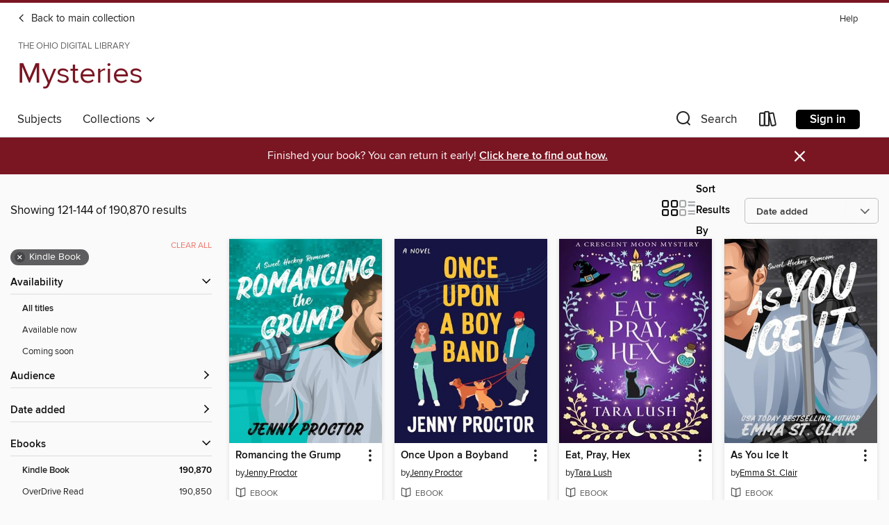

--- FILE ---
content_type: text/html; charset=utf-8
request_url: https://ohdbks.overdrive.com/ohdbks-delawarecounty/mystery/search?page=6&sortBy=newlyadded&format=ebook-kindle
body_size: 53798
content:
<!DOCTYPE html>
<html lang="en" dir="ltr" class="no-js">
    <head>
        
    
        
    

    <meta name="twitter:title" property="og:title" content="The Ohio Digital Library"/>
    <meta name="twitter:description" property="og:description" content="See search results in the The Ohio Digital Library digital collection."/>
    <meta name="twitter:image" property="og:image" content="https://thunder.cdn.overdrive.com/logos/crushed/660.png?1"/>
    <meta property="og:url" content="/ohdbks-delawarecounty/mystery/search?page=6&amp;sortBy=newlyadded&amp;format=ebook-kindle"/>
    <meta name="twitter:card" content="summary" />
    <meta property="og:site_name" content="The Ohio Digital Library" />
    <meta name="twitter:site" content="@OverDriveLibs" />
    <meta property="og:locale" content="en" />
    <meta name="description" content="See search results in the The Ohio Digital Library digital collection." />

        <meta http-equiv="X-UA-Compatible" content="IE=edge,chrome=1">
<meta name="viewport" content="width=device-width, initial-scale=1.0 user-scalable=1">





    
        
            
        
        
            
        

        <title>Mysteries - Search results - The Ohio Digital Library - OverDrive</title>
    


<link rel='shortcut icon' type='image/x-icon' href='https://lightning.od-cdn.com/static/img/favicon.bb86d660d3929b5c0c65389d6a8e8aba.ico' />


    
        <meta name="twitter:title" property="og:title" content="The Ohio Digital Library"/>
        <meta name="twitter:description" property="og:description" content="Browse, borrow, and enjoy titles from the The Ohio Digital Library digital collection."/>
        <meta name="twitter:image" property="og:image" content="https://thunder.cdn.overdrive.com/logos/crushed/660.png?1"/>
        <meta property="og:url" content="/ohdbks-delawarecounty/mystery/search?page=6&amp;sortBy=newlyadded&amp;format=ebook-kindle"/>
        <meta name="twitter:card" content="summary" />
        <meta property="og:site_name" content="The Ohio Digital Library" />
        <meta name="twitter:site" content="@OverDriveLibs" />
        <meta property="og:locale" content="en" />
        
    



        <link rel="stylesheet" type="text/css" href="https://lightning.od-cdn.com/static/vendor.bundle.min.5eabf64aeb625aca9acda7ccc8bb0256.css" onerror="cdnError(this)" />
        <link rel="stylesheet" type="text/css" href="https://lightning.od-cdn.com/static/app.bundle.min.0daacbc20b85e970d37a37fe3fc3b92b.css" onerror="cdnError(this)" />
        <link rel='shortcut icon' type='image/x-icon' href='https://lightning.od-cdn.com/static/img/favicon.bb86d660d3929b5c0c65389d6a8e8aba.ico' />

        
    <link rel="stylesheet" type="text/css" href="https://lightning.od-cdn.com/static/faceted-media.min.4cf2f9699e20c37ba2839a67bcf88d4d.css" />


        

<link rel="stylesheet" type="text/css" href="/assets/v3/css/45b2cd3100fbdebbdb6e3d5fa7e06ec7/colors.css?primary=%231e2f61&primaryR=30&primaryG=47&primaryB=97&primaryFontColor=%23fff&secondary=%237a1522&secondaryR=122&secondaryG=21&secondaryB=34&secondaryFontColor=%23fff&bannerIsSecondaryColor=false&defaultColor=%23222">

        <script>
    window.OverDrive = window.OverDrive || {};
    window.OverDrive.colors = {};
    window.OverDrive.colors.primary = "#1e2f61";
    window.OverDrive.colors.secondary = "#7a1522";
    window.OverDrive.tenant = 76;
    window.OverDrive.libraryName = "The Ohio Digital Library";
    window.OverDrive.advantageKey = "ohdbks-delawarecounty";
    window.OverDrive.libraryKey = "ohdbks-delawarecounty";
    window.OverDrive.accountIds = [-1,156];
    window.OverDrive.parentAccountKey = "ohdbks";
    window.OverDrive.allFeatures = "";
    window.OverDrive.libraryConfigurations = {"autocomplete":{"enabled":true},"content-holds":{"enabled":true},"getACard":{"enabled":false},"backToMainCollectionLink":{"enabled":true},"promoteLibby":{"enabled":true},"switchToLibby":{"enabled":true},"disableOdAppAccess":{"enabled":true},"bannerIsSecondaryColor":{"enabled":false},"lexileScores":{"enabled":true},"atosLevels":{"enabled":true},"gradeLevels":{"enabled":true},"interestLevels":{"enabled":true},"readingHistory":{"enabled":true},"reciprocalLending":{"enabled":true},"OzoneAuthentication":{"enabled":true},"Notifications":{"enabled":true},"kindleFooter":{"enabled":true},"kindleNav":{"enabled":true},"kindleLoanFormatLimit":{"enabled":true},"kindleSearchOffer":{"enabled":true},"kindleLoanOffer":{"enabled":true},"sampleOnlyMode":{},"luckyDayMenuLink":{"enabled":true},"disableWishlist":{"enabled":false},"simplifiedNavigationBar":{"enabled":false},"geo-idc":{"enabled":false},"libby-footer-promo":{"enabled":false}};
    window.OverDrive.mediaItems = {"11753632":{"reserveId":"c5497566-4c5a-44ed-9919-6deed4b54ff5","subjects":[{"id":"26","name":"Fiction"},{"id":"77","name":"Romance"},{"id":"86","name":"Suspense"},{"id":"97","name":"Christian Fiction"}],"bisacCodes":["FIC027270","FIC042060","FIC042120"],"bisac":[{"code":"FIC027270","description":"Fiction / Romance / Clean & Wholesome"},{"code":"FIC042060","description":"Fiction / Christian / Suspense"},{"code":"FIC042120","description":"FICTION / Christian / Romance / Suspense"}],"levels":[],"creators":[{"id":42921,"name":"Lisa Phillips","role":"Author","sortName":"Phillips, Lisa"},{"id":2514778,"name":"Michelle Sass Aleckson","role":"Author","sortName":"Aleckson, Michelle Sass"}],"languages":[{"id":"en","name":"English"}],"isBundledChild":false,"ratings":{"maturityLevel":{"id":"generalcontent","name":"General content"},"naughtyScore":{"id":"GeneralContent","name":"General content"}},"constraints":{"isDisneyEulaRequired":false},"reviewCounts":{"premium":0,"publisherSupplier":0},"isAvailable":false,"isPreReleaseTitle":false,"estimatedReleaseDate":"2025-04-01T04:00:00Z","sample":{"href":"https://samples.overdrive.com/?crid=c5497566-4c5a-44ed-9919-6deed4b54ff5&.epub-sample.overdrive.com"},"publisher":{"id":"259563","name":"Sunrise Publishing"},"subtitle":"Last Chance Fire and Rescue, #6","series":"Last Chance Fire and Rescue","description":"<p>When private detective Penny Mitchell's latest case takes her right back to the last place on earth she wants to go, she must make a choice&#8212;continue running from her past, leaving Last Chance County for good, or stay and ensure that her...","availableCopies":0,"ownedCopies":1,"luckyDayAvailableCopies":0,"luckyDayOwnedCopies":0,"holdsCount":3,"holdsRatio":3,"estimatedWaitDays":56,"isFastlane":false,"availabilityType":"normal","isRecommendableToLibrary":true,"isOwned":true,"isHoldable":true,"isAdvantageFiltered":false,"visitorEligible":false,"juvenileEligible":false,"youngAdultEligible":false,"contentAccessLevels":0,"classifications":{},"type":{"id":"ebook","name":"eBook"},"covers":{"cover150Wide":{"href":"https://img1.od-cdn.com/ImageType-150/7635-1/{C5497566-4C5A-44ED-9919-6DEED4B54FF5}IMG150.JPG","height":200,"width":150,"primaryColor":{"hex":"#1A2C3A","rgb":{"red":26,"green":44,"blue":58}},"isPlaceholderImage":false},"cover300Wide":{"href":"https://img3.od-cdn.com/ImageType-400/7635-1/{C5497566-4C5A-44ED-9919-6DEED4B54FF5}IMG400.JPG","height":400,"width":300,"primaryColor":{"hex":"#21384A","rgb":{"red":33,"green":56,"blue":74}},"isPlaceholderImage":false},"cover510Wide":{"href":"https://img3.od-cdn.com/ImageType-100/7635-1/{C5497566-4C5A-44ED-9919-6DEED4B54FF5}IMG100.JPG","height":680,"width":510,"primaryColor":{"hex":"#0C2335","rgb":{"red":12,"green":35,"blue":53}},"isPlaceholderImage":false}},"id":"11753632","firstCreatorName":"Lisa Phillips","firstCreatorId":42921,"firstCreatorSortName":"Phillips, Lisa","title":"Rescued Faith","sortTitle":"Rescued Faith Last Chance Fire and Rescue 06","publishDate":"2025-04-01T00:00:00Z","publishDateText":"04/01/2025","formats":[{"identifiers":[{"type":"ASIN","value":"B0DFY4P9RK"}],"rights":[],"onSaleDateUtc":"2025-04-01T04:00:00+00:00","hasAudioSynchronizedText":false,"isBundleParent":false,"bundledContent":[],"fulfillmentType":"kindle","id":"ebook-kindle","name":"Kindle Book"},{"identifiers":[{"type":"ISBN","value":"9781963372540"}],"rights":[],"onSaleDateUtc":"2025-04-01T04:00:00+00:00","hasAudioSynchronizedText":false,"isBundleParent":false,"isbn":"9781963372540","bundledContent":[],"sample":{"href":"https://samples.overdrive.com/?crid=c5497566-4c5a-44ed-9919-6deed4b54ff5&.epub-sample.overdrive.com"},"fulfillmentType":"bifocal","id":"ebook-overdrive","name":"OverDrive Read"},{"identifiers":[{"type":"ISBN","value":"9781963372540"}],"rights":[],"fileSize":1400834,"onSaleDateUtc":"2025-04-01T04:00:00+00:00","hasAudioSynchronizedText":false,"isBundleParent":false,"isbn":"9781963372540","bundledContent":[],"fulfillmentType":"epub","accessibilityStatements":{"waysOfReading":["NoInfoForModifiableDisplay","SomeNonVisualReadingSupport"],"conformance":["NoInfoForStandards"],"navigation":[],"richContent":[],"hazards":[],"legalConsiderations":[],"additionalInformation":[]},"id":"ebook-epub-adobe","name":"EPUB eBook"}],"publisherAccount":{"id":"38605","name":"Draft2Digital, LLC"},"detailedSeries":{"seriesId":1491804,"seriesName":"Last Chance Fire and Rescue","readingOrder":"6","rank":11}},"11813825":{"reserveId":"1eef9224-dfea-44e0-a762-682355db3fa4","subjects":[{"id":"26","name":"Fiction"},{"id":"77","name":"Romance"},{"id":"1224","name":"LGBTQIA+ (Fiction)"}],"bisacCodes":["FIC027190"],"bisac":[{"code":"FIC027190","description":"Fiction / Romance / LGBTQ+ / Gay"}],"levels":[],"creators":[{"id":2701841,"name":"Mo Xiang Tong Xiu","role":"Author","sortName":"Xiu, Mo Xiang Tong"},{"id":3935300,"name":"Zeldacw","role":"Artist","sortName":"Zeldacw"},{"id":3935301,"name":"Tai3_3","role":"Artist","sortName":"Tai3_3"}],"languages":[{"id":"en","name":"English"}],"isBundledChild":false,"ratings":{"maturityLevel":{"id":"generalcontent","name":"General content"},"naughtyScore":{"id":"GeneralContent","name":"General content"}},"constraints":{"isDisneyEulaRequired":false},"reviewCounts":{"premium":0,"publisherSupplier":0},"isAvailable":false,"isPreReleaseTitle":false,"estimatedReleaseDate":"2023-09-12T04:00:00Z","sample":{"href":"https://samples.overdrive.com/?crid=1eef9224-dfea-44e0-a762-682355db3fa4&.epub-sample.overdrive.com"},"publisher":{"id":"206746","name":"Seven Seas Entertainment"},"series":"Heaven Official's Blessing: Tian Guan Ci Fu Novel","description":"<p>The Kiln is open, and White No-Face is back to his full power. The past eight hundred years have not blunted his hatred nor his obsession with Xie Lian&#8212;he aims to break Xie Lian down to nothing, even if all of humanity and the heavens...","availableCopies":0,"ownedCopies":1,"luckyDayAvailableCopies":0,"luckyDayOwnedCopies":0,"holdsCount":2,"holdsRatio":2,"estimatedWaitDays":42,"isFastlane":false,"availabilityType":"normal","isRecommendableToLibrary":true,"isOwned":true,"isHoldable":true,"isAdvantageFiltered":false,"visitorEligible":false,"juvenileEligible":false,"youngAdultEligible":false,"contentAccessLevels":0,"classifications":{},"type":{"id":"ebook","name":"eBook"},"covers":{"cover150Wide":{"href":"https://img1.od-cdn.com/ImageType-150/8670-1/{1EEF9224-DFEA-44E0-A762-682355DB3FA4}IMG150.JPG","height":200,"width":150,"primaryColor":{"hex":"#39493F","rgb":{"red":57,"green":73,"blue":63}},"isPlaceholderImage":false},"cover300Wide":{"href":"https://img3.od-cdn.com/ImageType-400/8670-1/{1EEF9224-DFEA-44E0-A762-682355DB3FA4}IMG400.JPG","height":400,"width":300,"primaryColor":{"hex":"#3E4E44","rgb":{"red":62,"green":78,"blue":68}},"isPlaceholderImage":false},"cover510Wide":{"href":"https://img3.od-cdn.com/ImageType-100/8670-1/{1EEF9224-DFEA-44E0-A762-682355DB3FA4}IMG100.JPG","height":680,"width":510,"primaryColor":{"hex":"#3B4C42","rgb":{"red":59,"green":76,"blue":66}},"isPlaceholderImage":false}},"id":"11813825","firstCreatorName":"Mo Xiang Tong Xiu","firstCreatorId":2701841,"firstCreatorSortName":"Xiu, Mo Xiang Tong","title":"Heaven Official's Blessing: Tian Guan Ci Fu, Volume 7","sortTitle":"Heaven Officials Blessing Tian Guan Ci Fu Volume 07","publishDate":"2023-09-12T00:00:00Z","publishDateText":"09/12/2023","formats":[{"identifiers":[{"type":"ASIN","value":"B0CC41BRXR"}],"rights":[],"onSaleDateUtc":"2023-09-12T04:00:00+00:00","hasAudioSynchronizedText":false,"isBundleParent":false,"bundledContent":[],"fulfillmentType":"kindle","id":"ebook-kindle","name":"Kindle Book"},{"identifiers":[{"type":"ISBN","value":"9781685791117"}],"rights":[],"onSaleDateUtc":"2023-09-12T04:00:00+00:00","hasAudioSynchronizedText":false,"isBundleParent":false,"isbn":"9781685791117","bundledContent":[],"sample":{"href":"https://samples.overdrive.com/?crid=1eef9224-dfea-44e0-a762-682355db3fa4&.epub-sample.overdrive.com"},"fulfillmentType":"bifocal","id":"ebook-overdrive","name":"OverDrive Read"},{"identifiers":[{"type":"ISBN","value":"9781685791117"}],"rights":[],"fileSize":28210845,"onSaleDateUtc":"2023-09-12T04:00:00+00:00","hasAudioSynchronizedText":false,"isBundleParent":false,"isbn":"9781685791117","bundledContent":[],"fulfillmentType":"epub","id":"ebook-epub-adobe","name":"EPUB eBook"}],"publisherAccount":{"id":"39850","name":"Seven Seas Entertainment"},"detailedSeries":{"seriesId":2039159,"seriesName":"Heaven Official's Blessing: Tian Guan Ci Fu Novel","readingOrder":"7","rank":2}},"11813826":{"reserveId":"29062c78-8aaf-4b1e-a707-467313e06be6","subjects":[{"id":"26","name":"Fiction"},{"id":"77","name":"Romance"},{"id":"1224","name":"LGBTQIA+ (Fiction)"}],"bisacCodes":["FIC027190"],"bisac":[{"code":"FIC027190","description":"Fiction / Romance / LGBTQ+ / Gay"}],"levels":[],"creators":[{"id":2701841,"name":"Mo Xiang Tong Xiu","role":"Author","sortName":"Xiu, Mo Xiang Tong"},{"id":3935300,"name":"Zeldacw","role":"Artist","sortName":"Zeldacw"},{"id":3935301,"name":"Tai3_3","role":"Artist","sortName":"Tai3_3"}],"languages":[{"id":"en","name":"English"}],"isBundledChild":false,"ratings":{"maturityLevel":{"id":"generalcontent","name":"General content"},"naughtyScore":{"id":"GeneralContent","name":"General content"}},"constraints":{"isDisneyEulaRequired":false},"reviewCounts":{"premium":0,"publisherSupplier":0},"isAvailable":false,"isPreReleaseTitle":false,"estimatedReleaseDate":"2023-11-28T05:00:00Z","sample":{"href":"https://samples.overdrive.com/?crid=29062c78-8aaf-4b1e-a707-467313e06be6&.epub-sample.overdrive.com"},"publisher":{"id":"206746","name":"Seven Seas Entertainment"},"series":"Heaven Official's Blessing: Tian Guan Ci Fu Novel","description":"<p>White No-Face's mask is off, and the final conflict has begun. Deep in the ancient caverns and lava flows of Mount Tonglu, Xie Lian must face the one whose hatred has plagued him for centuries&#8212;but this time, he won't have to do it alone....","availableCopies":0,"ownedCopies":1,"luckyDayAvailableCopies":0,"luckyDayOwnedCopies":0,"holdsCount":1,"holdsRatio":1,"estimatedWaitDays":28,"isFastlane":false,"availabilityType":"normal","isRecommendableToLibrary":true,"isOwned":true,"isHoldable":true,"isAdvantageFiltered":false,"visitorEligible":false,"juvenileEligible":false,"youngAdultEligible":false,"contentAccessLevels":0,"classifications":{},"type":{"id":"ebook","name":"eBook"},"covers":{"cover150Wide":{"href":"https://img1.od-cdn.com/ImageType-150/8670-1/{29062C78-8AAF-4B1E-A707-467313E06BE6}IMG150.JPG","height":200,"width":150,"primaryColor":{"hex":"#1B1613","rgb":{"red":27,"green":22,"blue":19}},"isPlaceholderImage":false},"cover300Wide":{"href":"https://img3.od-cdn.com/ImageType-400/8670-1/{29062C78-8AAF-4B1E-A707-467313E06BE6}IMG400.JPG","height":400,"width":300,"primaryColor":{"hex":"#201B18","rgb":{"red":32,"green":27,"blue":24}},"isPlaceholderImage":false},"cover510Wide":{"href":"https://img3.od-cdn.com/ImageType-100/8670-1/{29062C78-8AAF-4B1E-A707-467313E06BE6}IMG100.JPG","height":680,"width":510,"primaryColor":{"hex":"#211B1B","rgb":{"red":33,"green":27,"blue":27}},"isPlaceholderImage":false}},"id":"11813826","firstCreatorName":"Mo Xiang Tong Xiu","firstCreatorId":2701841,"firstCreatorSortName":"Xiu, Mo Xiang Tong","title":"Heaven Official's Blessing: Tian Guan Ci Fu, Volume 8","sortTitle":"Heaven Officials Blessing Tian Guan Ci Fu Volume 08","publishDate":"2023-11-28T00:00:00Z","publishDateText":"11/28/2023","formats":[{"identifiers":[{"type":"ASIN","value":"B0CJ41HPMB"}],"rights":[],"onSaleDateUtc":"2023-11-28T05:00:00+00:00","hasAudioSynchronizedText":false,"isBundleParent":false,"bundledContent":[],"fulfillmentType":"kindle","id":"ebook-kindle","name":"Kindle Book"},{"identifiers":[{"type":"ISBN","value":"9781685791124"}],"rights":[],"onSaleDateUtc":"2023-11-28T05:00:00+00:00","hasAudioSynchronizedText":false,"isBundleParent":false,"isbn":"9781685791124","bundledContent":[],"sample":{"href":"https://samples.overdrive.com/?crid=29062c78-8aaf-4b1e-a707-467313e06be6&.epub-sample.overdrive.com"},"fulfillmentType":"bifocal","id":"ebook-overdrive","name":"OverDrive Read"},{"identifiers":[{"type":"ISBN","value":"9781685791124"}],"rights":[],"fileSize":29029730,"onSaleDateUtc":"2023-11-28T05:00:00+00:00","hasAudioSynchronizedText":false,"isBundleParent":false,"isbn":"9781685791124","bundledContent":[],"fulfillmentType":"epub","id":"ebook-epub-adobe","name":"EPUB eBook"}],"publisherAccount":{"id":"39850","name":"Seven Seas Entertainment"},"detailedSeries":{"seriesId":2039159,"seriesName":"Heaven Official's Blessing: Tian Guan Ci Fu Novel","readingOrder":"8","rank":3}},"11813847":{"reserveId":"b834a641-c1aa-4143-b876-5df94eae320c","subjects":[{"id":"12","name":"Comic and Graphic Books"},{"id":"26","name":"Fiction"}],"bisacCodes":["CGN004050"],"bisac":[{"code":"CGN004050","description":"COMICS & GRAPHIC NOVELS / East Asian Style / Manga / General"}],"levels":[],"creators":[{"id":3138375,"name":"Sho Aimoto","role":"Author","sortName":"Aimoto, Sho"}],"languages":[{"id":"en","name":"English"}],"isBundledChild":false,"ratings":{"maturityLevel":{"id":"generalcontent","name":"General content"},"naughtyScore":{"id":"GeneralContent","name":"General content"}},"constraints":{"isDisneyEulaRequired":false},"reviewCounts":{"premium":0,"publisherSupplier":0},"isAvailable":false,"isPreReleaseTitle":false,"estimatedReleaseDate":"2024-10-08T04:00:00Z","sample":{"href":"https://samples.overdrive.com/?crid=b834a641-c1aa-4143-b876-5df94eae320c&.epub-sample.overdrive.com"},"publisher":{"id":"206746","name":"Seven Seas Entertainment"},"series":"Kemono Jihen","description":"<p>Kabane and his friends are training in a special space created by Iyohime's father Tarouta. Meanwhile, Nobimaru visits Inugami and talks about the foxes' upcoming attack on Yashima and the possibility of working together to stop the mission....","availableCopies":0,"ownedCopies":1,"luckyDayAvailableCopies":0,"luckyDayOwnedCopies":0,"holdsCount":4,"holdsRatio":4,"estimatedWaitDays":70,"isFastlane":false,"availabilityType":"normal","isRecommendableToLibrary":true,"isOwned":true,"isHoldable":true,"isAdvantageFiltered":false,"visitorEligible":false,"juvenileEligible":false,"youngAdultEligible":false,"contentAccessLevels":0,"classifications":{},"type":{"id":"ebook","name":"eBook"},"covers":{"cover150Wide":{"href":"https://img3.od-cdn.com/ImageType-150/8670-1/{B834A641-C1AA-4143-B876-5DF94EAE320C}IMG150.JPG","height":200,"width":150,"primaryColor":{"hex":"#9F7425","rgb":{"red":159,"green":116,"blue":37}},"isPlaceholderImage":false},"cover300Wide":{"href":"https://img3.od-cdn.com/ImageType-400/8670-1/{B834A641-C1AA-4143-B876-5DF94EAE320C}IMG400.JPG","height":400,"width":300,"primaryColor":{"hex":"#030007","rgb":{"red":3,"green":0,"blue":7}},"isPlaceholderImage":false},"cover510Wide":{"href":"https://img3.od-cdn.com/ImageType-100/8670-1/{B834A641-C1AA-4143-B876-5DF94EAE320C}IMG100.JPG","height":680,"width":510,"primaryColor":{"hex":"#120F08","rgb":{"red":18,"green":15,"blue":8}},"isPlaceholderImage":false}},"id":"11813847","firstCreatorName":"Sho Aimoto","firstCreatorId":3138375,"firstCreatorSortName":"Aimoto, Sho","title":"Kemono Jihen, Volume 13","sortTitle":"Kemono Jihen Volume 13","publishDate":"2024-10-08T00:00:00Z","publishDateText":"10/08/2024","formats":[{"identifiers":[{"type":"ASIN","value":"B0DHF2B9GL"}],"rights":[{"type":"UnsupportedKindleDevice","typeText":"Unsupported kindle device","value":"kindle-1","valueText":"Kindle 1","drmType":"Light"},{"type":"UnsupportedKindleDevice","typeText":"Unsupported kindle device","value":"kindle-2","valueText":"Kindle 2","drmType":"Light"},{"type":"UnsupportedKindleDevice","typeText":"Unsupported kindle device","value":"kindle-dx","valueText":"Kindle DX","drmType":"Light"},{"type":"UnsupportedKindleDevice","typeText":"Unsupported kindle device","value":"kindle-keyboard","valueText":"Kindle Keyboard","drmType":"Light"},{"type":"UnsupportedKindleDevice","typeText":"Unsupported kindle device","value":"kindle-4","valueText":"Kindle 4","drmType":"Light"},{"type":"UnsupportedKindleDevice","typeText":"Unsupported kindle device","value":"kindle-touch","valueText":"Kindle Touch","drmType":"Light"},{"type":"UnsupportedKindleDevice","typeText":"Unsupported kindle device","value":"kindle-5","valueText":"Kindle 5","drmType":"Light"},{"type":"UnsupportedKindleDevice","typeText":"Unsupported kindle device","value":"kindle-paperwhite","valueText":"Kindle Paperwhite","drmType":"Light"},{"type":"UnsupportedKindleDevice","typeText":"Unsupported kindle device","value":"kindle-7","valueText":"Kindle 7","drmType":"Light"},{"type":"UnsupportedKindleDevice","typeText":"Unsupported kindle device","value":"kindle-voyage","valueText":"Kindle Voyage","drmType":"Light"}],"onSaleDateUtc":"2024-10-08T04:00:00+00:00","hasAudioSynchronizedText":false,"isBundleParent":false,"bundledContent":[],"fulfillmentType":"kindle","id":"ebook-kindle","name":"Kindle Book"},{"identifiers":[{"type":"ISBN","value":"9798893739343"}],"rights":[],"onSaleDateUtc":"2024-10-08T04:00:00+00:00","hasAudioSynchronizedText":false,"isBundleParent":false,"isbn":"9798893739343","bundledContent":[],"sample":{"href":"https://samples.overdrive.com/?crid=b834a641-c1aa-4143-b876-5df94eae320c&.epub-sample.overdrive.com"},"fulfillmentType":"bifocal","id":"ebook-overdrive","name":"OverDrive Read"}],"publisherAccount":{"id":"39850","name":"Seven Seas Entertainment"},"detailedSeries":{"seriesId":1570974,"seriesName":"Kemono Jihen","readingOrder":"13","rank":13}},"11813848":{"reserveId":"49cbc69c-eaff-4693-a271-3daeb52b4423","subjects":[{"id":"12","name":"Comic and Graphic Books"},{"id":"26","name":"Fiction"}],"bisacCodes":["CGN004050"],"bisac":[{"code":"CGN004050","description":"COMICS & GRAPHIC NOVELS / East Asian Style / Manga / General"}],"levels":[],"creators":[{"id":3138375,"name":"Sho Aimoto","role":"Author","sortName":"Aimoto, Sho"}],"languages":[{"id":"en","name":"English"}],"isBundledChild":false,"ratings":{"maturityLevel":{"id":"generalcontent","name":"General content"},"naughtyScore":{"id":"GeneralContent","name":"General content"}},"constraints":{"isDisneyEulaRequired":false},"reviewCounts":{"premium":0,"publisherSupplier":0},"isAvailable":false,"isPreReleaseTitle":false,"estimatedReleaseDate":"2024-12-03T05:00:00Z","sample":{"href":"https://samples.overdrive.com/?crid=49cbc69c-eaff-4693-a271-3daeb52b4423&.epub-sample.overdrive.com"},"publisher":{"id":"206746","name":"Seven Seas Entertainment"},"series":"Kemono Jihen","description":"<p>To protect the tanuki living behind the illusions at Yashima from their attackers, their leader Tasaburo Tanuki III challenges the foxes alone. Meanwhile, Kabane and his friends finish their training with Fukuhime while on route to Yashima,...","availableCopies":0,"ownedCopies":1,"luckyDayAvailableCopies":0,"luckyDayOwnedCopies":0,"holdsCount":3,"holdsRatio":3,"estimatedWaitDays":56,"isFastlane":false,"availabilityType":"normal","isRecommendableToLibrary":true,"isOwned":true,"isHoldable":true,"isAdvantageFiltered":false,"visitorEligible":false,"juvenileEligible":false,"youngAdultEligible":false,"contentAccessLevels":0,"classifications":{},"type":{"id":"ebook","name":"eBook"},"covers":{"cover150Wide":{"href":"https://img1.od-cdn.com/ImageType-150/8670-1/{49CBC69C-EAFF-4693-A271-3DAEB52B4423}IMG150.JPG","height":200,"width":150,"primaryColor":{"hex":"#2D694F","rgb":{"red":45,"green":105,"blue":79}},"isPlaceholderImage":false},"cover300Wide":{"href":"https://img2.od-cdn.com/ImageType-400/8670-1/{49CBC69C-EAFF-4693-A271-3DAEB52B4423}IMG400.JPG","height":400,"width":300,"primaryColor":{"hex":"#160203","rgb":{"red":22,"green":2,"blue":3}},"isPlaceholderImage":false},"cover510Wide":{"href":"https://img1.od-cdn.com/ImageType-100/8670-1/{49CBC69C-EAFF-4693-A271-3DAEB52B4423}IMG100.JPG","height":680,"width":510,"primaryColor":{"hex":"#120203","rgb":{"red":18,"green":2,"blue":3}},"isPlaceholderImage":false}},"id":"11813848","firstCreatorName":"Sho Aimoto","firstCreatorId":3138375,"firstCreatorSortName":"Aimoto, Sho","title":"Kemono Jihen, Volume 14","sortTitle":"Kemono Jihen Volume 14","publishDate":"2024-12-03T00:00:00Z","publishDateText":"12/03/2024","formats":[{"identifiers":[{"type":"ASIN","value":"B0DJFSNMKD"}],"rights":[{"type":"UnsupportedKindleDevice","typeText":"Unsupported kindle device","value":"kindle-1","valueText":"Kindle 1","drmType":"Light"},{"type":"UnsupportedKindleDevice","typeText":"Unsupported kindle device","value":"kindle-2","valueText":"Kindle 2","drmType":"Light"},{"type":"UnsupportedKindleDevice","typeText":"Unsupported kindle device","value":"kindle-dx","valueText":"Kindle DX","drmType":"Light"},{"type":"UnsupportedKindleDevice","typeText":"Unsupported kindle device","value":"kindle-keyboard","valueText":"Kindle Keyboard","drmType":"Light"},{"type":"UnsupportedKindleDevice","typeText":"Unsupported kindle device","value":"kindle-4","valueText":"Kindle 4","drmType":"Light"},{"type":"UnsupportedKindleDevice","typeText":"Unsupported kindle device","value":"kindle-touch","valueText":"Kindle Touch","drmType":"Light"},{"type":"UnsupportedKindleDevice","typeText":"Unsupported kindle device","value":"kindle-5","valueText":"Kindle 5","drmType":"Light"},{"type":"UnsupportedKindleDevice","typeText":"Unsupported kindle device","value":"kindle-paperwhite","valueText":"Kindle Paperwhite","drmType":"Light"},{"type":"UnsupportedKindleDevice","typeText":"Unsupported kindle device","value":"kindle-7","valueText":"Kindle 7","drmType":"Light"},{"type":"UnsupportedKindleDevice","typeText":"Unsupported kindle device","value":"kindle-voyage","valueText":"Kindle Voyage","drmType":"Light"}],"onSaleDateUtc":"2024-12-03T05:00:00+00:00","hasAudioSynchronizedText":false,"isBundleParent":false,"bundledContent":[],"fulfillmentType":"kindle","id":"ebook-kindle","name":"Kindle Book"},{"identifiers":[{"type":"ISBN","value":"9798895611739"}],"rights":[],"onSaleDateUtc":"2024-12-03T05:00:00+00:00","hasAudioSynchronizedText":false,"isBundleParent":false,"isbn":"9798895611739","bundledContent":[],"sample":{"href":"https://samples.overdrive.com/?crid=49cbc69c-eaff-4693-a271-3daeb52b4423&.epub-sample.overdrive.com"},"fulfillmentType":"bifocal","id":"ebook-overdrive","name":"OverDrive Read"}],"publisherAccount":{"id":"39850","name":"Seven Seas Entertainment"},"detailedSeries":{"seriesId":1570974,"seriesName":"Kemono Jihen","readingOrder":"14","rank":14}},"11846114":{"reserveId":"915ea7e7-5d08-45f5-98e5-36b658ec5463","subjects":[{"id":"26","name":"Fiction"},{"id":"77","name":"Romance"}],"bisacCodes":["FIC027000","FIC027020"],"bisac":[{"code":"FIC027000","description":"Fiction / Romance / General"},{"code":"FIC027020","description":"Fiction / Romance / Contemporary"}],"levels":[],"creators":[{"id":180167,"name":"Becca Jameson","role":"Author","sortName":"Jameson, Becca"}],"languages":[{"id":"en","name":"English"}],"isBundledChild":false,"ratings":{"maturityLevel":{"id":"generalcontent","name":"General content"},"naughtyScore":{"id":"GeneralContent","name":"General content"}},"constraints":{"isDisneyEulaRequired":false},"reviewCounts":{"premium":0,"publisherSupplier":0},"isAvailable":false,"isPreReleaseTitle":false,"estimatedReleaseDate":"2026-01-13T05:00:00Z","sample":{"href":"https://samples.overdrive.com/?crid=915ea7e7-5d08-45f5-98e5-36b658ec5463&.epub-sample.overdrive.com"},"publisher":{"id":"212635","name":"Becca Jameson Publishing"},"series":"Black Blade Protection","description":"<p><strong>Black Blade Protection is an agency that first appeared in the Surrender series. It's been waiting for a chance to launch as its own series for a few years. The time has come! Get ready for nurturing bodyguards who will lay down their...","availableCopies":0,"ownedCopies":1,"luckyDayAvailableCopies":0,"luckyDayOwnedCopies":0,"holdsCount":2,"holdsRatio":2,"estimatedWaitDays":42,"isFastlane":false,"availabilityType":"normal","isRecommendableToLibrary":true,"isOwned":true,"isHoldable":true,"isAdvantageFiltered":false,"visitorEligible":false,"juvenileEligible":false,"youngAdultEligible":false,"contentAccessLevels":0,"classifications":{},"type":{"id":"ebook","name":"eBook"},"covers":{"cover150Wide":{"href":"https://img2.od-cdn.com/ImageType-150/7168-1/{915EA7E7-5D08-45F5-98E5-36B658EC5463}IMG150.JPG","height":200,"width":150,"primaryColor":{"hex":"#010204","rgb":{"red":1,"green":2,"blue":4}},"isPlaceholderImage":false},"cover300Wide":{"href":"https://img2.od-cdn.com/ImageType-400/7168-1/{915EA7E7-5D08-45F5-98E5-36B658EC5463}IMG400.JPG","height":400,"width":300,"primaryColor":{"hex":"#010204","rgb":{"red":1,"green":2,"blue":4}},"isPlaceholderImage":false},"cover510Wide":{"href":"https://img3.od-cdn.com/ImageType-100/7168-1/{915EA7E7-5D08-45F5-98E5-36B658EC5463}IMG100.JPG","height":680,"width":510,"primaryColor":{"hex":"#010204","rgb":{"red":1,"green":2,"blue":4}},"isPlaceholderImage":false}},"id":"11846114","firstCreatorName":"Becca Jameson","firstCreatorId":180167,"firstCreatorSortName":"Jameson, Becca","title":"Cannon","sortTitle":"Cannon","publishDate":"2026-01-13T00:00:00Z","publishDateText":"01/13/2026","formats":[{"identifiers":[{"type":"ASIN","value":"B0F3FRNR23"}],"rights":[],"onSaleDateUtc":"2026-01-13T05:00:00+00:00","hasAudioSynchronizedText":false,"isBundleParent":false,"bundledContent":[],"fulfillmentType":"kindle","id":"ebook-kindle","name":"Kindle Book"},{"identifiers":[{"type":"UPC","value":"1230008951809"}],"rights":[],"onSaleDateUtc":"2026-01-13T05:00:00+00:00","hasAudioSynchronizedText":false,"isBundleParent":false,"bundledContent":[],"sample":{"href":"https://samples.overdrive.com/?crid=915ea7e7-5d08-45f5-98e5-36b658ec5463&.epub-sample.overdrive.com"},"fulfillmentType":"bifocal","id":"ebook-overdrive","name":"OverDrive Read"},{"identifiers":[{"type":"UPC","value":"1230008951809"}],"rights":[],"fileSize":452492,"onSaleDateUtc":"2026-01-13T05:00:00+00:00","hasAudioSynchronizedText":false,"isBundleParent":false,"bundledContent":[],"fulfillmentType":"epub","accessibilityStatements":{"waysOfReading":["NoInfoForModifiableDisplay","FullNonVisualReadingSupport"],"conformance":["NoInfoForStandards"],"navigation":["TableOfContents","StructuredNavigation"],"richContent":[],"hazards":["NoHazards"],"legalConsiderations":[],"additionalInformation":[],"summaryStatement":"The structure and markup of this publication follow WCAG guidelines. Images used in this publication have not been verified to follow these guidelines. This summary has been automatically generated based on the content of this publication."},"id":"ebook-epub-adobe","name":"EPUB eBook"}],"publisherAccount":{"id":"36736","name":"Kobo Writing Life"},"detailedSeries":{"seriesId":1998020,"seriesName":"Black Blade Protection","readingOrder":"2","rank":2}},"11904055":{"reserveId":"aeeaf803-3c36-4fac-a206-45f457e996f4","subjects":[{"id":"26","name":"Fiction"},{"id":"49","name":"Literature"},{"id":"100","name":"Thriller"}],"bisacCodes":["FIC002000","FIC019000","FIC077000"],"bisac":[{"code":"FIC002000","description":"Fiction / Action & Adventure"},{"code":"FIC019000","description":"Fiction / Literary"},{"code":"FIC077000","description":"Fiction / Nature & the Environment"}],"levels":[],"creators":[{"id":1255969,"name":"Gabriel Tallent","role":"Author","sortName":"Tallent, Gabriel"}],"languages":[{"id":"en","name":"English"}],"imprint":{"id":"65226","name":"Riverhead Books"},"isBundledChild":false,"ratings":{"maturityLevel":{"id":"generalcontent","name":"General content"},"naughtyScore":{"id":"GeneralContent","name":"General content"}},"constraints":{"isDisneyEulaRequired":false},"reviewCounts":{"premium":2,"publisherSupplier":0},"isAvailable":false,"isPreReleaseTitle":false,"estimatedReleaseDate":"2026-01-20T05:00:00Z","sample":{"href":"https://samples.overdrive.com/?crid=aeeaf803-3c36-4fac-a206-45f457e996f4&.epub-sample.overdrive.com"},"publisher":{"id":"97289","name":"Penguin Publishing Group"},"subtitle":"A Novel","description":"<b>&ldquo;Tender, immersive, and thrilling.\" &mdash;Gabrielle Zevin, author of <i>Tomorrow, and Tomorrow, and Tomorrow</i></b><br><b>\"One of the best novels I&rsquo;ve ever read about friendship.&rdquo; &mdash;Stephen King, #1 bestselling...","availableCopies":0,"ownedCopies":1,"luckyDayAvailableCopies":0,"luckyDayOwnedCopies":0,"holdsCount":4,"holdsRatio":4,"estimatedWaitDays":70,"isFastlane":false,"availabilityType":"normal","isRecommendableToLibrary":true,"isOwned":true,"isHoldable":true,"isAdvantageFiltered":false,"visitorEligible":false,"juvenileEligible":false,"youngAdultEligible":false,"contentAccessLevels":0,"classifications":{},"type":{"id":"ebook","name":"eBook"},"covers":{"cover150Wide":{"href":"https://img3.od-cdn.com/ImageType-150/1523-1/{AEEAF803-3C36-4FAC-A206-45F457E996F4}IMG150.JPG","height":200,"width":150,"primaryColor":{"hex":"#EB5218","rgb":{"red":235,"green":82,"blue":24}},"isPlaceholderImage":false},"cover300Wide":{"href":"https://img1.od-cdn.com/ImageType-400/1523-1/{AEEAF803-3C36-4FAC-A206-45F457E996F4}IMG400.JPG","height":400,"width":300,"primaryColor":{"hex":"#E14C12","rgb":{"red":225,"green":76,"blue":18}},"isPlaceholderImage":false},"cover510Wide":{"href":"https://img3.od-cdn.com/ImageType-100/1523-1/{AEEAF803-3C36-4FAC-A206-45F457E996F4}IMG100.JPG","height":680,"width":510,"primaryColor":{"hex":"#DF5A21","rgb":{"red":223,"green":90,"blue":33}},"isPlaceholderImage":false}},"id":"11904055","firstCreatorName":"Gabriel Tallent","firstCreatorId":1255969,"firstCreatorSortName":"Tallent, Gabriel","title":"Crux","sortTitle":"Crux A Novel","publishDate":"2026-01-20T00:00:00Z","publishDateText":"01/20/2026","formats":[{"identifiers":[{"type":"ASIN","value":"B0F82PLCF2"}],"rights":[],"onSaleDateUtc":"2026-01-20T05:00:00+00:00","hasAudioSynchronizedText":false,"isBundleParent":false,"bundledContent":[],"fulfillmentType":"kindle","id":"ebook-kindle","name":"Kindle Book"},{"identifiers":[{"type":"ISBN","value":"9780593714201"}],"rights":[],"onSaleDateUtc":"2026-01-20T05:00:00+00:00","hasAudioSynchronizedText":false,"isBundleParent":false,"isbn":"9780593714201","bundledContent":[],"sample":{"href":"https://samples.overdrive.com/?crid=aeeaf803-3c36-4fac-a206-45f457e996f4&.epub-sample.overdrive.com"},"fulfillmentType":"bifocal","id":"ebook-overdrive","name":"OverDrive Read"},{"identifiers":[{"type":"ISBN","value":"9780593714201"}],"rights":[],"fileSize":1513812,"onSaleDateUtc":"2026-01-20T05:00:00+00:00","hasAudioSynchronizedText":false,"isBundleParent":false,"isbn":"9780593714201","bundledContent":[],"fulfillmentType":"epub","accessibilityStatements":{"waysOfReading":["ModifiableDisplay","FullNonVisualReadingSupport","AlternativeText"],"conformance":["NoInfoForStandards"],"navigation":["TableOfContents"],"richContent":[],"hazards":[],"legalConsiderations":[],"additionalInformation":["PageBreaks","HighContrastText","NonColorMeansOfConveyingInformation"],"summaryStatement":"Provisional metadata: Accessibility features listed are subject to change upon completion of the final ebook file."},"id":"ebook-epub-adobe","name":"EPUB eBook"}],"publisherAccount":{"id":"3738","name":"Penguin Group (USA), Inc."}},"11958865":{"reserveId":"939153f4-6f95-400e-b803-a7414e33c9b1","subjects":[{"id":"26","name":"Fiction"},{"id":"95","name":"Western"},{"id":"115","name":"Historical Fiction"}],"bisacCodes":["FIC014000","FIC042030","FIC042070"],"bisac":[{"code":"FIC014000","description":"FICTION / Historical / General"},{"code":"FIC042030","description":"Fiction / Christian / Historical"},{"code":"FIC042070","description":"Fiction / Christian / Western"}],"levels":[],"creators":[{"id":377630,"name":"Naomi Rawlings","role":"Author","sortName":"Rawlings, Naomi"}],"languages":[{"id":"en","name":"English"}],"isBundledChild":false,"ratings":{"maturityLevel":{"id":"generalcontent","name":"General content"},"naughtyScore":{"id":"GeneralContent","name":"General content"}},"constraints":{"isDisneyEulaRequired":false},"reviewCounts":{"premium":0,"publisherSupplier":0},"isAvailable":false,"isPreReleaseTitle":false,"estimatedReleaseDate":"2025-05-25T04:00:00Z","sample":{"href":"https://samples.overdrive.com/?crid=939153f4-6f95-400e-b803-a7414e33c9b1&.epub-sample.overdrive.com"},"publisher":{"id":"421183","name":"Naomi Rawlings"},"subtitle":"Texas Promise Series, #5","series":"Texas Promise Series","description":"<p>His pa named him Cain because his birth was a curse... but what happens when he's the only one who can save the town?</p><p>Anna Mae Harding never thought getting married would be so hard. It's not that she hasn't had any offers. On the...","availableCopies":0,"ownedCopies":1,"luckyDayAvailableCopies":0,"luckyDayOwnedCopies":0,"holdsCount":0,"holdsRatio":0,"estimatedWaitDays":14,"isFastlane":false,"availabilityType":"normal","isRecommendableToLibrary":true,"isOwned":true,"isHoldable":true,"isAdvantageFiltered":false,"visitorEligible":false,"juvenileEligible":false,"youngAdultEligible":false,"contentAccessLevels":0,"classifications":{},"type":{"id":"ebook","name":"eBook"},"covers":{"cover150Wide":{"href":"https://img3.od-cdn.com/ImageType-150/7635-1/{939153F4-6F95-400E-B803-A7414E33C9B1}IMG150.JPG","height":200,"width":150,"primaryColor":{"hex":"#C4C5C9","rgb":{"red":196,"green":197,"blue":201}},"isPlaceholderImage":false},"cover300Wide":{"href":"https://img1.od-cdn.com/ImageType-400/7635-1/{939153F4-6F95-400E-B803-A7414E33C9B1}IMG400.JPG","height":400,"width":300,"primaryColor":{"hex":"#C4C4C6","rgb":{"red":196,"green":196,"blue":198}},"isPlaceholderImage":false},"cover510Wide":{"href":"https://img2.od-cdn.com/ImageType-100/7635-1/{939153F4-6F95-400E-B803-A7414E33C9B1}IMG100.JPG","height":680,"width":510,"primaryColor":{"hex":"#C5C3C8","rgb":{"red":197,"green":195,"blue":200}},"isPlaceholderImage":false}},"id":"11958865","firstCreatorName":"Naomi Rawlings","firstCreatorId":377630,"firstCreatorSortName":"Rawlings, Naomi","title":"Tomorrow's Lasting Joy","sortTitle":"Tomorrows Lasting Joy Texas Promise Series 05","publishDate":"2025-05-25T00:00:00Z","publishDateText":"05/25/2025","formats":[{"identifiers":[{"type":"ASIN","value":"B0BG37R8PQ"}],"rights":[],"onSaleDateUtc":"2025-05-25T04:00:00+00:00","hasAudioSynchronizedText":false,"isBundleParent":false,"bundledContent":[],"fulfillmentType":"kindle","id":"ebook-kindle","name":"Kindle Book"},{"identifiers":[{"type":"ISBN","value":"9781955356565"}],"rights":[],"onSaleDateUtc":"2025-05-25T04:00:00+00:00","hasAudioSynchronizedText":false,"isBundleParent":false,"isbn":"9781955356565","bundledContent":[],"sample":{"href":"https://samples.overdrive.com/?crid=939153f4-6f95-400e-b803-a7414e33c9b1&.epub-sample.overdrive.com"},"fulfillmentType":"bifocal","id":"ebook-overdrive","name":"OverDrive Read"},{"identifiers":[{"type":"ISBN","value":"9781955356565"}],"rights":[],"fileSize":506439,"onSaleDateUtc":"2025-05-25T04:00:00+00:00","hasAudioSynchronizedText":false,"isBundleParent":false,"isbn":"9781955356565","bundledContent":[],"fulfillmentType":"epub","accessibilityStatements":{"waysOfReading":["NoInfoForModifiableDisplay","SomeNonVisualReadingSupport"],"conformance":["NoInfoForStandards"],"navigation":[],"richContent":[],"hazards":[],"legalConsiderations":[],"additionalInformation":[]},"id":"ebook-epub-adobe","name":"EPUB eBook"}],"publisherAccount":{"id":"38605","name":"Draft2Digital, LLC"},"detailedSeries":{"seriesId":2038473,"seriesName":"Texas Promise Series","readingOrder":"5","rank":6}},"11986663":{"reserveId":"18fcc825-10f1-4b4d-8945-68f73bf15662","subjects":[{"id":"26","name":"Fiction"},{"id":"77","name":"Romance"},{"id":"86","name":"Suspense"},{"id":"100","name":"Thriller"}],"bisacCodes":["FIC027020","FIC027110","FIC031000"],"bisac":[{"code":"FIC027020","description":"Fiction / Romance / Contemporary"},{"code":"FIC027110","description":"Fiction / Romance / Suspense"},{"code":"FIC031000","description":"Fiction / Thrillers / General"}],"levels":[],"creators":[{"id":3990758,"name":"Shailee Thompson","role":"Author","sortName":"Thompson, Shailee"}],"languages":[{"id":"en","name":"English"}],"isBundledChild":false,"ratings":{"maturityLevel":{"id":"generalcontent","name":"General content"},"naughtyScore":{"id":"GeneralContent","name":"General content"}},"constraints":{"isDisneyEulaRequired":false},"reviewCounts":{"premium":3,"publisherSupplier":0},"isAvailable":false,"isPreReleaseTitle":true,"estimatedReleaseDate":"2026-02-03T05:00:00Z","publisher":{"id":"5938","name":"Gallery Books"},"subtitle":"A Novel","description":"<B>\"A delightful celebration of rom-coms, slasher flicks, and the women who love them.\" <I>&#8212;Kirkus Reviews </I>(starred review)</B><BR> <BR><b><b>A humorous, swoony, and downright terrifying slasher rom-com </b><b>in which a cinephile gets...","availableCopies":0,"ownedCopies":1,"luckyDayAvailableCopies":0,"luckyDayOwnedCopies":0,"holdsCount":12,"holdsRatio":12,"estimatedWaitDays":195,"isFastlane":false,"availabilityType":"normal","isRecommendableToLibrary":true,"isOwned":true,"isHoldable":true,"isAdvantageFiltered":false,"visitorEligible":false,"juvenileEligible":false,"youngAdultEligible":false,"contentAccessLevels":0,"classifications":{},"type":{"id":"ebook","name":"eBook"},"covers":{"cover150Wide":{"href":"https://img2.od-cdn.com/ImageType-150/0439-1/{18FCC825-10F1-4B4D-8945-68F73BF15662}IMG150.JPG","height":200,"width":150,"primaryColor":{"hex":"#FE0005","rgb":{"red":254,"green":0,"blue":5}},"isPlaceholderImage":false},"cover300Wide":{"href":"https://img3.od-cdn.com/ImageType-400/0439-1/{18FCC825-10F1-4B4D-8945-68F73BF15662}IMG400.JPG","height":400,"width":300,"primaryColor":{"hex":"#FE0002","rgb":{"red":254,"green":0,"blue":2}},"isPlaceholderImage":false},"cover510Wide":{"href":"https://img2.od-cdn.com/ImageType-100/0439-1/{18FCC825-10F1-4B4D-8945-68F73BF15662}IMG100.JPG","height":680,"width":510,"primaryColor":{"hex":"#FE0002","rgb":{"red":254,"green":0,"blue":2}},"isPlaceholderImage":false}},"id":"11986663","firstCreatorName":"Shailee Thompson","firstCreatorId":3990758,"firstCreatorSortName":"Thompson, Shailee","title":"How to Kill a Guy in Ten Dates","sortTitle":"How to Kill a Guy in Ten Dates A Novel","publishDate":"2026-02-03T00:00:00Z","publishDateText":"02/03/2026","formats":[{"identifiers":[{"type":"ASIN","value":"B0FCD8J7GV"}],"rights":[],"onSaleDateUtc":"2026-02-03T05:00:00+00:00","hasAudioSynchronizedText":false,"isBundleParent":false,"bundledContent":[],"fulfillmentType":"kindle","id":"ebook-kindle","name":"Kindle Book"},{"identifiers":[{"type":"ISBN","value":"9781668206720"}],"rights":[],"onSaleDateUtc":"2026-02-03T05:00:00+00:00","hasAudioSynchronizedText":false,"isBundleParent":false,"isbn":"9781668206720","bundledContent":[],"fulfillmentType":"bifocal","id":"ebook-overdrive","name":"OverDrive Read"},{"identifiers":[{"type":"ISBN","value":"9781668206720"}],"rights":[],"fileSize":5570340,"onSaleDateUtc":"2026-02-03T05:00:00+00:00","hasAudioSynchronizedText":false,"isBundleParent":false,"isbn":"9781668206720","bundledContent":[],"fulfillmentType":"epub","accessibilityStatements":{"waysOfReading":["NoInfoForModifiableDisplay","SomeNonVisualReadingSupport"],"conformance":["NoInfoForStandards"],"navigation":[],"richContent":[],"hazards":[],"legalConsiderations":[],"additionalInformation":[]},"id":"ebook-epub-adobe","name":"EPUB eBook"}],"publisherAccount":{"id":"646","name":"Simon & Schuster, Inc."}},"11986724":{"reserveId":"c6f8b9c3-181e-4f52-b61e-5e23c854f17b","subjects":[{"id":"26","name":"Fiction"},{"id":"77","name":"Romance"},{"id":"123","name":"Humor (Fiction)"}],"bisacCodes":["FIC027250","FIC027570","FIC027580"],"bisac":[{"code":"FIC027250","description":"Fiction / Romance / Romantic Comedy"},{"code":"FIC027570","description":"FICTION / Romance / Enemies to Lovers"},{"code":"FIC027580","description":"FICTION / Romance / Fake Dating"}],"levels":[],"creators":[{"id":3990764,"name":"Hannah Brohm","role":"Author","sortName":"Brohm, Hannah"}],"languages":[{"id":"en","name":"English"}],"isBundledChild":false,"ratings":{"maturityLevel":{"id":"generalcontent","name":"General content"},"naughtyScore":{"id":"GeneralContent","name":"General content"}},"constraints":{"isDisneyEulaRequired":false},"reviewCounts":{"premium":1,"publisherSupplier":0},"isAvailable":false,"isPreReleaseTitle":true,"estimatedReleaseDate":"2026-02-03T05:00:00Z","publisher":{"id":"5933","name":"Atria Books"},"subtitle":"A Novel","description":"<B>\"Perfect for fans of Ali Hazelwood and other STEM romances.\" &#8212;<I>Booklist</I> (starred review)</B><BR> <BR><b>An academic-rivals-to-lovers rom-com set at a New York conference about two neuroscientists who are forced to pretend they're...","availableCopies":0,"ownedCopies":1,"luckyDayAvailableCopies":0,"luckyDayOwnedCopies":0,"holdsCount":8,"holdsRatio":8,"estimatedWaitDays":139,"isFastlane":false,"availabilityType":"normal","isRecommendableToLibrary":true,"isOwned":true,"isHoldable":true,"isAdvantageFiltered":false,"visitorEligible":false,"juvenileEligible":false,"youngAdultEligible":false,"contentAccessLevels":0,"classifications":{},"type":{"id":"ebook","name":"eBook"},"covers":{"cover150Wide":{"href":"https://img1.od-cdn.com/ImageType-150/0439-1/{C6F8B9C3-181E-4F52-B61E-5E23C854F17B}IMG150.JPG","height":200,"width":150,"primaryColor":{"hex":"#F38198","rgb":{"red":243,"green":129,"blue":152}},"isPlaceholderImage":false},"cover300Wide":{"href":"https://img1.od-cdn.com/ImageType-400/0439-1/{C6F8B9C3-181E-4F52-B61E-5E23C854F17B}IMG400.JPG","height":400,"width":300,"primaryColor":{"hex":"#F38198","rgb":{"red":243,"green":129,"blue":152}},"isPlaceholderImage":false},"cover510Wide":{"href":"https://img3.od-cdn.com/ImageType-100/0439-1/{C6F8B9C3-181E-4F52-B61E-5E23C854F17B}IMG100.JPG","height":680,"width":510,"primaryColor":{"hex":"#F38198","rgb":{"red":243,"green":129,"blue":152}},"isPlaceholderImage":false}},"id":"11986724","firstCreatorName":"Hannah Brohm","firstCreatorId":3990764,"firstCreatorSortName":"Brohm, Hannah","title":"Love and Other Brain Experiments","sortTitle":"Love and Other Brain Experiments A Novel","publishDate":"2026-02-03T00:00:00Z","publishDateText":"02/03/2026","formats":[{"identifiers":[{"type":"ASIN","value":"B0FCDMPDFM"}],"rights":[],"onSaleDateUtc":"2026-02-03T05:00:00+00:00","hasAudioSynchronizedText":false,"isBundleParent":false,"bundledContent":[],"fulfillmentType":"kindle","id":"ebook-kindle","name":"Kindle Book"},{"hasAudioSynchronizedText":false,"isBundleParent":false,"id":"ebook-overdrive-provisional","name":"OverDrive Read (Provisional)"}],"publisherAccount":{"id":"646","name":"Simon & Schuster, Inc."}},"11998347":{"reserveId":"61cd3735-f17b-4237-adfb-c42a86b57788","subjects":[{"id":"24","name":"Fantasy"},{"id":"26","name":"Fiction"},{"id":"77","name":"Romance"},{"id":"86","name":"Suspense"}],"bisacCodes":["FIC027020","FIC027110","FIC027120"],"bisac":[{"code":"FIC027020","description":"Fiction / Romance / Contemporary"},{"code":"FIC027110","description":"Fiction / Romance / Suspense"},{"code":"FIC027120","description":"FICTION / Romance / Paranormal / General"}],"levels":[],"creators":[{"id":608877,"name":"Terry Spear","role":"Author","sortName":"Spear, Terry"}],"languages":[{"id":"en","name":"English"}],"isBundledChild":false,"ratings":{"maturityLevel":{"id":"generalcontent","name":"General content"},"naughtyScore":{"id":"GeneralContent","name":"General content"}},"constraints":{"isDisneyEulaRequired":false},"reviewCounts":{"premium":0,"publisherSupplier":0},"isAvailable":false,"isPreReleaseTitle":false,"estimatedReleaseDate":"2025-06-07T04:00:00Z","sample":{"href":"https://samples.overdrive.com/?crid=61cd3735-f17b-4237-adfb-c42a86b57788&.epub-sample.overdrive.com"},"publisher":{"id":"231353","name":"Terry Spear"},"series":"White Bear Series","description":"<p>An FBI agent, a polar bear shifter, attempts to rescue a kidnapped victim when a hot state trooper, also a bear shifter, gets in her way.</p> <p> </p> <p>Trooper Andy MacMathan insists on being her backup. She wants to leave him behind. What...","availableCopies":0,"ownedCopies":1,"luckyDayAvailableCopies":0,"luckyDayOwnedCopies":0,"holdsCount":3,"holdsRatio":3,"estimatedWaitDays":56,"isFastlane":false,"availabilityType":"normal","isRecommendableToLibrary":true,"isOwned":true,"isHoldable":true,"isAdvantageFiltered":false,"visitorEligible":false,"juvenileEligible":false,"youngAdultEligible":false,"contentAccessLevels":0,"classifications":{},"type":{"id":"ebook","name":"eBook"},"covers":{"cover150Wide":{"href":"https://img1.od-cdn.com/ImageType-150/7168-1/{61CD3735-F17B-4237-ADFB-C42A86B57788}IMG150.JPG","height":200,"width":150,"primaryColor":{"hex":"#21242B","rgb":{"red":33,"green":36,"blue":43}},"isPlaceholderImage":false},"cover300Wide":{"href":"https://img3.od-cdn.com/ImageType-400/7168-1/{61CD3735-F17B-4237-ADFB-C42A86B57788}IMG400.JPG","height":400,"width":300,"primaryColor":{"hex":"#1D2029","rgb":{"red":29,"green":32,"blue":41}},"isPlaceholderImage":false},"cover510Wide":{"href":"https://img3.od-cdn.com/ImageType-100/7168-1/{61CD3735-F17B-4237-ADFB-C42A86B57788}IMG100.JPG","height":680,"width":510,"primaryColor":{"hex":"#1A1D26","rgb":{"red":26,"green":29,"blue":38}},"isPlaceholderImage":false}},"id":"11998347","firstCreatorName":"Terry Spear","firstCreatorId":608877,"firstCreatorSortName":"Spear, Terry","title":"Protecting the White Bear","sortTitle":"Protecting the White Bear","publishDate":"2025-06-07T00:00:00Z","publishDateText":"06/07/2025","formats":[{"identifiers":[{"type":"ASIN","value":"B0FCCNCFQ9"}],"rights":[],"onSaleDateUtc":"2025-06-07T04:00:00+00:00","hasAudioSynchronizedText":false,"isBundleParent":false,"bundledContent":[],"fulfillmentType":"kindle","id":"ebook-kindle","name":"Kindle Book"},{"identifiers":[{"type":"ISBN","value":"9781633111141"}],"rights":[],"onSaleDateUtc":"2025-06-07T04:00:00+00:00","hasAudioSynchronizedText":false,"isBundleParent":false,"isbn":"9781633111141","bundledContent":[],"sample":{"href":"https://samples.overdrive.com/?crid=61cd3735-f17b-4237-adfb-c42a86b57788&.epub-sample.overdrive.com"},"fulfillmentType":"bifocal","id":"ebook-overdrive","name":"OverDrive Read"},{"identifiers":[{"type":"ISBN","value":"9781633111141"}],"rights":[],"fileSize":542329,"onSaleDateUtc":"2025-06-07T04:00:00+00:00","hasAudioSynchronizedText":false,"isBundleParent":false,"isbn":"9781633111141","bundledContent":[],"fulfillmentType":"epub","accessibilityStatements":{"waysOfReading":["NoInfoForModifiableDisplay","FullNonVisualReadingSupport"],"conformance":["NoInfoForStandards"],"navigation":["TableOfContents","StructuredNavigation"],"richContent":[],"hazards":["NoHazards"],"legalConsiderations":[],"additionalInformation":[],"summaryStatement":"The structure and markup of this publication follow WCAG guidelines. This summary has been automatically generated based on the content of this publication."},"id":"ebook-epub-adobe","name":"EPUB eBook"}],"publisherAccount":{"id":"36736","name":"Kobo Writing Life"},"detailedSeries":{"seriesId":1772144,"seriesName":"White Bear Series","readingOrder":"4","rank":2}},"12007127":{"reserveId":"f37376f5-351f-41aa-9cfd-c1e4c6cd8c8c","subjects":[{"id":"26","name":"Fiction"},{"id":"41","name":"African American Fiction"},{"id":"49","name":"Literature"}],"bisacCodes":["FIC000000","FIC019000","FIC049020"],"bisac":[{"code":"FIC000000","description":"Fiction / General"},{"code":"FIC019000","description":"Fiction / Literary"},{"code":"FIC049020","description":"Fiction / African American & Black / Women"}],"levels":[],"creators":[{"id":2742376,"name":"Nikesha Elise Williams","role":"Author","sortName":"Williams, Nikesha Elise"}],"languages":[{"id":"en","name":"English"}],"isBundledChild":false,"ratings":{"maturityLevel":{"id":"generalcontent","name":"General content"},"naughtyScore":{"id":"GeneralContent","name":"General content"}},"constraints":{"isDisneyEulaRequired":false},"reviewCounts":{"premium":2,"publisherSupplier":0},"isAvailable":false,"isPreReleaseTitle":true,"estimatedReleaseDate":"2026-01-27T05:00:00Z","publisher":{"id":"98119","name":"Gallery/Scout Press"},"subtitle":"A Novel","description":"<B>From the two-time Emmy Award&#8211;winning producer and host of the<I> Black and Published</I> podcast comes a sweeping multi-generational epic following seven generations of Dupree women as they navigate love, loss, and the unyielding ties of...","availableCopies":0,"ownedCopies":1,"luckyDayAvailableCopies":0,"luckyDayOwnedCopies":0,"holdsCount":14,"holdsRatio":14,"estimatedWaitDays":216,"isFastlane":false,"availabilityType":"normal","isRecommendableToLibrary":true,"isOwned":true,"isHoldable":true,"isAdvantageFiltered":false,"visitorEligible":false,"juvenileEligible":false,"youngAdultEligible":false,"contentAccessLevels":0,"classifications":{},"type":{"id":"ebook","name":"eBook"},"covers":{"cover150Wide":{"href":"https://img2.od-cdn.com/ImageType-150/0439-1/{F37376F5-351F-41AA-9CFD-C1E4C6CD8C8C}IMG150.JPG","height":200,"width":150,"primaryColor":{"hex":"#478BBC","rgb":{"red":71,"green":139,"blue":188}},"isPlaceholderImage":false},"cover300Wide":{"href":"https://img1.od-cdn.com/ImageType-400/0439-1/{F37376F5-351F-41AA-9CFD-C1E4C6CD8C8C}IMG400.JPG","height":400,"width":300,"primaryColor":{"hex":"#478BBC","rgb":{"red":71,"green":139,"blue":188}},"isPlaceholderImage":false},"cover510Wide":{"href":"https://img2.od-cdn.com/ImageType-100/0439-1/{F37376F5-351F-41AA-9CFD-C1E4C6CD8C8C}IMG100.JPG","height":680,"width":510,"primaryColor":{"hex":"#478BBC","rgb":{"red":71,"green":139,"blue":188}},"isPlaceholderImage":false}},"id":"12007127","firstCreatorName":"Nikesha Elise Williams","firstCreatorId":2742376,"firstCreatorSortName":"Williams, Nikesha Elise","title":"The Seven Daughters of Dupree","sortTitle":"Seven Daughters of Dupree A Novel","publishDate":"2026-01-27T00:00:00Z","publishDateText":"01/27/2026","formats":[{"identifiers":[{"type":"ASIN","value":"B0FCD9TFR2"}],"rights":[],"onSaleDateUtc":"2026-01-27T05:00:00+00:00","hasAudioSynchronizedText":false,"isBundleParent":false,"bundledContent":[],"fulfillmentType":"kindle","id":"ebook-kindle","name":"Kindle Book"},{"identifiers":[{"type":"ISBN","value":"9781668051962"}],"rights":[],"onSaleDateUtc":"2026-01-27T05:00:00+00:00","hasAudioSynchronizedText":false,"isBundleParent":false,"isbn":"9781668051962","bundledContent":[],"fulfillmentType":"bifocal","id":"ebook-overdrive","name":"OverDrive Read"},{"identifiers":[{"type":"ISBN","value":"9781668051962"}],"rights":[],"fileSize":7963417,"onSaleDateUtc":"2026-01-27T05:00:00+00:00","hasAudioSynchronizedText":false,"isBundleParent":false,"isbn":"9781668051962","bundledContent":[],"fulfillmentType":"epub","accessibilityStatements":{"waysOfReading":["NoInfoForModifiableDisplay","SomeNonVisualReadingSupport"],"conformance":["NoInfoForStandards"],"navigation":[],"richContent":[],"hazards":[],"legalConsiderations":[],"additionalInformation":[]},"id":"ebook-epub-adobe","name":"EPUB eBook"}],"publisherAccount":{"id":"646","name":"Simon & Schuster, Inc."}},"12143936":{"reserveId":"480f99e7-61a3-479f-a8a5-a17ac6574bea","subjects":[{"id":"24","name":"Fantasy"},{"id":"26","name":"Fiction"}],"bisacCodes":["FIC009000","FIC009070","FIC009100"],"bisac":[{"code":"FIC009000","description":"Fiction / Fantasy / General"},{"code":"FIC009070","description":"Fiction / Fantasy / Dark Fantasy"},{"code":"FIC009100","description":"Fiction / Fantasy / Action & Adventure"}],"levels":[],"creators":[{"id":4042622,"name":"C.A. Jackson","role":"Author","sortName":"Jackson, C.A."}],"languages":[{"id":"en","name":"English"}],"isBundledChild":false,"ratings":{"maturityLevel":{"id":"generalcontent","name":"General content"},"naughtyScore":{"id":"GeneralContent","name":"General content"}},"constraints":{"isDisneyEulaRequired":false},"reviewCounts":{"premium":0,"publisherSupplier":0},"isAvailable":false,"isPreReleaseTitle":false,"estimatedReleaseDate":"2025-10-28T04:00:00Z","sample":{"href":"https://samples.overdrive.com/?crid=480f99e7-61a3-479f-a8a5-a17ac6574bea&.epub-sample.overdrive.com"},"publisher":{"id":"513598","name":"JAC Press"},"description":"<p>In a world where magic is hoarded by nobles, one commoner becomes the spark that could burn it all down. Lorian Night is a blacksmith's bastard with no claim to power&#8212;until a noble's magic accidentally fuses with his soul. The theft is...","availableCopies":0,"ownedCopies":1,"luckyDayAvailableCopies":0,"luckyDayOwnedCopies":0,"holdsCount":0,"holdsRatio":0,"estimatedWaitDays":14,"isFastlane":false,"availabilityType":"normal","isRecommendableToLibrary":true,"isOwned":true,"isHoldable":true,"isAdvantageFiltered":false,"visitorEligible":false,"juvenileEligible":false,"youngAdultEligible":false,"contentAccessLevels":0,"classifications":{},"type":{"id":"ebook","name":"eBook"},"covers":{"cover150Wide":{"href":"https://img3.od-cdn.com/ImageType-150/7635-1/{480F99E7-61A3-479F-A8A5-A17AC6574BEA}IMG150.JPG","height":200,"width":150,"primaryColor":{"hex":"#0C3509","rgb":{"red":12,"green":53,"blue":9}},"isPlaceholderImage":false},"cover300Wide":{"href":"https://img3.od-cdn.com/ImageType-400/7635-1/{480F99E7-61A3-479F-A8A5-A17AC6574BEA}IMG400.JPG","height":400,"width":300,"primaryColor":{"hex":"#053609","rgb":{"red":5,"green":54,"blue":9}},"isPlaceholderImage":false},"cover510Wide":{"href":"https://img3.od-cdn.com/ImageType-100/7635-1/{480F99E7-61A3-479F-A8A5-A17AC6574BEA}IMG100.JPG","height":680,"width":510,"primaryColor":{"hex":"#003600","rgb":{"red":0,"green":54,"blue":0}},"isPlaceholderImage":false}},"id":"12143936","firstCreatorName":"C.A. Jackson","firstCreatorId":4042622,"firstCreatorSortName":"Jackson, C.A.","title":"The Boy in the Emerald Fire","sortTitle":"Boy in the Emerald Fire","publishDate":"2025-10-28T00:00:00Z","publishDateText":"10/28/2025","formats":[{"identifiers":[{"type":"ASIN","value":"B0FKPWLP2T"}],"rights":[],"onSaleDateUtc":"2025-10-28T04:00:00+00:00","hasAudioSynchronizedText":false,"isBundleParent":false,"bundledContent":[],"fulfillmentType":"kindle","id":"ebook-kindle","name":"Kindle Book"},{"identifiers":[{"type":"ISBN","value":"9781967257065"}],"rights":[],"onSaleDateUtc":"2025-10-28T04:00:00+00:00","hasAudioSynchronizedText":false,"isBundleParent":false,"isbn":"9781967257065","bundledContent":[],"sample":{"href":"https://samples.overdrive.com/?crid=480f99e7-61a3-479f-a8a5-a17ac6574bea&.epub-sample.overdrive.com"},"fulfillmentType":"bifocal","id":"ebook-overdrive","name":"OverDrive Read"},{"identifiers":[{"type":"ISBN","value":"9781967257065"}],"rights":[],"fileSize":707109,"onSaleDateUtc":"2025-10-28T04:00:00+00:00","hasAudioSynchronizedText":false,"isBundleParent":false,"isbn":"9781967257065","bundledContent":[],"fulfillmentType":"epub","accessibilityStatements":{"waysOfReading":["NoInfoForModifiableDisplay","SomeNonVisualReadingSupport"],"conformance":["NoInfoForStandards"],"navigation":[],"richContent":[],"hazards":[],"legalConsiderations":[],"additionalInformation":[]},"id":"ebook-epub-adobe","name":"EPUB eBook"}],"publisherAccount":{"id":"38605","name":"Draft2Digital, LLC"}},"12214606":{"reserveId":"6ce21a54-a5ce-4cc5-b409-d5cd32f16d08","subjects":[{"id":"26","name":"Fiction"},{"id":"57","name":"Mystery"}],"bisacCodes":["FIC022070","FIC022150","FIC050000"],"bisac":[{"code":"FIC022070","description":"Fiction / Mystery & Detective / Cozy / General"},{"code":"FIC022150","description":"Fiction / Mystery & Detective / Cozy / Paranormal"},{"code":"FIC050000","description":"Fiction / Crime"}],"levels":[],"creators":[{"id":1460391,"name":"Leah Orr","role":"Author","sortName":"Orr, Leah"}],"languages":[{"id":"en","name":"English"}],"isBundledChild":false,"ratings":{"maturityLevel":{"id":"generalcontent","name":"General content"},"naughtyScore":{"id":"GeneralContent","name":"General content"}},"constraints":{"isDisneyEulaRequired":false},"reviewCounts":{"premium":1,"publisherSupplier":0},"isAvailable":false,"isPreReleaseTitle":false,"estimatedReleaseDate":"2026-01-05T05:00:00Z","sample":{"href":"https://samples.overdrive.com/?crid=6ce21a54-a5ce-4cc5-b409-d5cd32f16d08&.epub-sample.overdrive.com"},"publisher":{"id":"518480","name":"Orrplace Press"},"subtitle":"Retirement has never felt so deadly","description":"<p><strong>Welcome to the idyllic yet eccentric retirement community of The Ocean's Edge-where retirement has never felt so deadly.</strong></p><p></p><p>Disco is dead, there's a serial killer on the loose, the coffin dodgers are solving cold...","availableCopies":0,"ownedCopies":1,"luckyDayAvailableCopies":0,"luckyDayOwnedCopies":0,"holdsCount":4,"holdsRatio":4,"estimatedWaitDays":70,"isFastlane":false,"availabilityType":"normal","isRecommendableToLibrary":true,"isOwned":true,"isHoldable":true,"isAdvantageFiltered":false,"visitorEligible":false,"juvenileEligible":false,"youngAdultEligible":false,"contentAccessLevels":0,"classifications":{},"type":{"id":"ebook","name":"eBook"},"covers":{"cover150Wide":{"href":"https://img1.od-cdn.com/ImageType-150/8010-1/{6CE21A54-A5CE-4CC5-B409-D5CD32F16D08}IMG150.JPG","height":200,"width":150,"primaryColor":{"hex":"#0F3355","rgb":{"red":15,"green":51,"blue":85}},"isPlaceholderImage":false},"cover300Wide":{"href":"https://img3.od-cdn.com/ImageType-400/8010-1/{6CE21A54-A5CE-4CC5-B409-D5CD32F16D08}IMG400.JPG","height":400,"width":300,"primaryColor":{"hex":"#0E3256","rgb":{"red":14,"green":50,"blue":86}},"isPlaceholderImage":false},"cover510Wide":{"href":"https://img2.od-cdn.com/ImageType-100/8010-1/{6CE21A54-A5CE-4CC5-B409-D5CD32F16D08}IMG100.JPG","height":680,"width":510,"primaryColor":{"hex":"#0F3156","rgb":{"red":15,"green":49,"blue":86}},"isPlaceholderImage":false}},"id":"12214606","firstCreatorName":"Leah Orr","firstCreatorId":1460391,"firstCreatorSortName":"Orr, Leah","title":"The Retirees","sortTitle":"Retirees Retirement has never felt so deadly","publishDate":"2026-01-05T00:00:00Z","publishDateText":"01/05/2026","formats":[{"identifiers":[{"type":"ASIN","value":"B0FHG3HZSM"}],"rights":[],"onSaleDateUtc":"2026-01-05T05:00:00+00:00","hasAudioSynchronizedText":false,"isBundleParent":false,"bundledContent":[],"fulfillmentType":"kindle","id":"ebook-kindle","name":"Kindle Book"},{"identifiers":[{"type":"ISBN","value":"9798991042055"}],"rights":[],"onSaleDateUtc":"2026-01-05T05:00:00+00:00","hasAudioSynchronizedText":false,"isBundleParent":false,"isbn":"9798991042055","bundledContent":[],"sample":{"href":"https://samples.overdrive.com/?crid=6ce21a54-a5ce-4cc5-b409-d5cd32f16d08&.epub-sample.overdrive.com"},"fulfillmentType":"bifocal","id":"ebook-overdrive","name":"OverDrive Read"},{"identifiers":[{"type":"ISBN","value":"9798991042055"}],"rights":[],"fileSize":1309106,"onSaleDateUtc":"2026-01-05T05:00:00+00:00","hasAudioSynchronizedText":false,"isBundleParent":false,"isbn":"9798991042055","bundledContent":[],"fulfillmentType":"epub","accessibilityStatements":{"waysOfReading":["NoInfoForModifiableDisplay","SomeNonVisualReadingSupport"],"conformance":["NoInfoForStandards"],"navigation":[],"richContent":[],"hazards":[],"legalConsiderations":[],"additionalInformation":[]},"id":"ebook-epub-adobe","name":"EPUB eBook"}],"publisherAccount":{"id":"39274","name":"Ingram/Coresource Plus Self - Published"}},"12245493":{"reserveId":"f5be0a3b-0a2e-4775-a29f-c0d6d75fc0a3","subjects":[{"id":"26","name":"Fiction"},{"id":"77","name":"Romance"},{"id":"86","name":"Suspense"},{"id":"97","name":"Christian Fiction"}],"bisacCodes":["FIC027270","FIC042060","FIC042120"],"bisac":[{"code":"FIC027270","description":"Fiction / Romance / Clean & Wholesome"},{"code":"FIC042060","description":"Fiction / Christian / Suspense"},{"code":"FIC042120","description":"FICTION / Christian / Romance / Suspense"}],"levels":[],"creators":[{"id":319359,"name":"Robin Patchen","role":"Author","sortName":"Patchen, Robin"}],"languages":[{"id":"en","name":"English"}],"isBundledChild":false,"ratings":{"maturityLevel":{"id":"generalcontent","name":"General content"},"naughtyScore":{"id":"GeneralContent","name":"General content"}},"constraints":{"isDisneyEulaRequired":false},"reviewCounts":{"premium":0,"publisherSupplier":0},"isAvailable":false,"isPreReleaseTitle":false,"estimatedReleaseDate":"2024-04-30T04:00:00Z","sample":{"href":"https://samples.overdrive.com/?crid=f5be0a3b-0a2e-4775-a29f-c0d6d75fc0a3&.epub-sample.overdrive.com"},"publisher":{"id":"167490","name":"Robin Patchen"},"subtitle":"The Wright Heroes of Maine, #3","series":"The Wright Heroes of Maine","description":"<p>Don't miss this race-against-the-clock story of suspense and intrigue from a USA Today bestselling author. </p><p> </p><p><strong>One obscure Babylonian artifact in the hands of terrorists could bring down an entire city...</strong></p><p>...","availableCopies":0,"ownedCopies":1,"luckyDayAvailableCopies":0,"luckyDayOwnedCopies":0,"holdsCount":4,"holdsRatio":4,"estimatedWaitDays":70,"isFastlane":false,"availabilityType":"normal","isRecommendableToLibrary":true,"isOwned":true,"isHoldable":true,"isAdvantageFiltered":false,"visitorEligible":false,"juvenileEligible":false,"youngAdultEligible":false,"contentAccessLevels":0,"classifications":{},"type":{"id":"ebook","name":"eBook"},"covers":{"cover150Wide":{"href":"https://img3.od-cdn.com/ImageType-150/7635-1/{F5BE0A3B-0A2E-4775-A29F-C0D6D75FC0A3}IMG150.JPG","height":200,"width":150,"primaryColor":{"hex":"#931D3D","rgb":{"red":147,"green":29,"blue":61}},"isPlaceholderImage":false},"cover300Wide":{"href":"https://img3.od-cdn.com/ImageType-400/7635-1/{F5BE0A3B-0A2E-4775-A29F-C0D6D75FC0A3}IMG400.JPG","height":400,"width":300,"primaryColor":{"hex":"#971B33","rgb":{"red":151,"green":27,"blue":51}},"isPlaceholderImage":false},"cover510Wide":{"href":"https://img2.od-cdn.com/ImageType-100/7635-1/{F5BE0A3B-0A2E-4775-A29F-C0D6D75FC0A3}IMG100.JPG","height":680,"width":510,"primaryColor":{"hex":"#9E1E37","rgb":{"red":158,"green":30,"blue":55}},"isPlaceholderImage":false}},"id":"12245493","firstCreatorName":"Robin Patchen","firstCreatorId":319359,"firstCreatorSortName":"Patchen, Robin","title":"Finding You","sortTitle":"Finding You The Wright Heroes of Maine 03","publishDate":"2024-04-30T00:00:00Z","publishDateText":"04/30/2024","formats":[{"identifiers":[{"type":"ASIN","value":"B0CJMZRRY7"}],"rights":[],"onSaleDateUtc":"2024-04-30T04:00:00+00:00","hasAudioSynchronizedText":false,"isBundleParent":false,"bundledContent":[],"fulfillmentType":"kindle","id":"ebook-kindle","name":"Kindle Book"},{"identifiers":[{"type":"ISBN","value":"9798223232384"}],"rights":[],"onSaleDateUtc":"2024-04-30T04:00:00+00:00","hasAudioSynchronizedText":false,"isBundleParent":false,"isbn":"9798223232384","bundledContent":[],"sample":{"href":"https://samples.overdrive.com/?crid=f5be0a3b-0a2e-4775-a29f-c0d6d75fc0a3&.epub-sample.overdrive.com"},"fulfillmentType":"bifocal","id":"ebook-overdrive","name":"OverDrive Read"},{"identifiers":[{"type":"ISBN","value":"9798223232384"}],"rights":[],"fileSize":717199,"onSaleDateUtc":"2024-04-30T04:00:00+00:00","hasAudioSynchronizedText":false,"isBundleParent":false,"isbn":"9798223232384","bundledContent":[],"fulfillmentType":"epub","accessibilityStatements":{"waysOfReading":["NoInfoForModifiableDisplay","SomeNonVisualReadingSupport"],"conformance":["NoInfoForStandards"],"navigation":[],"richContent":[],"hazards":[],"legalConsiderations":[],"additionalInformation":[]},"id":"ebook-epub-adobe","name":"EPUB eBook"}],"publisherAccount":{"id":"38605","name":"Draft2Digital, LLC"},"detailedSeries":{"seriesId":1767887,"seriesName":"The Wright Heroes of Maine","readingOrder":"3","rank":4}},"12310037":{"reserveId":"673c83bd-3f1c-4454-aa60-8aa68f25fe80","subjects":[{"id":"24","name":"Fantasy"},{"id":"26","name":"Fiction"},{"id":"49","name":"Literature"}],"bisacCodes":["FIC009000","FIC042000","FIC055000"],"bisac":[{"code":"FIC009000","description":"Fiction / Fantasy / General"},{"code":"FIC042000","description":"Fiction / Christian / General"},{"code":"FIC055000","description":"Fiction / Dystopian"}],"levels":[],"creators":[{"id":2361467,"name":"Raena Rood","role":"Author","sortName":"Rood, Raena"}],"languages":[{"id":"en","name":"English"}],"isBundledChild":false,"ratings":{"maturityLevel":{"id":"generalcontent","name":"General content"},"naughtyScore":{"id":"GeneralContent","name":"General content"}},"constraints":{"isDisneyEulaRequired":false},"reviewCounts":{"premium":0,"publisherSupplier":0},"isAvailable":false,"isPreReleaseTitle":false,"estimatedReleaseDate":"2024-09-09T04:00:00Z","sample":{"href":"https://samples.overdrive.com/?crid=673c83bd-3f1c-4454-aa60-8aa68f25fe80&.epub-sample.overdrive.com"},"publisher":{"id":"253891","name":"Raena Rood"},"subtitle":"Reverence Trilogy, #2","series":"Reverence Trilogy","description":"<p>Kira always knew that her future in Vita Nova was predetermined: a mandatory death at age sixty, just like every other citizen. But when she falls in love with Will Foster, one of the city's revered Volunteers, and risks everything to escape...","availableCopies":0,"ownedCopies":1,"luckyDayAvailableCopies":0,"luckyDayOwnedCopies":0,"holdsCount":1,"holdsRatio":1,"estimatedWaitDays":28,"isFastlane":false,"availabilityType":"normal","isRecommendableToLibrary":true,"isOwned":true,"isHoldable":true,"isAdvantageFiltered":false,"visitorEligible":false,"juvenileEligible":false,"youngAdultEligible":false,"contentAccessLevels":0,"classifications":{},"type":{"id":"ebook","name":"eBook"},"covers":{"cover150Wide":{"href":"https://img3.od-cdn.com/ImageType-150/7635-1/{673C83BD-3F1C-4454-AA60-8AA68F25FE80}IMG150.JPG","height":200,"width":150,"primaryColor":{"hex":"#9C6785","rgb":{"red":156,"green":103,"blue":133}},"isPlaceholderImage":false},"cover300Wide":{"href":"https://img3.od-cdn.com/ImageType-400/7635-1/{673C83BD-3F1C-4454-AA60-8AA68F25FE80}IMG400.JPG","height":400,"width":300,"primaryColor":{"hex":"#8C5A7D","rgb":{"red":140,"green":90,"blue":125}},"isPlaceholderImage":false},"cover510Wide":{"href":"https://img3.od-cdn.com/ImageType-100/7635-1/{673C83BD-3F1C-4454-AA60-8AA68F25FE80}IMG100.JPG","height":680,"width":510,"primaryColor":{"hex":"#8E6084","rgb":{"red":142,"green":96,"blue":132}},"isPlaceholderImage":false}},"id":"12310037","firstCreatorName":"Raena Rood","firstCreatorId":2361467,"firstCreatorSortName":"Rood, Raena","title":"Rebellion","sortTitle":"Rebellion Reverence Trilogy 02","publishDate":"2024-09-09T00:00:00Z","publishDateText":"09/09/2024","formats":[{"identifiers":[{"type":"ASIN","value":"B0D9KVGZSC"}],"rights":[],"onSaleDateUtc":"2024-09-09T04:00:00+00:00","hasAudioSynchronizedText":false,"isBundleParent":false,"bundledContent":[],"fulfillmentType":"kindle","id":"ebook-kindle","name":"Kindle Book"},{"identifiers":[{"type":"ISBN","value":"9781952431180"}],"rights":[],"onSaleDateUtc":"2024-09-09T04:00:00+00:00","hasAudioSynchronizedText":false,"isBundleParent":false,"isbn":"9781952431180","bundledContent":[],"sample":{"href":"https://samples.overdrive.com/?crid=673c83bd-3f1c-4454-aa60-8aa68f25fe80&.epub-sample.overdrive.com"},"fulfillmentType":"bifocal","id":"ebook-overdrive","name":"OverDrive Read"},{"identifiers":[{"type":"ISBN","value":"9781952431180"}],"rights":[],"fileSize":841241,"onSaleDateUtc":"2024-09-09T04:00:00+00:00","hasAudioSynchronizedText":false,"isBundleParent":false,"isbn":"9781952431180","bundledContent":[],"fulfillmentType":"epub","accessibilityStatements":{"waysOfReading":["NoInfoForModifiableDisplay","SomeNonVisualReadingSupport"],"conformance":["NoInfoForStandards"],"navigation":[],"richContent":[],"hazards":[],"legalConsiderations":[],"additionalInformation":[]},"id":"ebook-epub-adobe","name":"EPUB eBook"}],"publisherAccount":{"id":"38605","name":"Draft2Digital, LLC"},"detailedSeries":{"seriesId":2142709,"seriesName":"Reverence Trilogy","readingOrder":"2","rank":2}},"12311299":{"reserveId":"e3054a36-bf34-4819-ad01-6aed08d0c6a9","subjects":[{"id":"24","name":"Fantasy"},{"id":"26","name":"Fiction"},{"id":"38","name":"Horror"},{"id":"49","name":"Literature"}],"bisacCodes":["FIC012000","FIC015000","FIC024000"],"bisac":[{"code":"FIC012000","description":"Fiction / Ghost"},{"code":"FIC015000","description":"FICTION / Horror / General"},{"code":"FIC024000","description":"Fiction / Occult & Supernatural"}],"levels":[],"creators":[{"id":1388922,"name":"Jack Steen","role":"Author","sortName":"Steen, Jack"}],"languages":[{"id":"en","name":"English"}],"isBundledChild":false,"ratings":{"maturityLevel":{"id":"generalcontent","name":"General content"},"naughtyScore":{"id":"GeneralContent","name":"General content"}},"constraints":{"isDisneyEulaRequired":false},"reviewCounts":{"premium":0,"publisherSupplier":0},"isAvailable":false,"isPreReleaseTitle":false,"estimatedReleaseDate":"2024-06-24T04:00:00Z","sample":{"href":"https://samples.overdrive.com/?crid=e3054a36-bf34-4819-ad01-6aed08d0c6a9&.epub-sample.overdrive.com"},"publisher":{"id":"159688","name":"Deathbed Publishing"},"subtitle":"The Haunting Series, #1","series":"The Haunting Series","description":"<p><strong>In my hometown, there's a haunted asylum.</strong></p><p><br>I know what you're thinking...is it really haunted?</p><p>My brother thought so. Thirty years ago, he went there with his best friend, and only one of them came home...","availableCopies":0,"ownedCopies":1,"luckyDayAvailableCopies":0,"luckyDayOwnedCopies":0,"holdsCount":1,"holdsRatio":1,"estimatedWaitDays":28,"isFastlane":false,"availabilityType":"normal","isRecommendableToLibrary":true,"isOwned":true,"isHoldable":true,"isAdvantageFiltered":false,"visitorEligible":false,"juvenileEligible":false,"youngAdultEligible":false,"contentAccessLevels":0,"classifications":{},"type":{"id":"ebook","name":"eBook"},"covers":{"cover150Wide":{"href":"https://img1.od-cdn.com/ImageType-150/7635-1/{E3054A36-BF34-4819-AD01-6AED08D0C6A9}IMG150.JPG","height":200,"width":150,"primaryColor":{"hex":"#1A0001","rgb":{"red":26,"green":0,"blue":1}},"isPlaceholderImage":false},"cover300Wide":{"href":"https://img2.od-cdn.com/ImageType-400/7635-1/{E3054A36-BF34-4819-AD01-6AED08D0C6A9}IMG400.JPG","height":400,"width":300,"primaryColor":{"hex":"#1B0206","rgb":{"red":27,"green":2,"blue":6}},"isPlaceholderImage":false},"cover510Wide":{"href":"https://img3.od-cdn.com/ImageType-100/7635-1/{E3054A36-BF34-4819-AD01-6AED08D0C6A9}IMG100.JPG","height":680,"width":510,"primaryColor":{"hex":"#190506","rgb":{"red":25,"green":5,"blue":6}},"isPlaceholderImage":false}},"id":"12311299","firstCreatorName":"Jack Steen","firstCreatorId":1388922,"firstCreatorSortName":"Steen, Jack","title":"The Haunting of Ghost Asylum","sortTitle":"Haunting of Ghost Asylum The Haunting Series 01","publishDate":"2024-06-24T00:00:00Z","publishDateText":"06/24/2024","formats":[{"identifiers":[{"type":"ASIN","value":"B0CVX1H5N9"}],"rights":[],"onSaleDateUtc":"2024-06-24T04:00:00+00:00","hasAudioSynchronizedText":false,"isBundleParent":false,"bundledContent":[],"fulfillmentType":"kindle","id":"ebook-kindle","name":"Kindle Book"},{"identifiers":[{"type":"ISBN","value":"9781987877922"}],"rights":[],"onSaleDateUtc":"2024-06-24T04:00:00+00:00","hasAudioSynchronizedText":false,"isBundleParent":false,"isbn":"9781987877922","bundledContent":[],"sample":{"href":"https://samples.overdrive.com/?crid=e3054a36-bf34-4819-ad01-6aed08d0c6a9&.epub-sample.overdrive.com"},"fulfillmentType":"bifocal","id":"ebook-overdrive","name":"OverDrive Read"},{"identifiers":[{"type":"ISBN","value":"9781987877922"}],"rights":[],"fileSize":670855,"onSaleDateUtc":"2024-06-24T04:00:00+00:00","hasAudioSynchronizedText":false,"isBundleParent":false,"isbn":"9781987877922","bundledContent":[],"fulfillmentType":"epub","accessibilityStatements":{"waysOfReading":["NoInfoForModifiableDisplay","SomeNonVisualReadingSupport"],"conformance":["NoInfoForStandards"],"navigation":[],"richContent":[],"hazards":[],"legalConsiderations":[],"additionalInformation":[]},"id":"ebook-epub-adobe","name":"EPUB eBook"}],"publisherAccount":{"id":"38605","name":"Draft2Digital, LLC"},"detailedSeries":{"seriesId":1983505,"seriesName":"The Haunting Series","readingOrder":"1","rank":1}},"12334733":{"reserveId":"57c18416-dbb7-4545-95eb-cd20b6c3e362","subjects":[{"id":"24","name":"Fantasy"},{"id":"26","name":"Fiction"},{"id":"77","name":"Romance"}],"bisacCodes":["FIC009090","FIC009120","FIC027030"],"bisac":[{"code":"FIC009090","description":"Fiction / Fantasy / Romantic "},{"code":"FIC009120","description":"Fiction / Fantasy / Dragons & Mythical Creatures"},{"code":"FIC027030","description":"Fiction / Romance / Fantasy"}],"levels":[],"creators":[{"id":4097445,"name":"M.A. Frick","role":"Author","sortName":"Frick, M.A."}],"languages":[{"id":"en","name":"English"}],"isBundledChild":false,"ratings":{"maturityLevel":{"id":"generalcontent","name":"General content"},"naughtyScore":{"id":"GeneralContent","name":"General content"}},"constraints":{"isDisneyEulaRequired":false},"reviewCounts":{"premium":0,"publisherSupplier":0},"isAvailable":false,"isPreReleaseTitle":false,"estimatedReleaseDate":"2023-09-15T04:00:00Z","sample":{"href":"https://samples.overdrive.com/?crid=57c18416-dbb7-4545-95eb-cd20b6c3e362&.epub-sample.overdrive.com"},"publisher":{"id":"524035","name":"M.A. Frick"},"subtitle":"The Fate Unraveled Trilogy, #1","series":"The Fate Unraveled Trilogy","description":"<p>Perfect for lovers of Fourth Wing and Eragon, this slow-burn, enemies-to-lovers fantasy romance will keep you on the edge of your seat!<br>\"You never have to force anything that's meant to be.\"</p><p>But some things are worth fighting...","availableCopies":0,"ownedCopies":1,"luckyDayAvailableCopies":0,"luckyDayOwnedCopies":0,"holdsCount":3,"holdsRatio":3,"estimatedWaitDays":56,"isFastlane":false,"availabilityType":"normal","isRecommendableToLibrary":true,"isOwned":true,"isHoldable":true,"isAdvantageFiltered":false,"visitorEligible":false,"juvenileEligible":false,"youngAdultEligible":false,"contentAccessLevels":0,"classifications":{},"type":{"id":"ebook","name":"eBook"},"covers":{"cover150Wide":{"href":"https://img3.od-cdn.com/ImageType-150/7635-1/{57C18416-DBB7-4545-95EB-CD20B6C3E362}IMG150.JPG","height":200,"width":150,"primaryColor":{"hex":"#030C15","rgb":{"red":3,"green":12,"blue":21}},"isPlaceholderImage":false},"cover300Wide":{"href":"https://img2.od-cdn.com/ImageType-400/7635-1/{57C18416-DBB7-4545-95EB-CD20B6C3E362}IMG400.JPG","height":400,"width":300,"primaryColor":{"hex":"#070A11","rgb":{"red":7,"green":10,"blue":17}},"isPlaceholderImage":false},"cover510Wide":{"href":"https://img1.od-cdn.com/ImageType-100/7635-1/{57C18416-DBB7-4545-95EB-CD20B6C3E362}IMG100.JPG","height":680,"width":510,"primaryColor":{"hex":"#0E0E16","rgb":{"red":14,"green":14,"blue":22}},"isPlaceholderImage":false}},"id":"12334733","firstCreatorName":"M.A. Frick","firstCreatorId":4097445,"firstCreatorSortName":"Frick, M.A.","title":"Forcing Fate","sortTitle":"Forcing Fate The Fate Unraveled Trilogy 01","publishDate":"2023-09-15T00:00:00Z","publishDateText":"09/15/2023","formats":[{"identifiers":[{"type":"ASIN","value":"B0CH2JVQJD"}],"rights":[],"onSaleDateUtc":"2023-09-15T04:00:00+00:00","hasAudioSynchronizedText":false,"isBundleParent":false,"bundledContent":[],"fulfillmentType":"kindle","id":"ebook-kindle","name":"Kindle Book"},{"identifiers":[{"type":"ISBN","value":"9798231990078"}],"rights":[],"onSaleDateUtc":"2023-09-15T04:00:00+00:00","hasAudioSynchronizedText":false,"isBundleParent":false,"isbn":"9798231990078","bundledContent":[],"sample":{"href":"https://samples.overdrive.com/?crid=57c18416-dbb7-4545-95eb-cd20b6c3e362&.epub-sample.overdrive.com"},"fulfillmentType":"bifocal","id":"ebook-overdrive","name":"OverDrive Read"},{"identifiers":[{"type":"ISBN","value":"9798231990078"}],"rights":[],"fileSize":1042303,"onSaleDateUtc":"2023-09-15T04:00:00+00:00","hasAudioSynchronizedText":false,"isBundleParent":false,"isbn":"9798231990078","bundledContent":[],"fulfillmentType":"epub","accessibilityStatements":{"waysOfReading":["NoInfoForModifiableDisplay","SomeNonVisualReadingSupport"],"conformance":["NoInfoForStandards"],"navigation":[],"richContent":[],"hazards":[],"legalConsiderations":[],"additionalInformation":[]},"id":"ebook-epub-adobe","name":"EPUB eBook"}],"publisherAccount":{"id":"38605","name":"Draft2Digital, LLC"},"detailedSeries":{"seriesId":2142446,"seriesName":"The Fate Unraveled Trilogy","readingOrder":"1","rank":1}},"12338127":{"reserveId":"dc9a1498-5a62-4180-8950-26b042bf6c45","subjects":[{"id":"26","name":"Fiction"},{"id":"77","name":"Romance"},{"id":"97","name":"Christian Fiction"},{"id":"115","name":"Historical Fiction"}],"bisacCodes":["FIC042070","FIC042110","FIC059000"],"bisac":[{"code":"FIC042070","description":"Fiction / Christian / Western"},{"code":"FIC042110","description":"FICTION / Christian / Romance / Historical"},{"code":"FIC059000","description":"FICTION / Indigenous / General (see also Indigenous Peoples of Turtle Island or Native American)"}],"levels":[],"creators":[{"id":861029,"name":"Misty M. Beller","role":"Author","sortName":"Beller, Misty M."}],"languages":[{"id":"en","name":"English"}],"isBundledChild":false,"ratings":{"maturityLevel":{"id":"generalcontent","name":"General content"},"naughtyScore":{"id":"GeneralContent","name":"General content"}},"constraints":{"isDisneyEulaRequired":false},"reviewCounts":{"premium":0,"publisherSupplier":0},"isAvailable":false,"isPreReleaseTitle":false,"estimatedReleaseDate":"2023-08-08T04:00:00Z","sample":{"href":"https://samples.overdrive.com/?crid=dc9a1498-5a62-4180-8950-26b042bf6c45&.epub-sample.overdrive.com"},"publisher":{"id":"153915","name":"Misty M. Beller Books, Inc."},"subtitle":"Brothers of Sapphire Ranch, #1","series":"Brothers of Sapphire Ranch","description":"<p>In the wild mountains of the Montana Territory, the Coulter ranch is a place of family, loyalty...and a hidden fortune.</p><p> </p><p>Jericho Coulter, the eldest of six fiercely devoted brothers, is entrusted with safeguarding his family and...","availableCopies":0,"ownedCopies":1,"luckyDayAvailableCopies":0,"luckyDayOwnedCopies":0,"holdsCount":3,"holdsRatio":3,"estimatedWaitDays":56,"isFastlane":false,"availabilityType":"normal","isRecommendableToLibrary":true,"isOwned":true,"isHoldable":true,"isAdvantageFiltered":false,"visitorEligible":false,"juvenileEligible":false,"youngAdultEligible":false,"contentAccessLevels":0,"classifications":{},"type":{"id":"ebook","name":"eBook"},"covers":{"cover150Wide":{"href":"https://img3.od-cdn.com/ImageType-150/7635-1/{DC9A1498-5A62-4180-8950-26B042BF6C45}IMG150.JPG","height":200,"width":150,"primaryColor":{"hex":"#A1AAB1","rgb":{"red":161,"green":170,"blue":177}},"isPlaceholderImage":false},"cover300Wide":{"href":"https://img2.od-cdn.com/ImageType-400/7635-1/{DC9A1498-5A62-4180-8950-26B042BF6C45}IMG400.JPG","height":400,"width":300,"primaryColor":{"hex":"#A6AEB1","rgb":{"red":166,"green":174,"blue":177}},"isPlaceholderImage":false},"cover510Wide":{"href":"https://img3.od-cdn.com/ImageType-100/7635-1/{DC9A1498-5A62-4180-8950-26B042BF6C45}IMG100.JPG","height":680,"width":510,"primaryColor":{"hex":"#A8B0B2","rgb":{"red":168,"green":176,"blue":178}},"isPlaceholderImage":false}},"id":"12338127","firstCreatorName":"Misty M. Beller","firstCreatorId":861029,"firstCreatorSortName":"Beller, Misty M.","title":"Healing the Mountain Man's Heart","sortTitle":"Healing the Mountain Mans Heart Brothers of Sapphire Ranch 01","publishDate":"2023-08-08T00:00:00Z","publishDateText":"08/08/2023","formats":[{"identifiers":[{"type":"ASIN","value":"B0C2BV1ZB2"}],"rights":[],"onSaleDateUtc":"2023-08-08T04:00:00+00:00","hasAudioSynchronizedText":false,"isBundleParent":false,"bundledContent":[],"fulfillmentType":"kindle","id":"ebook-kindle","name":"Kindle Book"},{"identifiers":[{"type":"ISBN","value":"9798223270034"}],"rights":[],"onSaleDateUtc":"2023-08-08T04:00:00+00:00","hasAudioSynchronizedText":false,"isBundleParent":false,"isbn":"9798223270034","bundledContent":[],"sample":{"href":"https://samples.overdrive.com/?crid=dc9a1498-5a62-4180-8950-26b042bf6c45&.epub-sample.overdrive.com"},"fulfillmentType":"bifocal","id":"ebook-overdrive","name":"OverDrive Read"},{"identifiers":[{"type":"ISBN","value":"9798223270034"}],"rights":[],"fileSize":679802,"onSaleDateUtc":"2023-08-08T04:00:00+00:00","hasAudioSynchronizedText":false,"isBundleParent":false,"isbn":"9798223270034","bundledContent":[],"fulfillmentType":"epub","accessibilityStatements":{"waysOfReading":["NoInfoForModifiableDisplay","SomeNonVisualReadingSupport"],"conformance":["NoInfoForStandards"],"navigation":[],"richContent":[],"hazards":[],"legalConsiderations":[],"additionalInformation":[]},"id":"ebook-epub-adobe","name":"EPUB eBook"}],"publisherAccount":{"id":"38605","name":"Draft2Digital, LLC"},"detailedSeries":{"seriesId":1712521,"seriesName":"Brothers of Sapphire Ranch","readingOrder":"1","rank":2}},"12346810":{"reserveId":"d5bacf70-b82e-429f-af3f-eff4e589c4bc","subjects":[{"id":"26","name":"Fiction"},{"id":"49","name":"Literature"}],"bisacCodes":["FIC045010","FIC045020","FIC069000"],"bisac":[{"code":"FIC045010","description":"Fiction / Family Life / Marriage & Divorce"},{"code":"FIC045020","description":"Fiction / Family Life / Siblings"},{"code":"FIC069000","description":"Fiction / City Life"}],"levels":[],"creators":[{"id":323646,"name":"Karen King","role":"Author","sortName":"King, Karen"}],"languages":[{"id":"en","name":"English"}],"isBundledChild":false,"ratings":{"maturityLevel":{"id":"generalcontent","name":"General content"},"naughtyScore":{"id":"GeneralContent","name":"General content"}},"constraints":{"isDisneyEulaRequired":false},"reviewCounts":{"premium":0,"publisherSupplier":0},"isAvailable":false,"isPreReleaseTitle":false,"estimatedReleaseDate":"2025-10-10T04:00:00Z","sample":{"href":"https://samples.overdrive.com/?crid=d5bacf70-b82e-429f-af3f-eff4e589c4bc&.epub-sample.overdrive.com"},"publisher":{"id":"214469","name":"Boldwood Books"},"subtitle":"BRAND NEW from the BESTSELLING AUTHOR of THE RUNAWAY WIVES--A hilarious, heartwarming novel of friendship, adventure, and second chances for 2026","description":"The BRAND NEW hilarious, uplifting, escapist page-turner from the top 20 BESTSELLING AUTHOR of The Runaway Wives 🧡 Perfect for fans of Maddie Please, Judy Leigh and Dawn French🚤💃'It's time to really live our lives!' ✨<p>It's been eight months...","availableCopies":0,"ownedCopies":1,"luckyDayAvailableCopies":0,"luckyDayOwnedCopies":0,"holdsCount":0,"holdsRatio":0,"estimatedWaitDays":14,"isFastlane":false,"availabilityType":"normal","isRecommendableToLibrary":true,"isOwned":true,"isHoldable":true,"isAdvantageFiltered":false,"visitorEligible":false,"juvenileEligible":false,"youngAdultEligible":false,"contentAccessLevels":0,"classifications":{},"type":{"id":"ebook","name":"eBook"},"covers":{"cover150Wide":{"href":"https://img1.od-cdn.com/ImageType-150/6852-1/{D5BACF70-B82E-429F-AF3F-EFF4E589C4BC}IMG150.JPG","height":200,"width":150,"primaryColor":{"hex":"#F76A3D","rgb":{"red":247,"green":106,"blue":61}},"isPlaceholderImage":false},"cover300Wide":{"href":"https://img1.od-cdn.com/ImageType-400/6852-1/{D5BACF70-B82E-429F-AF3F-EFF4E589C4BC}IMG400.JPG","height":400,"width":300,"primaryColor":{"hex":"#F76A3D","rgb":{"red":247,"green":106,"blue":61}},"isPlaceholderImage":false},"cover510Wide":{"href":"https://img1.od-cdn.com/ImageType-100/6852-1/{D5BACF70-B82E-429F-AF3F-EFF4E589C4BC}IMG100.JPG","height":680,"width":510,"primaryColor":{"hex":"#F76A3D","rgb":{"red":247,"green":106,"blue":61}},"isPlaceholderImage":false}},"id":"12346810","firstCreatorName":"Karen King","firstCreatorId":323646,"firstCreatorSortName":"King, Karen","title":"The Old Gals' Bucket List","sortTitle":"Old Gals Bucket List BRAND NEW from the BESTSELLING AUTHOR of THE RUNAWAY WIVESA hilarious heartwarming novel of friendship adventure and second chances for 2026","publishDate":"2025-10-10T00:00:00Z","publishDateText":"10/10/2025","formats":[{"identifiers":[{"type":"ASIN","value":"B0F12HCSFB"}],"rights":[],"onSaleDateUtc":"2025-10-10T04:00:00+00:00","hasAudioSynchronizedText":false,"isBundleParent":false,"bundledContent":[],"fulfillmentType":"kindle","id":"ebook-kindle","name":"Kindle Book"},{"identifiers":[{"type":"ISBN","value":"9781836176176"}],"rights":[],"onSaleDateUtc":"2025-10-10T04:00:00+00:00","hasAudioSynchronizedText":false,"isBundleParent":false,"isbn":"9781836176176","bundledContent":[],"sample":{"href":"https://samples.overdrive.com/?crid=d5bacf70-b82e-429f-af3f-eff4e589c4bc&.epub-sample.overdrive.com"},"fulfillmentType":"bifocal","id":"ebook-overdrive","name":"OverDrive Read"},{"identifiers":[{"type":"ISBN","value":"9781836176176"}],"rights":[],"fileSize":1041731,"onSaleDateUtc":"2025-10-10T04:00:00+00:00","hasAudioSynchronizedText":false,"isBundleParent":false,"isbn":"9781836176176","bundledContent":[],"fulfillmentType":"epub","accessibilityStatements":{"waysOfReading":["NoInfoForModifiableDisplay","SomeNonVisualReadingSupport"],"conformance":["NoInfoForStandards"],"navigation":[],"richContent":[],"hazards":[],"legalConsiderations":[],"additionalInformation":[]},"id":"ebook-epub-adobe","name":"EPUB eBook"}],"publisherAccount":{"id":"36087","name":"Lightning Source Inc"}},"12353438":{"reserveId":"3528178c-d5cb-4b4f-935c-996d7712ea19","subjects":[{"id":"26","name":"Fiction"},{"id":"77","name":"Romance"},{"id":"123","name":"Humor (Fiction)"}],"bisacCodes":["FIC027250","FIC027270","FIC027330"],"bisac":[{"code":"FIC027250","description":"Fiction / Romance / Romantic Comedy"},{"code":"FIC027270","description":"Fiction / Romance / Clean & Wholesome"},{"code":"FIC027330","description":"Fiction / Romance / Sports "}],"levels":[],"creators":[{"id":2223897,"name":"Emma St. Clair","role":"Author","sortName":"St. Clair, Emma"}],"languages":[{"id":"en","name":"English"}],"isBundledChild":false,"ratings":{"maturityLevel":{"id":"generalcontent","name":"General content"},"naughtyScore":{"id":"GeneralContent","name":"General content"}},"constraints":{"isDisneyEulaRequired":false},"reviewCounts":{"premium":0,"publisherSupplier":0},"isAvailable":false,"isPreReleaseTitle":false,"estimatedReleaseDate":"2025-09-16T04:00:00Z","sample":{"href":"https://samples.overdrive.com/?crid=3528178c-d5cb-4b4f-935c-996d7712ea19&.epub-sample.overdrive.com"},"publisher":{"id":"526495","name":"Create If Writing LLC"},"series":"Appies Hockey Romance","description":"<p><strong>If at first you don't succeed, DO NOT try, try again. At least not when it comes to dating a hockey player.</strong><br>When Naomi met Camden Cole on Oakley Island, she assumed he would be gone in a week or two like any other tourist...","availableCopies":0,"ownedCopies":1,"luckyDayAvailableCopies":0,"luckyDayOwnedCopies":0,"holdsCount":3,"holdsRatio":3,"estimatedWaitDays":56,"isFastlane":false,"availabilityType":"normal","isRecommendableToLibrary":true,"isOwned":true,"isHoldable":true,"isAdvantageFiltered":false,"visitorEligible":false,"juvenileEligible":false,"youngAdultEligible":false,"contentAccessLevels":0,"classifications":{},"type":{"id":"ebook","name":"eBook"},"covers":{"cover150Wide":{"href":"https://img1.od-cdn.com/ImageType-150/7635-1/{3528178C-D5CB-4B4F-935C-996D7712EA19}IMG150.JPG","height":200,"width":150,"primaryColor":{"hex":"#1C171B","rgb":{"red":28,"green":23,"blue":27}},"isPlaceholderImage":false},"cover300Wide":{"href":"https://img3.od-cdn.com/ImageType-400/7635-1/{3528178C-D5CB-4B4F-935C-996D7712EA19}IMG400.JPG","height":400,"width":300,"primaryColor":{"hex":"#2F281E","rgb":{"red":47,"green":40,"blue":30}},"isPlaceholderImage":false},"cover510Wide":{"href":"https://img2.od-cdn.com/ImageType-100/7635-1/{3528178C-D5CB-4B4F-935C-996D7712EA19}IMG100.JPG","height":680,"width":510,"primaryColor":{"hex":"#110A02","rgb":{"red":17,"green":10,"blue":2}},"isPlaceholderImage":false}},"id":"12353438","firstCreatorName":"Emma St. Clair","firstCreatorId":2223897,"firstCreatorSortName":"St. Clair, Emma","title":"As You Ice It","sortTitle":"As You Ice It","publishDate":"2025-09-16T00:00:00Z","publishDateText":"09/16/2025","formats":[{"identifiers":[{"type":"ASIN","value":"B0F7K4R855"}],"rights":[],"onSaleDateUtc":"2025-09-16T04:00:00+00:00","hasAudioSynchronizedText":false,"isBundleParent":false,"bundledContent":[],"fulfillmentType":"kindle","id":"ebook-kindle","name":"Kindle Book"},{"identifiers":[{"type":"ISBN","value":"9798232522599"}],"rights":[],"onSaleDateUtc":"2025-09-16T04:00:00+00:00","hasAudioSynchronizedText":false,"isBundleParent":false,"isbn":"9798232522599","bundledContent":[],"sample":{"href":"https://samples.overdrive.com/?crid=3528178c-d5cb-4b4f-935c-996d7712ea19&.epub-sample.overdrive.com"},"fulfillmentType":"bifocal","id":"ebook-overdrive","name":"OverDrive Read"},{"identifiers":[{"type":"ISBN","value":"9798232522599"}],"rights":[],"fileSize":890704,"onSaleDateUtc":"2025-09-16T04:00:00+00:00","hasAudioSynchronizedText":false,"isBundleParent":false,"isbn":"9798232522599","bundledContent":[],"fulfillmentType":"epub","accessibilityStatements":{"waysOfReading":["NoInfoForModifiableDisplay","SomeNonVisualReadingSupport"],"conformance":["NoInfoForStandards"],"navigation":[],"richContent":[],"hazards":[],"legalConsiderations":[],"additionalInformation":[]},"id":"ebook-epub-adobe","name":"EPUB eBook"}],"publisherAccount":{"id":"38605","name":"Draft2Digital, LLC"},"detailedSeries":{"seriesId":2145377,"seriesName":"Appies Hockey Romance","readingOrder":"7","rank":10}},"12354612":{"reserveId":"0116843d-e85d-47b6-aee9-522fa9c0460e","subjects":[{"id":"26","name":"Fiction"},{"id":"57","name":"Mystery"}],"bisacCodes":["FIC022000","FIC022040","FIC022100"],"bisac":[{"code":"FIC022000","description":"Fiction / Mystery & Detective / General"},{"code":"FIC022040","description":"Fiction / Mystery & Detective / Women Sleuths"},{"code":"FIC022100","description":"Fiction / Mystery & Detective / Amateur Sleuth"}],"levels":[],"creators":[{"id":2223973,"name":"Tara Lush","role":"Author","sortName":"Lush, Tara"}],"languages":[{"id":"en","name":"English"}],"isBundledChild":false,"ratings":{"maturityLevel":{"id":"generalcontent","name":"General content"},"naughtyScore":{"id":"GeneralContent","name":"General content"}},"constraints":{"isDisneyEulaRequired":false},"reviewCounts":{"premium":0,"publisherSupplier":0},"isAvailable":false,"isPreReleaseTitle":false,"estimatedReleaseDate":"2025-09-12T04:00:00Z","sample":{"href":"https://samples.overdrive.com/?crid=0116843d-e85d-47b6-aee9-522fa9c0460e&.epub-sample.overdrive.com"},"publisher":{"id":"168133","name":"Tamara Lush"},"subtitle":"Crescent Moon Mysteries, #1","series":"Crescent Moon Mysteries","description":"<p><strong>A haunted inn. A psychic gift. A ghost that refuses to rest in peace.</strong></p><p>Fresh off a divorce and deep in perimenopause, cookie expert Amelia Matthews inherits a crumbling Florida inn &#8212; and a ghost problem. Her late...","availableCopies":0,"ownedCopies":1,"luckyDayAvailableCopies":0,"luckyDayOwnedCopies":0,"holdsCount":1,"holdsRatio":1,"estimatedWaitDays":28,"isFastlane":false,"availabilityType":"normal","isRecommendableToLibrary":true,"isOwned":true,"isHoldable":true,"isAdvantageFiltered":false,"visitorEligible":false,"juvenileEligible":false,"youngAdultEligible":false,"contentAccessLevels":0,"classifications":{},"type":{"id":"ebook","name":"eBook"},"covers":{"cover150Wide":{"href":"https://img1.od-cdn.com/ImageType-150/7635-1/{0116843D-E85D-47B6-AEE9-522FA9C0460E}IMG150.JPG","height":200,"width":150,"primaryColor":{"hex":"#230A32","rgb":{"red":35,"green":10,"blue":50}},"isPlaceholderImage":false},"cover300Wide":{"href":"https://img1.od-cdn.com/ImageType-400/7635-1/{0116843D-E85D-47B6-AEE9-522FA9C0460E}IMG400.JPG","height":400,"width":300,"primaryColor":{"hex":"#230A31","rgb":{"red":35,"green":10,"blue":49}},"isPlaceholderImage":false},"cover510Wide":{"href":"https://img1.od-cdn.com/ImageType-100/7635-1/{0116843D-E85D-47B6-AEE9-522FA9C0460E}IMG100.JPG","height":680,"width":510,"primaryColor":{"hex":"#230A34","rgb":{"red":35,"green":10,"blue":52}},"isPlaceholderImage":false}},"id":"12354612","firstCreatorName":"Tara Lush","firstCreatorId":2223973,"firstCreatorSortName":"Lush, Tara","title":"Eat, Pray, Hex","sortTitle":"Eat Pray Hex Crescent Moon Mysteries 01","publishDate":"2025-09-12T00:00:00Z","publishDateText":"09/12/2025","formats":[{"identifiers":[{"type":"ASIN","value":"B0CH5J8MTL"}],"rights":[],"onSaleDateUtc":"2025-09-12T04:00:00+00:00","hasAudioSynchronizedText":false,"isBundleParent":false,"bundledContent":[],"fulfillmentType":"kindle","id":"ebook-kindle","name":"Kindle Book"},{"identifiers":[{"type":"ISBN","value":"9798232028244"}],"rights":[],"onSaleDateUtc":"2025-09-12T04:00:00+00:00","hasAudioSynchronizedText":false,"isBundleParent":false,"isbn":"9798232028244","bundledContent":[],"sample":{"href":"https://samples.overdrive.com/?crid=0116843d-e85d-47b6-aee9-522fa9c0460e&.epub-sample.overdrive.com"},"fulfillmentType":"bifocal","id":"ebook-overdrive","name":"OverDrive Read"},{"identifiers":[{"type":"ISBN","value":"9798232028244"}],"rights":[],"fileSize":1958049,"onSaleDateUtc":"2025-09-12T04:00:00+00:00","hasAudioSynchronizedText":false,"isBundleParent":false,"isbn":"9798232028244","bundledContent":[],"fulfillmentType":"epub","accessibilityStatements":{"waysOfReading":["NoInfoForModifiableDisplay","SomeNonVisualReadingSupport"],"conformance":["NoInfoForStandards"],"navigation":[],"richContent":[],"hazards":[],"legalConsiderations":[],"additionalInformation":[]},"id":"ebook-epub-adobe","name":"EPUB eBook"}],"publisherAccount":{"id":"38605","name":"Draft2Digital, LLC"},"detailedSeries":{"seriesId":2150668,"seriesName":"Crescent Moon Mysteries","readingOrder":"1","rank":1}},"12356497":{"reserveId":"1506af82-1b2d-4811-8a3a-040f5926d1fd","subjects":[{"id":"26","name":"Fiction"},{"id":"77","name":"Romance"},{"id":"123","name":"Humor (Fiction)"}],"bisacCodes":["FIC027020","FIC027250","FIC027480"],"bisac":[{"code":"FIC027020","description":"Fiction / Romance / Contemporary"},{"code":"FIC027250","description":"Fiction / Romance / Romantic Comedy"},{"code":"FIC027480","description":"Fiction / Romance / Rock Stars"}],"levels":[],"creators":[{"id":730873,"name":"Jenny Proctor","role":"Author","sortName":"Proctor, Jenny"}],"languages":[{"id":"en","name":"English"}],"isBundledChild":false,"ratings":{"maturityLevel":{"id":"generalcontent","name":"General content"},"naughtyScore":{"id":"GeneralContent","name":"General content"}},"constraints":{"isDisneyEulaRequired":false},"reviewCounts":{"premium":0,"publisherSupplier":0},"isAvailable":false,"isPreReleaseTitle":false,"estimatedReleaseDate":"2024-09-01T04:00:00Z","sample":{"href":"https://samples.overdrive.com/?crid=1506af82-1b2d-4811-8a3a-040f5926d1fd&.epub-sample.overdrive.com"},"publisher":{"id":"529398","name":"Jenny Proctor Creative"},"subtitle":"Midnight Rush Romance, #1","series":"Midnight Rush Romance","description":"<p><strong>Once upon a time, she slept with his poster beside her bed. Now he's all grown up, hiding behind a burly beard and lots of flannel ... and she doesn't have a clue.</strong><br>Eight years ago, Adam Driscoll walked away from his stage...","availableCopies":0,"ownedCopies":1,"luckyDayAvailableCopies":0,"luckyDayOwnedCopies":0,"holdsCount":2,"holdsRatio":2,"estimatedWaitDays":42,"isFastlane":false,"availabilityType":"normal","isRecommendableToLibrary":true,"isOwned":true,"isHoldable":true,"isAdvantageFiltered":false,"visitorEligible":false,"juvenileEligible":false,"youngAdultEligible":false,"contentAccessLevels":0,"classifications":{},"type":{"id":"ebook","name":"eBook"},"covers":{"cover150Wide":{"href":"https://img3.od-cdn.com/ImageType-150/7635-1/{1506AF82-1B2D-4811-8A3A-040F5926D1FD}IMG150.JPG","height":200,"width":150,"primaryColor":{"hex":"#17153D","rgb":{"red":23,"green":21,"blue":61}},"isPlaceholderImage":false},"cover300Wide":{"href":"https://img3.od-cdn.com/ImageType-400/7635-1/{1506AF82-1B2D-4811-8A3A-040F5926D1FD}IMG400.JPG","height":400,"width":300,"primaryColor":{"hex":"#161443","rgb":{"red":22,"green":20,"blue":67}},"isPlaceholderImage":false},"cover510Wide":{"href":"https://img3.od-cdn.com/ImageType-100/7635-1/{1506AF82-1B2D-4811-8A3A-040F5926D1FD}IMG100.JPG","height":680,"width":510,"primaryColor":{"hex":"#161443","rgb":{"red":22,"green":20,"blue":67}},"isPlaceholderImage":false}},"id":"12356497","firstCreatorName":"Jenny Proctor","firstCreatorId":730873,"firstCreatorSortName":"Proctor, Jenny","title":"Once Upon a Boyband","sortTitle":"Once Upon a Boyband Midnight Rush Romance 01","publishDate":"2024-09-01T00:00:00Z","publishDateText":"09/01/2024","formats":[{"identifiers":[{"type":"ASIN","value":"B0CQ76BSK2"}],"rights":[],"onSaleDateUtc":"2024-09-01T04:00:00+00:00","hasAudioSynchronizedText":false,"isBundleParent":false,"bundledContent":[],"fulfillmentType":"kindle","id":"ebook-kindle","name":"Kindle Book"},{"identifiers":[{"type":"ISBN","value":"9798989342266"}],"rights":[],"onSaleDateUtc":"2024-09-01T04:00:00+00:00","hasAudioSynchronizedText":false,"isBundleParent":false,"isbn":"9798989342266","bundledContent":[],"sample":{"href":"https://samples.overdrive.com/?crid=1506af82-1b2d-4811-8a3a-040f5926d1fd&.epub-sample.overdrive.com"},"fulfillmentType":"bifocal","id":"ebook-overdrive","name":"OverDrive Read"},{"identifiers":[{"type":"ISBN","value":"9798989342266"}],"rights":[],"fileSize":582154,"onSaleDateUtc":"2024-09-01T04:00:00+00:00","hasAudioSynchronizedText":false,"isBundleParent":false,"isbn":"9798989342266","bundledContent":[],"fulfillmentType":"epub","accessibilityStatements":{"waysOfReading":["NoInfoForModifiableDisplay","SomeNonVisualReadingSupport"],"conformance":["NoInfoForStandards"],"navigation":[],"richContent":[],"hazards":[],"legalConsiderations":[],"additionalInformation":[]},"id":"ebook-epub-adobe","name":"EPUB eBook"}],"publisherAccount":{"id":"38605","name":"Draft2Digital, LLC"},"detailedSeries":{"seriesId":2145259,"seriesName":"Midnight Rush Romance","readingOrder":"1","rank":2}},"12356887":{"reserveId":"1eda7801-a64b-46dd-82a6-ce68ca04519f","subjects":[{"id":"26","name":"Fiction"},{"id":"77","name":"Romance"},{"id":"123","name":"Humor (Fiction)"}],"bisacCodes":["FIC027020","FIC027250","FIC027330"],"bisac":[{"code":"FIC027020","description":"Fiction / Romance / Contemporary"},{"code":"FIC027250","description":"Fiction / Romance / Romantic Comedy"},{"code":"FIC027330","description":"Fiction / Romance / Sports "}],"levels":[],"creators":[{"id":730873,"name":"Jenny Proctor","role":"Author","sortName":"Proctor, Jenny"}],"languages":[{"id":"en","name":"English"}],"isBundledChild":false,"ratings":{"maturityLevel":{"id":"generalcontent","name":"General content"},"naughtyScore":{"id":"GeneralContent","name":"General content"}},"constraints":{"isDisneyEulaRequired":false},"reviewCounts":{"premium":0,"publisherSupplier":0},"isAvailable":false,"isPreReleaseTitle":false,"estimatedReleaseDate":"2024-04-23T04:00:00Z","sample":{"href":"https://samples.overdrive.com/?crid=1eda7801-a64b-46dd-82a6-ce68ca04519f&.epub-sample.overdrive.com"},"publisher":{"id":"529398","name":"Jenny Proctor Creative"},"series":"Appies Hockey Romance","description":"<p><strong>He's a grump and happy to stay that way. But can her sunshine melt the ice around his heart?</strong><br>Nathan Sanders didn't earn his reputation as the grouchiest player on the Appies hockey team by chance. So when Summer Callahan...","availableCopies":0,"ownedCopies":1,"luckyDayAvailableCopies":0,"luckyDayOwnedCopies":0,"holdsCount":0,"holdsRatio":0,"estimatedWaitDays":14,"isFastlane":false,"availabilityType":"normal","isRecommendableToLibrary":true,"isOwned":true,"isHoldable":true,"isAdvantageFiltered":false,"visitorEligible":false,"juvenileEligible":false,"youngAdultEligible":false,"contentAccessLevels":0,"classifications":{},"type":{"id":"ebook","name":"eBook"},"covers":{"cover150Wide":{"href":"https://img2.od-cdn.com/ImageType-150/7635-1/{1EDA7801-A64B-46DD-82A6-CE68CA04519F}IMG150.JPG","height":200,"width":150,"primaryColor":{"hex":"#008B87","rgb":{"red":0,"green":139,"blue":135}},"isPlaceholderImage":false},"cover300Wide":{"href":"https://img1.od-cdn.com/ImageType-400/7635-1/{1EDA7801-A64B-46DD-82A6-CE68CA04519F}IMG400.JPG","height":400,"width":300,"primaryColor":{"hex":"#00918A","rgb":{"red":0,"green":145,"blue":138}},"isPlaceholderImage":false},"cover510Wide":{"href":"https://img3.od-cdn.com/ImageType-100/7635-1/{1EDA7801-A64B-46DD-82A6-CE68CA04519F}IMG100.JPG","height":680,"width":510,"primaryColor":{"hex":"#029994","rgb":{"red":2,"green":153,"blue":148}},"isPlaceholderImage":false}},"id":"12356887","firstCreatorName":"Jenny Proctor","firstCreatorId":730873,"firstCreatorSortName":"Proctor, Jenny","title":"Romancing the Grump","sortTitle":"Romancing the Grump","publishDate":"2024-04-23T00:00:00Z","publishDateText":"04/23/2024","formats":[{"identifiers":[{"type":"ASIN","value":"B0CLL1D1HN"}],"rights":[],"onSaleDateUtc":"2024-04-23T04:00:00+00:00","hasAudioSynchronizedText":false,"isBundleParent":false,"bundledContent":[],"fulfillmentType":"kindle","id":"ebook-kindle","name":"Kindle Book"},{"identifiers":[{"type":"ISBN","value":"9798989342228"}],"rights":[],"onSaleDateUtc":"2024-04-23T04:00:00+00:00","hasAudioSynchronizedText":false,"isBundleParent":false,"isbn":"9798989342228","bundledContent":[],"sample":{"href":"https://samples.overdrive.com/?crid=1eda7801-a64b-46dd-82a6-ce68ca04519f&.epub-sample.overdrive.com"},"fulfillmentType":"bifocal","id":"ebook-overdrive","name":"OverDrive Read"},{"identifiers":[{"type":"ISBN","value":"9798989342228"}],"rights":[],"fileSize":1143971,"onSaleDateUtc":"2024-04-23T04:00:00+00:00","hasAudioSynchronizedText":false,"isBundleParent":false,"isbn":"9798989342228","bundledContent":[],"fulfillmentType":"epub","accessibilityStatements":{"waysOfReading":["NoInfoForModifiableDisplay","SomeNonVisualReadingSupport"],"conformance":["NoInfoForStandards"],"navigation":[],"richContent":[],"hazards":[],"legalConsiderations":[],"additionalInformation":[]},"id":"ebook-epub-adobe","name":"EPUB eBook"}],"publisherAccount":{"id":"38605","name":"Draft2Digital, LLC"},"detailedSeries":{"seriesId":2145377,"seriesName":"Appies Hockey Romance","readingOrder":"4","rank":6}}};
    window.OverDrive.thunderHost = "https://thunder.api.overdrive.com/v2";
    window.OverDrive.autocompleteHost = "https://autocomplete.api.overdrive.com/v1";
    window.OverDrive.autocompleteApiKey = "66d3b2fb030e46bba783b1a658705fe3";
    window.patronSettings = {};
    window.OverDrive.isAuthenticated = false;
    window.OverDrive.allowAnonymousSampling = true;
    window.OverDrive.hasLinkedCards = false;
    window.OverDrive.authType = "no-auth";
    window.OverDrive.currentRoom = {"id":"mystery","name":"Mysteries","languageCode":"en","englishName":"Mysteries","themeName":"site-default","urlPath":"mystery","isDefault":false,"isEnabled":true,"isSticky":false,"isFeatured":false,"rank":14,"reportingOrigin":"mysteries","filters":{},"views":[{"name":"Home","languageCode":"en","isDefault":true,"collections":[{"id":"1564518","name":"Summer Scares","type":"curated","order":1},{"id":"1462671","name":"Turn Back Time","type":"curated","order":2},{"id":"95870","name":"Just Added Mysteries","type":"generated","order":3},{"id":"1698186","name":"For Fans of Poker Face","type":"curated","order":4},{"id":"1470799","name":"Dog Days of Summer: Mysteries","type":"curated","order":5},{"id":"218462","name":"Punny","type":"curated","order":6},{"id":"1388944","name":"There's Been a Murder! ","type":"curated","order":7},{"id":"1208090","name":"Medical Thrillers","type":"curated","order":8},{"id":"1153036","name":"BIPOC Crime Fiction Reading List","type":"curated","order":9},{"id":"108910","name":"First in a Series - Mysteries","type":"curated","order":10},{"id":"222281","name":"Mysteries without Murder","type":"curated","order":11},{"id":"139909","name":"Goodreads Top 100 Mysteries & Thrillers","type":"curated","order":12},{"id":"152532","name":"Historical Whodunnits","type":"curated","order":13},{"id":"1105564","name":"A Case Served Cold: Unsolved Mysteries Read-Alikes","type":"curated","order":14},{"id":"1121130","name":"Haunting Danielle","type":"curated","order":15},{"id":"122049","name":"Cold Case Mysteries","type":"curated","order":16},{"id":"1309202","name":"Mysteries for Bibliophiles","type":"curated","order":17},{"id":"1208092","name":"Western Mysteries","type":"curated","order":18},{"id":"1363243","name":"Cookin' Up a Case","type":"curated","order":19},{"id":"1427236","name":"How Does Your Garden Grow? 🌱","type":"curated","order":20},{"id":"1431235","name":"Cozies for Spring!","type":"curated","order":21},{"id":"1440472","name":"Murder in...","type":"curated","order":22},{"id":"1440468","name":"Meow-der","type":"curated","order":23},{"id":"1478480","name":"Agatha Christie Reads","type":"curated","order":24},{"id":"1561233","name":"Edgar Award Nominees","type":"curated","order":25},{"id":"1757260","name":"New Always Available Mysteries","type":"curated","order":26}],"id":"0"}],"campaigns":[],"lastModifiedDate":"2025-12-30T21:24:53.6142067Z"};
    window.OverDrive.supportedFormats = [{"mediaType":"ebook","id":"ebook-pdf-adobe","name":"PDF eBook"},{"mediaType":"ebook","id":"ebook-media-do","name":"MediaDo eBook"},{"mediaType":"ebook","id":"ebook-epub-adobe","name":"EPUB eBook"},{"mediaType":"ebook","id":"ebook-kobo","name":"Kobo eBook"},{"mediaType":"ebook","id":"ebook-kindle","name":"Kindle Book"},{"mediaType":"audiobook","id":"audiobook-mp3","name":"MP3 audiobook"},{"mediaType":"ebook","id":"ebook-pdf-open","name":"Open PDF eBook"},{"mediaType":"magazine","id":"magazine-overdrive","name":"OverDrive Magazine"},{"mediaType":"ebook","id":"ebook-overdrive","name":"OverDrive Read"},{"mediaType":"audiobook","id":"audiobook-overdrive","name":"OverDrive Listen audiobook"},{"mediaType":"ntc","id":"ntc-pay-per-access","name":"External service"},{"mediaType":"ntc","id":"ntc-subscription","name":"External service"},{"mediaType":"ebook","id":"ebook-epub-open","name":"Open EPUB eBook"}];
    window.OverDrive.cdn = 'https://lightning.od-cdn.com';
    window.OverDrive.features = {"query-collection-metadata":{"enabled":true,"testable":true},"luckyDayMenuLink":{"enabled":false,"testable":false},"hide-lightning-campaigns":{"enabled":true,"testable":true},"show-od-desktop-message":{"enabled":false,"testable":false},"kindleFooter":{"enabled":false,"testable":false},"kindleNav":{"enabled":false,"testable":false},"kindleLoanFormatLimit":{"enabled":false,"testable":false},"kindleSearchOffer":{"enabled":false,"testable":false},"kindleLoanOffer":{"enabled":false,"testable":false},"kindlefire-sunset":{"enabled":true,"testable":true},"mp3-in-app-only":{"enabled":true,"testable":true},"download-libby-modal":{"enabled":false,"testable":false},"libby-footer-promo":{"enabled":true,"testable":true},"simplifiedNavigationBar":{"enabled":true,"testable":true},"disableWishlist":{"enabled":true,"testable":true},"geo-idc":{"enabled":true,"testable":true},"LHTNG-5681":{"enabled":true,"testable":true},"switchToLibby":{"enabled":false,"testable":false},"disableOdAppAccess":{"enabled":true,"testable":true},"sunset-audiobook-rewrite":{"enabled":true,"testable":true},"Notifications":{"enabled":true,"testable":true},"sampleOnlyMode":{"enabled":true,"testable":true},"idc-always-captcha":{"enabled":true,"testable":true},"allow-admin-fulfillment-auth":{"enabled":false,"testable":false},"odapp-sunset":{"enabled":true,"testable":true},"tolino-other-button":{"enabled":false,"testable":true},"reenableMp3DownloadMacOSPreCatalina":{"enabled":true,"testable":true},"odread-fulfillment-first":{"enabled":true,"testable":true},"filter-out-ntc":{"enabled":true,"testable":true},"hide-disabled-formats":{"enabled":true,"testable":true},"stop-treating-ipad-like-mac":{"enabled":true,"testable":true},"suspend-modal-data-adjustment":{"enabled":true,"testable":true},"streaming-update-message":{"enabled":true,"testable":true},"macOSAudiobookMessaging":{"enabled":true,"testable":true},"noAudiobooksForMacOS":{"enabled":true,"testable":true},"ghostLogin":{"enabled":true,"testable":true},"OzoneAuthentication":{"enabled":true,"testable":true},"LuckyDay":{"enabled":true,"testable":true},"betterPatronState":{"enabled":false,"testable":true},"reciprocalLending":{"enabled":true,"testable":true},"internationalDemoMode":{"enabled":true,"testable":true},"getACard":{"enabled":true,"testable":true},"bannerIsSecondaryColor":{"enabled":true,"testable":true},"interestLevels":{"enabled":true,"testable":true},"gradeLevels":{"enabled":true,"testable":true},"lexileScores":{"enabled":true,"testable":true},"atosLevels":{"enabled":true,"testable":true},"readingHistory":{"enabled":true,"testable":true},"promoteLibby":{"enabled":true,"testable":true},"backToMainCollectionLink":{"enabled":true,"testable":true},"content-holds":{"enabled":true,"testable":true},"autocomplete":{"enabled":true,"testable":true},"_softExpiration":"2026-01-20T23:09:39.959Z"};
    window.OverDrive.languageSelection = "undefined";
    window.OverDrive.supportArticles = {"ODAppSupport":"1481728-get-help-with-the-overdrive-app","LibbySupport":"2673906","recentUpdates":"2778185","havingTrouble":"1481730-having-trouble","newOverDrive":"2145737","howToReturn":"1481263","howToReturnWindows":"1481265","howToReturnAndroid":"1482571","howToReturnIOS":"1481551","howToReturnChromebook":"1775656","sessionExpiredError":"2847569","readAlongEbook":"1749249","noWindowsPhoneSupport":"2804623","ODAppNoPDFEbook":"1481649","aboutHistory":"2833477","deviceRestrictions":"2373846"};
    window.OverDrive.showHistoryFeature = true;
    window.OverDrive.optimizeForChina = false;
    window.OverDrive.isGdprCountry = false;
    window.OverDrive.siteLogoUrl = 'https://thunder.cdn.overdrive.com/logos/crushed/660.png?1';
    window.OverDrive.showCookieBanner = true;
    window.OverDrive.showCookieSettingsModal = false;
    window.OverDrive.insufficientTls = false;
    window.OverDrive.showGetACardModal = false;
    window.OverDrive.androidUrl = "https://play.google.com/store/apps/details?id=com.overdrive.mobile.android.libby&amp;referrer=utm_source%3Dlightning%26utm_medium%3Dbanner%26utm_campaign%3Dlibby";
    window.OverDrive.iOSUrl = "https://itunes.apple.com/us/app/libby-by-overdrive-labs/id1076402606?pt=211483&amp;ct=lightning_banner&amp;mt=8&amp;utm_medium=lightning_banner&amp;utm_source=lightning&amp;utm_campaign=libby";
    window.OverDrive.winUrl = "https://www.microsoft.com/en-us/p/libby-by-overdrive/9p6g3tcr4hzr?utm_medium=lightning_banner&amp;utm_source=lightning&amp;utm_campaign=libby&amp;utm_content=microsoft_app_store_libby&amp;activetab=pivot%3aoverviewtab";
    window.OverDrive.hasPartnerLibraries = false;
    window.OverDrive.isVisitor = false;
    window.OverDrive.showOnlyAvailable = false;
    window.OverDrive.LuckyDayLendingPeriodsByFormat = {"ebook":7,"audiobook":7};

    window.OverDrive.collectionId   = 0 || 0;
    window.OverDrive.collectionType = "";
    window.OverDrive.dyslexic = false;
    window.OverDrive.cardSignUpLink = "https://ohdbks.overdrive.com/support/card";
    window.OverDrive.deviceIsMac = true;
    window.OverDrive.isWindows = false;
    window.OverDrive.isPreCatalinaMac = false;
    window.OverDrive.librarySupportUrl = "";
    window.OverDrive.librarySupportEmail = "";
    window.OverDrive.isTolinoDevice = false;
    window.OverDrive.enabledPlatforms = ["lightning","libby"];
    window.OverDrive.isKindle = false;
    window.OverDrive.isUnsupportedKindle = false;
    window.OverDrive.hasKanopySubscription = true;
    window.OverDrive.kanopySignUpUrl = 'https://www.kanopy.com/en/delawarelibrary/signup/auth/publiclibrary';
    window.OverDrive.reactEmbedded = true;
    window.OverDrive.isChina = false;
    window.OverDrive.pageMetadata = "";
    window.OverDrive.classifierIds = "";

    window.OverDrive.tlsVersion = 'TLSv1.2';
    window.OverDrive.tlsCipher = 'ECDHE-RSA-AES256-GCM-SHA384';

    window.OverDrive.features.isEnabled = function(feature){
        var feature = window.OverDrive.features[feature];
        if (!feature) {
            return false;
        }
        if (feature.enabled) {
            return true;
        }
        if (window.OverDrive.tenant === 100501 
            || window.OverDrive.tenant === 100300
            || (window.OverDrive.tenant >= 800000 && window.OverDrive.tenant < 900000) 
            || window.OverDrive.allFeatures === '1') {
            return feature.testable;
        }
    };
    window.OverDrive.isLocal = false;
    window.OverDrive.inApp = false;
    window.OverDrive.deviceType = 'desktop';
    window.OverDrive.appVersion = "";
    window.OverDrive.deepSearch = true;
    window.OverDrive.whitelistedMediaTypes = 'ebook,audiobook,magazine,video';

    
    window.OverDrive._baseUrl = '/ohdbks-delawarecounty/mystery';

    
    window.OverDrive._locale = 'en';
</script>

        <style>
    img.broken {
        background-image: url(https://lightning.od-cdn.com/static/img/loading.17eca6dfe312e31db61216637ca7b440.gif) !important;
    }

    a.cdnFailLink {
        color: #00f;
    }

    a.cdnFailLink:hover, a.cdnFailLink:focus {
        color: #00f;
        text-decoration: underline;
    }

    .cdnFailContainer {
        display: none;
        text-align: center;
        margin: 15px 20px 0 20px;
    }
</style>

<script>
    
    var gaEventTriggered = false;
    function cdnError(elem) {
        // Need to wait for window.onload to get elements
        window.onload = function() {
            var src = elem.src || elem.href;

            // Show CDN failure copy
            document.getElementById('cdnfail').style.display = 'block';

            // Hide site containers to not show unstyled/broken elements
            var containers = document.getElementsByClassName('js-hideOnCdnError');
            for(var x = 0; x < containers.length; x++) {
                containers[x].style.display = 'none';
            }

            // Only send 1 event to GA
            if (!gaEventTriggered && window.ga) {
                window.ga('send', 'event', {
                    eventCategory: 'CDN',
                    eventAction: 'Load Failure',
                    eventLabel: src
                });
                
                gaEventTriggered = true;
            }

            var requestData = {
                level: 'warn',
                message: 'A CDN resource has failed to load',
                fields: {
                    src: src
                }
            }

            var request = new XMLHttpRequest();
            request.open('POST', '/log', true);
            request.setRequestHeader('Content-Type', 'application/json');
            request.send(JSON.stringify(requestData));
        };
    }
</script>

        
        <script>
            
    // Bootstrap frontend media data
    window.OverDrive.titleCollection = [{"reserveId":"1eda7801-a64b-46dd-82a6-ce68ca04519f","subjects":[{"id":"26","name":"Fiction"},{"id":"77","name":"Romance"},{"id":"123","name":"Humor (Fiction)"}],"bisacCodes":["FIC027020","FIC027250","FIC027330"],"bisac":[{"code":"FIC027020","description":"Fiction / Romance / Contemporary"},{"code":"FIC027250","description":"Fiction / Romance / Romantic Comedy"},{"code":"FIC027330","description":"Fiction / Romance / Sports "}],"levels":[],"creators":[{"id":730873,"name":"Jenny Proctor","role":"Author","sortName":"Proctor, Jenny"}],"languages":[{"id":"en","name":"English"}],"isBundledChild":false,"ratings":{"maturityLevel":{"id":"generalcontent","name":"General content"},"naughtyScore":{"id":"GeneralContent","name":"General content"}},"constraints":{"isDisneyEulaRequired":false},"reviewCounts":{"premium":0,"publisherSupplier":0},"isAvailable":false,"isPreReleaseTitle":false,"estimatedReleaseDate":"2024-04-23T04:00:00Z","sample":{"href":"https://samples.overdrive.com/?crid=1eda7801-a64b-46dd-82a6-ce68ca04519f&.epub-sample.overdrive.com"},"publisher":{"id":"529398","name":"Jenny Proctor Creative"},"series":"Appies Hockey Romance","description":"<p><strong>He's a grump and happy to stay that way. But can her sunshine melt the ice around his heart?</strong><br>Nathan Sanders didn't earn his reputation as the grouchiest player on the Appies hockey team by chance. So when Summer Callahan...","availableCopies":0,"ownedCopies":1,"luckyDayAvailableCopies":0,"luckyDayOwnedCopies":0,"holdsCount":0,"holdsRatio":0,"estimatedWaitDays":14,"isFastlane":false,"availabilityType":"normal","isRecommendableToLibrary":true,"isOwned":true,"isHoldable":true,"isAdvantageFiltered":false,"visitorEligible":false,"juvenileEligible":false,"youngAdultEligible":false,"contentAccessLevels":0,"classifications":{},"type":{"id":"ebook","name":"eBook"},"covers":{"cover150Wide":{"href":"https://img2.od-cdn.com/ImageType-150/7635-1/{1EDA7801-A64B-46DD-82A6-CE68CA04519F}IMG150.JPG","height":200,"width":150,"primaryColor":{"hex":"#008B87","rgb":{"red":0,"green":139,"blue":135}},"isPlaceholderImage":false},"cover300Wide":{"href":"https://img1.od-cdn.com/ImageType-400/7635-1/{1EDA7801-A64B-46DD-82A6-CE68CA04519F}IMG400.JPG","height":400,"width":300,"primaryColor":{"hex":"#00918A","rgb":{"red":0,"green":145,"blue":138}},"isPlaceholderImage":false},"cover510Wide":{"href":"https://img3.od-cdn.com/ImageType-100/7635-1/{1EDA7801-A64B-46DD-82A6-CE68CA04519F}IMG100.JPG","height":680,"width":510,"primaryColor":{"hex":"#029994","rgb":{"red":2,"green":153,"blue":148}},"isPlaceholderImage":false}},"id":"12356887","firstCreatorName":"Jenny Proctor","firstCreatorId":730873,"firstCreatorSortName":"Proctor, Jenny","title":"Romancing the Grump","sortTitle":"Romancing the Grump","publishDate":"2024-04-23T00:00:00Z","publishDateText":"04/23/2024","formats":[{"identifiers":[{"type":"ASIN","value":"B0CLL1D1HN"}],"rights":[],"onSaleDateUtc":"2024-04-23T04:00:00+00:00","hasAudioSynchronizedText":false,"isBundleParent":false,"bundledContent":[],"fulfillmentType":"kindle","id":"ebook-kindle","name":"Kindle Book"},{"identifiers":[{"type":"ISBN","value":"9798989342228"}],"rights":[],"onSaleDateUtc":"2024-04-23T04:00:00+00:00","hasAudioSynchronizedText":false,"isBundleParent":false,"isbn":"9798989342228","bundledContent":[],"sample":{"href":"https://samples.overdrive.com/?crid=1eda7801-a64b-46dd-82a6-ce68ca04519f&.epub-sample.overdrive.com"},"fulfillmentType":"bifocal","id":"ebook-overdrive","name":"OverDrive Read"},{"identifiers":[{"type":"ISBN","value":"9798989342228"}],"rights":[],"fileSize":1143971,"onSaleDateUtc":"2024-04-23T04:00:00+00:00","hasAudioSynchronizedText":false,"isBundleParent":false,"isbn":"9798989342228","bundledContent":[],"fulfillmentType":"epub","accessibilityStatements":{"waysOfReading":["NoInfoForModifiableDisplay","SomeNonVisualReadingSupport"],"conformance":["NoInfoForStandards"],"navigation":[],"richContent":[],"hazards":[],"legalConsiderations":[],"additionalInformation":[]},"id":"ebook-epub-adobe","name":"EPUB eBook"}],"publisherAccount":{"id":"38605","name":"Draft2Digital, LLC"},"detailedSeries":{"seriesId":2145377,"seriesName":"Appies Hockey Romance","readingOrder":"4","rank":6}},{"reserveId":"1506af82-1b2d-4811-8a3a-040f5926d1fd","subjects":[{"id":"26","name":"Fiction"},{"id":"77","name":"Romance"},{"id":"123","name":"Humor (Fiction)"}],"bisacCodes":["FIC027020","FIC027250","FIC027480"],"bisac":[{"code":"FIC027020","description":"Fiction / Romance / Contemporary"},{"code":"FIC027250","description":"Fiction / Romance / Romantic Comedy"},{"code":"FIC027480","description":"Fiction / Romance / Rock Stars"}],"levels":[],"creators":[{"id":730873,"name":"Jenny Proctor","role":"Author","sortName":"Proctor, Jenny"}],"languages":[{"id":"en","name":"English"}],"isBundledChild":false,"ratings":{"maturityLevel":{"id":"generalcontent","name":"General content"},"naughtyScore":{"id":"GeneralContent","name":"General content"}},"constraints":{"isDisneyEulaRequired":false},"reviewCounts":{"premium":0,"publisherSupplier":0},"isAvailable":false,"isPreReleaseTitle":false,"estimatedReleaseDate":"2024-09-01T04:00:00Z","sample":{"href":"https://samples.overdrive.com/?crid=1506af82-1b2d-4811-8a3a-040f5926d1fd&.epub-sample.overdrive.com"},"publisher":{"id":"529398","name":"Jenny Proctor Creative"},"subtitle":"Midnight Rush Romance, #1","series":"Midnight Rush Romance","description":"<p><strong>Once upon a time, she slept with his poster beside her bed. Now he's all grown up, hiding behind a burly beard and lots of flannel ... and she doesn't have a clue.</strong><br>Eight years ago, Adam Driscoll walked away from his stage...","availableCopies":0,"ownedCopies":1,"luckyDayAvailableCopies":0,"luckyDayOwnedCopies":0,"holdsCount":2,"holdsRatio":2,"estimatedWaitDays":42,"isFastlane":false,"availabilityType":"normal","isRecommendableToLibrary":true,"isOwned":true,"isHoldable":true,"isAdvantageFiltered":false,"visitorEligible":false,"juvenileEligible":false,"youngAdultEligible":false,"contentAccessLevels":0,"classifications":{},"type":{"id":"ebook","name":"eBook"},"covers":{"cover150Wide":{"href":"https://img3.od-cdn.com/ImageType-150/7635-1/{1506AF82-1B2D-4811-8A3A-040F5926D1FD}IMG150.JPG","height":200,"width":150,"primaryColor":{"hex":"#17153D","rgb":{"red":23,"green":21,"blue":61}},"isPlaceholderImage":false},"cover300Wide":{"href":"https://img3.od-cdn.com/ImageType-400/7635-1/{1506AF82-1B2D-4811-8A3A-040F5926D1FD}IMG400.JPG","height":400,"width":300,"primaryColor":{"hex":"#161443","rgb":{"red":22,"green":20,"blue":67}},"isPlaceholderImage":false},"cover510Wide":{"href":"https://img3.od-cdn.com/ImageType-100/7635-1/{1506AF82-1B2D-4811-8A3A-040F5926D1FD}IMG100.JPG","height":680,"width":510,"primaryColor":{"hex":"#161443","rgb":{"red":22,"green":20,"blue":67}},"isPlaceholderImage":false}},"id":"12356497","firstCreatorName":"Jenny Proctor","firstCreatorId":730873,"firstCreatorSortName":"Proctor, Jenny","title":"Once Upon a Boyband","sortTitle":"Once Upon a Boyband Midnight Rush Romance 01","publishDate":"2024-09-01T00:00:00Z","publishDateText":"09/01/2024","formats":[{"identifiers":[{"type":"ASIN","value":"B0CQ76BSK2"}],"rights":[],"onSaleDateUtc":"2024-09-01T04:00:00+00:00","hasAudioSynchronizedText":false,"isBundleParent":false,"bundledContent":[],"fulfillmentType":"kindle","id":"ebook-kindle","name":"Kindle Book"},{"identifiers":[{"type":"ISBN","value":"9798989342266"}],"rights":[],"onSaleDateUtc":"2024-09-01T04:00:00+00:00","hasAudioSynchronizedText":false,"isBundleParent":false,"isbn":"9798989342266","bundledContent":[],"sample":{"href":"https://samples.overdrive.com/?crid=1506af82-1b2d-4811-8a3a-040f5926d1fd&.epub-sample.overdrive.com"},"fulfillmentType":"bifocal","id":"ebook-overdrive","name":"OverDrive Read"},{"identifiers":[{"type":"ISBN","value":"9798989342266"}],"rights":[],"fileSize":582154,"onSaleDateUtc":"2024-09-01T04:00:00+00:00","hasAudioSynchronizedText":false,"isBundleParent":false,"isbn":"9798989342266","bundledContent":[],"fulfillmentType":"epub","accessibilityStatements":{"waysOfReading":["NoInfoForModifiableDisplay","SomeNonVisualReadingSupport"],"conformance":["NoInfoForStandards"],"navigation":[],"richContent":[],"hazards":[],"legalConsiderations":[],"additionalInformation":[]},"id":"ebook-epub-adobe","name":"EPUB eBook"}],"publisherAccount":{"id":"38605","name":"Draft2Digital, LLC"},"detailedSeries":{"seriesId":2145259,"seriesName":"Midnight Rush Romance","readingOrder":"1","rank":2}},{"reserveId":"0116843d-e85d-47b6-aee9-522fa9c0460e","subjects":[{"id":"26","name":"Fiction"},{"id":"57","name":"Mystery"}],"bisacCodes":["FIC022000","FIC022040","FIC022100"],"bisac":[{"code":"FIC022000","description":"Fiction / Mystery & Detective / General"},{"code":"FIC022040","description":"Fiction / Mystery & Detective / Women Sleuths"},{"code":"FIC022100","description":"Fiction / Mystery & Detective / Amateur Sleuth"}],"levels":[],"creators":[{"id":2223973,"name":"Tara Lush","role":"Author","sortName":"Lush, Tara"}],"languages":[{"id":"en","name":"English"}],"isBundledChild":false,"ratings":{"maturityLevel":{"id":"generalcontent","name":"General content"},"naughtyScore":{"id":"GeneralContent","name":"General content"}},"constraints":{"isDisneyEulaRequired":false},"reviewCounts":{"premium":0,"publisherSupplier":0},"isAvailable":false,"isPreReleaseTitle":false,"estimatedReleaseDate":"2025-09-12T04:00:00Z","sample":{"href":"https://samples.overdrive.com/?crid=0116843d-e85d-47b6-aee9-522fa9c0460e&.epub-sample.overdrive.com"},"publisher":{"id":"168133","name":"Tamara Lush"},"subtitle":"Crescent Moon Mysteries, #1","series":"Crescent Moon Mysteries","description":"<p><strong>A haunted inn. A psychic gift. A ghost that refuses to rest in peace.</strong></p><p>Fresh off a divorce and deep in perimenopause, cookie expert Amelia Matthews inherits a crumbling Florida inn &#8212; and a ghost problem. Her late...","availableCopies":0,"ownedCopies":1,"luckyDayAvailableCopies":0,"luckyDayOwnedCopies":0,"holdsCount":1,"holdsRatio":1,"estimatedWaitDays":28,"isFastlane":false,"availabilityType":"normal","isRecommendableToLibrary":true,"isOwned":true,"isHoldable":true,"isAdvantageFiltered":false,"visitorEligible":false,"juvenileEligible":false,"youngAdultEligible":false,"contentAccessLevels":0,"classifications":{},"type":{"id":"ebook","name":"eBook"},"covers":{"cover150Wide":{"href":"https://img1.od-cdn.com/ImageType-150/7635-1/{0116843D-E85D-47B6-AEE9-522FA9C0460E}IMG150.JPG","height":200,"width":150,"primaryColor":{"hex":"#230A32","rgb":{"red":35,"green":10,"blue":50}},"isPlaceholderImage":false},"cover300Wide":{"href":"https://img1.od-cdn.com/ImageType-400/7635-1/{0116843D-E85D-47B6-AEE9-522FA9C0460E}IMG400.JPG","height":400,"width":300,"primaryColor":{"hex":"#230A31","rgb":{"red":35,"green":10,"blue":49}},"isPlaceholderImage":false},"cover510Wide":{"href":"https://img1.od-cdn.com/ImageType-100/7635-1/{0116843D-E85D-47B6-AEE9-522FA9C0460E}IMG100.JPG","height":680,"width":510,"primaryColor":{"hex":"#230A34","rgb":{"red":35,"green":10,"blue":52}},"isPlaceholderImage":false}},"id":"12354612","firstCreatorName":"Tara Lush","firstCreatorId":2223973,"firstCreatorSortName":"Lush, Tara","title":"Eat, Pray, Hex","sortTitle":"Eat Pray Hex Crescent Moon Mysteries 01","publishDate":"2025-09-12T00:00:00Z","publishDateText":"09/12/2025","formats":[{"identifiers":[{"type":"ASIN","value":"B0CH5J8MTL"}],"rights":[],"onSaleDateUtc":"2025-09-12T04:00:00+00:00","hasAudioSynchronizedText":false,"isBundleParent":false,"bundledContent":[],"fulfillmentType":"kindle","id":"ebook-kindle","name":"Kindle Book"},{"identifiers":[{"type":"ISBN","value":"9798232028244"}],"rights":[],"onSaleDateUtc":"2025-09-12T04:00:00+00:00","hasAudioSynchronizedText":false,"isBundleParent":false,"isbn":"9798232028244","bundledContent":[],"sample":{"href":"https://samples.overdrive.com/?crid=0116843d-e85d-47b6-aee9-522fa9c0460e&.epub-sample.overdrive.com"},"fulfillmentType":"bifocal","id":"ebook-overdrive","name":"OverDrive Read"},{"identifiers":[{"type":"ISBN","value":"9798232028244"}],"rights":[],"fileSize":1958049,"onSaleDateUtc":"2025-09-12T04:00:00+00:00","hasAudioSynchronizedText":false,"isBundleParent":false,"isbn":"9798232028244","bundledContent":[],"fulfillmentType":"epub","accessibilityStatements":{"waysOfReading":["NoInfoForModifiableDisplay","SomeNonVisualReadingSupport"],"conformance":["NoInfoForStandards"],"navigation":[],"richContent":[],"hazards":[],"legalConsiderations":[],"additionalInformation":[]},"id":"ebook-epub-adobe","name":"EPUB eBook"}],"publisherAccount":{"id":"38605","name":"Draft2Digital, LLC"},"detailedSeries":{"seriesId":2150668,"seriesName":"Crescent Moon Mysteries","readingOrder":"1","rank":1}},{"reserveId":"3528178c-d5cb-4b4f-935c-996d7712ea19","subjects":[{"id":"26","name":"Fiction"},{"id":"77","name":"Romance"},{"id":"123","name":"Humor (Fiction)"}],"bisacCodes":["FIC027250","FIC027270","FIC027330"],"bisac":[{"code":"FIC027250","description":"Fiction / Romance / Romantic Comedy"},{"code":"FIC027270","description":"Fiction / Romance / Clean & Wholesome"},{"code":"FIC027330","description":"Fiction / Romance / Sports "}],"levels":[],"creators":[{"id":2223897,"name":"Emma St. Clair","role":"Author","sortName":"St. Clair, Emma"}],"languages":[{"id":"en","name":"English"}],"isBundledChild":false,"ratings":{"maturityLevel":{"id":"generalcontent","name":"General content"},"naughtyScore":{"id":"GeneralContent","name":"General content"}},"constraints":{"isDisneyEulaRequired":false},"reviewCounts":{"premium":0,"publisherSupplier":0},"isAvailable":false,"isPreReleaseTitle":false,"estimatedReleaseDate":"2025-09-16T04:00:00Z","sample":{"href":"https://samples.overdrive.com/?crid=3528178c-d5cb-4b4f-935c-996d7712ea19&.epub-sample.overdrive.com"},"publisher":{"id":"526495","name":"Create If Writing LLC"},"series":"Appies Hockey Romance","description":"<p><strong>If at first you don't succeed, DO NOT try, try again. At least not when it comes to dating a hockey player.</strong><br>When Naomi met Camden Cole on Oakley Island, she assumed he would be gone in a week or two like any other tourist...","availableCopies":0,"ownedCopies":1,"luckyDayAvailableCopies":0,"luckyDayOwnedCopies":0,"holdsCount":3,"holdsRatio":3,"estimatedWaitDays":56,"isFastlane":false,"availabilityType":"normal","isRecommendableToLibrary":true,"isOwned":true,"isHoldable":true,"isAdvantageFiltered":false,"visitorEligible":false,"juvenileEligible":false,"youngAdultEligible":false,"contentAccessLevels":0,"classifications":{},"type":{"id":"ebook","name":"eBook"},"covers":{"cover150Wide":{"href":"https://img1.od-cdn.com/ImageType-150/7635-1/{3528178C-D5CB-4B4F-935C-996D7712EA19}IMG150.JPG","height":200,"width":150,"primaryColor":{"hex":"#1C171B","rgb":{"red":28,"green":23,"blue":27}},"isPlaceholderImage":false},"cover300Wide":{"href":"https://img3.od-cdn.com/ImageType-400/7635-1/{3528178C-D5CB-4B4F-935C-996D7712EA19}IMG400.JPG","height":400,"width":300,"primaryColor":{"hex":"#2F281E","rgb":{"red":47,"green":40,"blue":30}},"isPlaceholderImage":false},"cover510Wide":{"href":"https://img2.od-cdn.com/ImageType-100/7635-1/{3528178C-D5CB-4B4F-935C-996D7712EA19}IMG100.JPG","height":680,"width":510,"primaryColor":{"hex":"#110A02","rgb":{"red":17,"green":10,"blue":2}},"isPlaceholderImage":false}},"id":"12353438","firstCreatorName":"Emma St. Clair","firstCreatorId":2223897,"firstCreatorSortName":"St. Clair, Emma","title":"As You Ice It","sortTitle":"As You Ice It","publishDate":"2025-09-16T00:00:00Z","publishDateText":"09/16/2025","formats":[{"identifiers":[{"type":"ASIN","value":"B0F7K4R855"}],"rights":[],"onSaleDateUtc":"2025-09-16T04:00:00+00:00","hasAudioSynchronizedText":false,"isBundleParent":false,"bundledContent":[],"fulfillmentType":"kindle","id":"ebook-kindle","name":"Kindle Book"},{"identifiers":[{"type":"ISBN","value":"9798232522599"}],"rights":[],"onSaleDateUtc":"2025-09-16T04:00:00+00:00","hasAudioSynchronizedText":false,"isBundleParent":false,"isbn":"9798232522599","bundledContent":[],"sample":{"href":"https://samples.overdrive.com/?crid=3528178c-d5cb-4b4f-935c-996d7712ea19&.epub-sample.overdrive.com"},"fulfillmentType":"bifocal","id":"ebook-overdrive","name":"OverDrive Read"},{"identifiers":[{"type":"ISBN","value":"9798232522599"}],"rights":[],"fileSize":890704,"onSaleDateUtc":"2025-09-16T04:00:00+00:00","hasAudioSynchronizedText":false,"isBundleParent":false,"isbn":"9798232522599","bundledContent":[],"fulfillmentType":"epub","accessibilityStatements":{"waysOfReading":["NoInfoForModifiableDisplay","SomeNonVisualReadingSupport"],"conformance":["NoInfoForStandards"],"navigation":[],"richContent":[],"hazards":[],"legalConsiderations":[],"additionalInformation":[]},"id":"ebook-epub-adobe","name":"EPUB eBook"}],"publisherAccount":{"id":"38605","name":"Draft2Digital, LLC"},"detailedSeries":{"seriesId":2145377,"seriesName":"Appies Hockey Romance","readingOrder":"7","rank":10}},{"reserveId":"d5bacf70-b82e-429f-af3f-eff4e589c4bc","subjects":[{"id":"26","name":"Fiction"},{"id":"49","name":"Literature"}],"bisacCodes":["FIC045010","FIC045020","FIC069000"],"bisac":[{"code":"FIC045010","description":"Fiction / Family Life / Marriage & Divorce"},{"code":"FIC045020","description":"Fiction / Family Life / Siblings"},{"code":"FIC069000","description":"Fiction / City Life"}],"levels":[],"creators":[{"id":323646,"name":"Karen King","role":"Author","sortName":"King, Karen"}],"languages":[{"id":"en","name":"English"}],"isBundledChild":false,"ratings":{"maturityLevel":{"id":"generalcontent","name":"General content"},"naughtyScore":{"id":"GeneralContent","name":"General content"}},"constraints":{"isDisneyEulaRequired":false},"reviewCounts":{"premium":0,"publisherSupplier":0},"isAvailable":false,"isPreReleaseTitle":false,"estimatedReleaseDate":"2025-10-10T04:00:00Z","sample":{"href":"https://samples.overdrive.com/?crid=d5bacf70-b82e-429f-af3f-eff4e589c4bc&.epub-sample.overdrive.com"},"publisher":{"id":"214469","name":"Boldwood Books"},"subtitle":"BRAND NEW from the BESTSELLING AUTHOR of THE RUNAWAY WIVES--A hilarious, heartwarming novel of friendship, adventure, and second chances for 2026","description":"The BRAND NEW hilarious, uplifting, escapist page-turner from the top 20 BESTSELLING AUTHOR of The Runaway Wives 🧡 Perfect for fans of Maddie Please, Judy Leigh and Dawn French🚤💃'It's time to really live our lives!' ✨<p>It's been eight months...","availableCopies":0,"ownedCopies":1,"luckyDayAvailableCopies":0,"luckyDayOwnedCopies":0,"holdsCount":0,"holdsRatio":0,"estimatedWaitDays":14,"isFastlane":false,"availabilityType":"normal","isRecommendableToLibrary":true,"isOwned":true,"isHoldable":true,"isAdvantageFiltered":false,"visitorEligible":false,"juvenileEligible":false,"youngAdultEligible":false,"contentAccessLevels":0,"classifications":{},"type":{"id":"ebook","name":"eBook"},"covers":{"cover150Wide":{"href":"https://img1.od-cdn.com/ImageType-150/6852-1/{D5BACF70-B82E-429F-AF3F-EFF4E589C4BC}IMG150.JPG","height":200,"width":150,"primaryColor":{"hex":"#F76A3D","rgb":{"red":247,"green":106,"blue":61}},"isPlaceholderImage":false},"cover300Wide":{"href":"https://img1.od-cdn.com/ImageType-400/6852-1/{D5BACF70-B82E-429F-AF3F-EFF4E589C4BC}IMG400.JPG","height":400,"width":300,"primaryColor":{"hex":"#F76A3D","rgb":{"red":247,"green":106,"blue":61}},"isPlaceholderImage":false},"cover510Wide":{"href":"https://img1.od-cdn.com/ImageType-100/6852-1/{D5BACF70-B82E-429F-AF3F-EFF4E589C4BC}IMG100.JPG","height":680,"width":510,"primaryColor":{"hex":"#F76A3D","rgb":{"red":247,"green":106,"blue":61}},"isPlaceholderImage":false}},"id":"12346810","firstCreatorName":"Karen King","firstCreatorId":323646,"firstCreatorSortName":"King, Karen","title":"The Old Gals' Bucket List","sortTitle":"Old Gals Bucket List BRAND NEW from the BESTSELLING AUTHOR of THE RUNAWAY WIVESA hilarious heartwarming novel of friendship adventure and second chances for 2026","publishDate":"2025-10-10T00:00:00Z","publishDateText":"10/10/2025","formats":[{"identifiers":[{"type":"ASIN","value":"B0F12HCSFB"}],"rights":[],"onSaleDateUtc":"2025-10-10T04:00:00+00:00","hasAudioSynchronizedText":false,"isBundleParent":false,"bundledContent":[],"fulfillmentType":"kindle","id":"ebook-kindle","name":"Kindle Book"},{"identifiers":[{"type":"ISBN","value":"9781836176176"}],"rights":[],"onSaleDateUtc":"2025-10-10T04:00:00+00:00","hasAudioSynchronizedText":false,"isBundleParent":false,"isbn":"9781836176176","bundledContent":[],"sample":{"href":"https://samples.overdrive.com/?crid=d5bacf70-b82e-429f-af3f-eff4e589c4bc&.epub-sample.overdrive.com"},"fulfillmentType":"bifocal","id":"ebook-overdrive","name":"OverDrive Read"},{"identifiers":[{"type":"ISBN","value":"9781836176176"}],"rights":[],"fileSize":1041731,"onSaleDateUtc":"2025-10-10T04:00:00+00:00","hasAudioSynchronizedText":false,"isBundleParent":false,"isbn":"9781836176176","bundledContent":[],"fulfillmentType":"epub","accessibilityStatements":{"waysOfReading":["NoInfoForModifiableDisplay","SomeNonVisualReadingSupport"],"conformance":["NoInfoForStandards"],"navigation":[],"richContent":[],"hazards":[],"legalConsiderations":[],"additionalInformation":[]},"id":"ebook-epub-adobe","name":"EPUB eBook"}],"publisherAccount":{"id":"36087","name":"Lightning Source Inc"}},{"reserveId":"dc9a1498-5a62-4180-8950-26b042bf6c45","subjects":[{"id":"26","name":"Fiction"},{"id":"77","name":"Romance"},{"id":"97","name":"Christian Fiction"},{"id":"115","name":"Historical Fiction"}],"bisacCodes":["FIC042070","FIC042110","FIC059000"],"bisac":[{"code":"FIC042070","description":"Fiction / Christian / Western"},{"code":"FIC042110","description":"FICTION / Christian / Romance / Historical"},{"code":"FIC059000","description":"FICTION / Indigenous / General (see also Indigenous Peoples of Turtle Island or Native American)"}],"levels":[],"creators":[{"id":861029,"name":"Misty M. Beller","role":"Author","sortName":"Beller, Misty M."}],"languages":[{"id":"en","name":"English"}],"isBundledChild":false,"ratings":{"maturityLevel":{"id":"generalcontent","name":"General content"},"naughtyScore":{"id":"GeneralContent","name":"General content"}},"constraints":{"isDisneyEulaRequired":false},"reviewCounts":{"premium":0,"publisherSupplier":0},"isAvailable":false,"isPreReleaseTitle":false,"estimatedReleaseDate":"2023-08-08T04:00:00Z","sample":{"href":"https://samples.overdrive.com/?crid=dc9a1498-5a62-4180-8950-26b042bf6c45&.epub-sample.overdrive.com"},"publisher":{"id":"153915","name":"Misty M. Beller Books, Inc."},"subtitle":"Brothers of Sapphire Ranch, #1","series":"Brothers of Sapphire Ranch","description":"<p>In the wild mountains of the Montana Territory, the Coulter ranch is a place of family, loyalty...and a hidden fortune.</p><p> </p><p>Jericho Coulter, the eldest of six fiercely devoted brothers, is entrusted with safeguarding his family and...","availableCopies":0,"ownedCopies":1,"luckyDayAvailableCopies":0,"luckyDayOwnedCopies":0,"holdsCount":3,"holdsRatio":3,"estimatedWaitDays":56,"isFastlane":false,"availabilityType":"normal","isRecommendableToLibrary":true,"isOwned":true,"isHoldable":true,"isAdvantageFiltered":false,"visitorEligible":false,"juvenileEligible":false,"youngAdultEligible":false,"contentAccessLevels":0,"classifications":{},"type":{"id":"ebook","name":"eBook"},"covers":{"cover150Wide":{"href":"https://img3.od-cdn.com/ImageType-150/7635-1/{DC9A1498-5A62-4180-8950-26B042BF6C45}IMG150.JPG","height":200,"width":150,"primaryColor":{"hex":"#A1AAB1","rgb":{"red":161,"green":170,"blue":177}},"isPlaceholderImage":false},"cover300Wide":{"href":"https://img2.od-cdn.com/ImageType-400/7635-1/{DC9A1498-5A62-4180-8950-26B042BF6C45}IMG400.JPG","height":400,"width":300,"primaryColor":{"hex":"#A6AEB1","rgb":{"red":166,"green":174,"blue":177}},"isPlaceholderImage":false},"cover510Wide":{"href":"https://img3.od-cdn.com/ImageType-100/7635-1/{DC9A1498-5A62-4180-8950-26B042BF6C45}IMG100.JPG","height":680,"width":510,"primaryColor":{"hex":"#A8B0B2","rgb":{"red":168,"green":176,"blue":178}},"isPlaceholderImage":false}},"id":"12338127","firstCreatorName":"Misty M. Beller","firstCreatorId":861029,"firstCreatorSortName":"Beller, Misty M.","title":"Healing the Mountain Man's Heart","sortTitle":"Healing the Mountain Mans Heart Brothers of Sapphire Ranch 01","publishDate":"2023-08-08T00:00:00Z","publishDateText":"08/08/2023","formats":[{"identifiers":[{"type":"ASIN","value":"B0C2BV1ZB2"}],"rights":[],"onSaleDateUtc":"2023-08-08T04:00:00+00:00","hasAudioSynchronizedText":false,"isBundleParent":false,"bundledContent":[],"fulfillmentType":"kindle","id":"ebook-kindle","name":"Kindle Book"},{"identifiers":[{"type":"ISBN","value":"9798223270034"}],"rights":[],"onSaleDateUtc":"2023-08-08T04:00:00+00:00","hasAudioSynchronizedText":false,"isBundleParent":false,"isbn":"9798223270034","bundledContent":[],"sample":{"href":"https://samples.overdrive.com/?crid=dc9a1498-5a62-4180-8950-26b042bf6c45&.epub-sample.overdrive.com"},"fulfillmentType":"bifocal","id":"ebook-overdrive","name":"OverDrive Read"},{"identifiers":[{"type":"ISBN","value":"9798223270034"}],"rights":[],"fileSize":679802,"onSaleDateUtc":"2023-08-08T04:00:00+00:00","hasAudioSynchronizedText":false,"isBundleParent":false,"isbn":"9798223270034","bundledContent":[],"fulfillmentType":"epub","accessibilityStatements":{"waysOfReading":["NoInfoForModifiableDisplay","SomeNonVisualReadingSupport"],"conformance":["NoInfoForStandards"],"navigation":[],"richContent":[],"hazards":[],"legalConsiderations":[],"additionalInformation":[]},"id":"ebook-epub-adobe","name":"EPUB eBook"}],"publisherAccount":{"id":"38605","name":"Draft2Digital, LLC"},"detailedSeries":{"seriesId":1712521,"seriesName":"Brothers of Sapphire Ranch","readingOrder":"1","rank":2}},{"reserveId":"57c18416-dbb7-4545-95eb-cd20b6c3e362","subjects":[{"id":"24","name":"Fantasy"},{"id":"26","name":"Fiction"},{"id":"77","name":"Romance"}],"bisacCodes":["FIC009090","FIC009120","FIC027030"],"bisac":[{"code":"FIC009090","description":"Fiction / Fantasy / Romantic "},{"code":"FIC009120","description":"Fiction / Fantasy / Dragons & Mythical Creatures"},{"code":"FIC027030","description":"Fiction / Romance / Fantasy"}],"levels":[],"creators":[{"id":4097445,"name":"M.A. Frick","role":"Author","sortName":"Frick, M.A."}],"languages":[{"id":"en","name":"English"}],"isBundledChild":false,"ratings":{"maturityLevel":{"id":"generalcontent","name":"General content"},"naughtyScore":{"id":"GeneralContent","name":"General content"}},"constraints":{"isDisneyEulaRequired":false},"reviewCounts":{"premium":0,"publisherSupplier":0},"isAvailable":false,"isPreReleaseTitle":false,"estimatedReleaseDate":"2023-09-15T04:00:00Z","sample":{"href":"https://samples.overdrive.com/?crid=57c18416-dbb7-4545-95eb-cd20b6c3e362&.epub-sample.overdrive.com"},"publisher":{"id":"524035","name":"M.A. Frick"},"subtitle":"The Fate Unraveled Trilogy, #1","series":"The Fate Unraveled Trilogy","description":"<p>Perfect for lovers of Fourth Wing and Eragon, this slow-burn, enemies-to-lovers fantasy romance will keep you on the edge of your seat!<br>\"You never have to force anything that's meant to be.\"</p><p>But some things are worth fighting...","availableCopies":0,"ownedCopies":1,"luckyDayAvailableCopies":0,"luckyDayOwnedCopies":0,"holdsCount":3,"holdsRatio":3,"estimatedWaitDays":56,"isFastlane":false,"availabilityType":"normal","isRecommendableToLibrary":true,"isOwned":true,"isHoldable":true,"isAdvantageFiltered":false,"visitorEligible":false,"juvenileEligible":false,"youngAdultEligible":false,"contentAccessLevels":0,"classifications":{},"type":{"id":"ebook","name":"eBook"},"covers":{"cover150Wide":{"href":"https://img3.od-cdn.com/ImageType-150/7635-1/{57C18416-DBB7-4545-95EB-CD20B6C3E362}IMG150.JPG","height":200,"width":150,"primaryColor":{"hex":"#030C15","rgb":{"red":3,"green":12,"blue":21}},"isPlaceholderImage":false},"cover300Wide":{"href":"https://img2.od-cdn.com/ImageType-400/7635-1/{57C18416-DBB7-4545-95EB-CD20B6C3E362}IMG400.JPG","height":400,"width":300,"primaryColor":{"hex":"#070A11","rgb":{"red":7,"green":10,"blue":17}},"isPlaceholderImage":false},"cover510Wide":{"href":"https://img1.od-cdn.com/ImageType-100/7635-1/{57C18416-DBB7-4545-95EB-CD20B6C3E362}IMG100.JPG","height":680,"width":510,"primaryColor":{"hex":"#0E0E16","rgb":{"red":14,"green":14,"blue":22}},"isPlaceholderImage":false}},"id":"12334733","firstCreatorName":"M.A. Frick","firstCreatorId":4097445,"firstCreatorSortName":"Frick, M.A.","title":"Forcing Fate","sortTitle":"Forcing Fate The Fate Unraveled Trilogy 01","publishDate":"2023-09-15T00:00:00Z","publishDateText":"09/15/2023","formats":[{"identifiers":[{"type":"ASIN","value":"B0CH2JVQJD"}],"rights":[],"onSaleDateUtc":"2023-09-15T04:00:00+00:00","hasAudioSynchronizedText":false,"isBundleParent":false,"bundledContent":[],"fulfillmentType":"kindle","id":"ebook-kindle","name":"Kindle Book"},{"identifiers":[{"type":"ISBN","value":"9798231990078"}],"rights":[],"onSaleDateUtc":"2023-09-15T04:00:00+00:00","hasAudioSynchronizedText":false,"isBundleParent":false,"isbn":"9798231990078","bundledContent":[],"sample":{"href":"https://samples.overdrive.com/?crid=57c18416-dbb7-4545-95eb-cd20b6c3e362&.epub-sample.overdrive.com"},"fulfillmentType":"bifocal","id":"ebook-overdrive","name":"OverDrive Read"},{"identifiers":[{"type":"ISBN","value":"9798231990078"}],"rights":[],"fileSize":1042303,"onSaleDateUtc":"2023-09-15T04:00:00+00:00","hasAudioSynchronizedText":false,"isBundleParent":false,"isbn":"9798231990078","bundledContent":[],"fulfillmentType":"epub","accessibilityStatements":{"waysOfReading":["NoInfoForModifiableDisplay","SomeNonVisualReadingSupport"],"conformance":["NoInfoForStandards"],"navigation":[],"richContent":[],"hazards":[],"legalConsiderations":[],"additionalInformation":[]},"id":"ebook-epub-adobe","name":"EPUB eBook"}],"publisherAccount":{"id":"38605","name":"Draft2Digital, LLC"},"detailedSeries":{"seriesId":2142446,"seriesName":"The Fate Unraveled Trilogy","readingOrder":"1","rank":1}},{"reserveId":"e3054a36-bf34-4819-ad01-6aed08d0c6a9","subjects":[{"id":"24","name":"Fantasy"},{"id":"26","name":"Fiction"},{"id":"38","name":"Horror"},{"id":"49","name":"Literature"}],"bisacCodes":["FIC012000","FIC015000","FIC024000"],"bisac":[{"code":"FIC012000","description":"Fiction / Ghost"},{"code":"FIC015000","description":"FICTION / Horror / General"},{"code":"FIC024000","description":"Fiction / Occult & Supernatural"}],"levels":[],"creators":[{"id":1388922,"name":"Jack Steen","role":"Author","sortName":"Steen, Jack"}],"languages":[{"id":"en","name":"English"}],"isBundledChild":false,"ratings":{"maturityLevel":{"id":"generalcontent","name":"General content"},"naughtyScore":{"id":"GeneralContent","name":"General content"}},"constraints":{"isDisneyEulaRequired":false},"reviewCounts":{"premium":0,"publisherSupplier":0},"isAvailable":false,"isPreReleaseTitle":false,"estimatedReleaseDate":"2024-06-24T04:00:00Z","sample":{"href":"https://samples.overdrive.com/?crid=e3054a36-bf34-4819-ad01-6aed08d0c6a9&.epub-sample.overdrive.com"},"publisher":{"id":"159688","name":"Deathbed Publishing"},"subtitle":"The Haunting Series, #1","series":"The Haunting Series","description":"<p><strong>In my hometown, there's a haunted asylum.</strong></p><p><br>I know what you're thinking...is it really haunted?</p><p>My brother thought so. Thirty years ago, he went there with his best friend, and only one of them came home...","availableCopies":0,"ownedCopies":1,"luckyDayAvailableCopies":0,"luckyDayOwnedCopies":0,"holdsCount":1,"holdsRatio":1,"estimatedWaitDays":28,"isFastlane":false,"availabilityType":"normal","isRecommendableToLibrary":true,"isOwned":true,"isHoldable":true,"isAdvantageFiltered":false,"visitorEligible":false,"juvenileEligible":false,"youngAdultEligible":false,"contentAccessLevels":0,"classifications":{},"type":{"id":"ebook","name":"eBook"},"covers":{"cover150Wide":{"href":"https://img1.od-cdn.com/ImageType-150/7635-1/{E3054A36-BF34-4819-AD01-6AED08D0C6A9}IMG150.JPG","height":200,"width":150,"primaryColor":{"hex":"#1A0001","rgb":{"red":26,"green":0,"blue":1}},"isPlaceholderImage":false},"cover300Wide":{"href":"https://img2.od-cdn.com/ImageType-400/7635-1/{E3054A36-BF34-4819-AD01-6AED08D0C6A9}IMG400.JPG","height":400,"width":300,"primaryColor":{"hex":"#1B0206","rgb":{"red":27,"green":2,"blue":6}},"isPlaceholderImage":false},"cover510Wide":{"href":"https://img3.od-cdn.com/ImageType-100/7635-1/{E3054A36-BF34-4819-AD01-6AED08D0C6A9}IMG100.JPG","height":680,"width":510,"primaryColor":{"hex":"#190506","rgb":{"red":25,"green":5,"blue":6}},"isPlaceholderImage":false}},"id":"12311299","firstCreatorName":"Jack Steen","firstCreatorId":1388922,"firstCreatorSortName":"Steen, Jack","title":"The Haunting of Ghost Asylum","sortTitle":"Haunting of Ghost Asylum The Haunting Series 01","publishDate":"2024-06-24T00:00:00Z","publishDateText":"06/24/2024","formats":[{"identifiers":[{"type":"ASIN","value":"B0CVX1H5N9"}],"rights":[],"onSaleDateUtc":"2024-06-24T04:00:00+00:00","hasAudioSynchronizedText":false,"isBundleParent":false,"bundledContent":[],"fulfillmentType":"kindle","id":"ebook-kindle","name":"Kindle Book"},{"identifiers":[{"type":"ISBN","value":"9781987877922"}],"rights":[],"onSaleDateUtc":"2024-06-24T04:00:00+00:00","hasAudioSynchronizedText":false,"isBundleParent":false,"isbn":"9781987877922","bundledContent":[],"sample":{"href":"https://samples.overdrive.com/?crid=e3054a36-bf34-4819-ad01-6aed08d0c6a9&.epub-sample.overdrive.com"},"fulfillmentType":"bifocal","id":"ebook-overdrive","name":"OverDrive Read"},{"identifiers":[{"type":"ISBN","value":"9781987877922"}],"rights":[],"fileSize":670855,"onSaleDateUtc":"2024-06-24T04:00:00+00:00","hasAudioSynchronizedText":false,"isBundleParent":false,"isbn":"9781987877922","bundledContent":[],"fulfillmentType":"epub","accessibilityStatements":{"waysOfReading":["NoInfoForModifiableDisplay","SomeNonVisualReadingSupport"],"conformance":["NoInfoForStandards"],"navigation":[],"richContent":[],"hazards":[],"legalConsiderations":[],"additionalInformation":[]},"id":"ebook-epub-adobe","name":"EPUB eBook"}],"publisherAccount":{"id":"38605","name":"Draft2Digital, LLC"},"detailedSeries":{"seriesId":1983505,"seriesName":"The Haunting Series","readingOrder":"1","rank":1}},{"reserveId":"673c83bd-3f1c-4454-aa60-8aa68f25fe80","subjects":[{"id":"24","name":"Fantasy"},{"id":"26","name":"Fiction"},{"id":"49","name":"Literature"}],"bisacCodes":["FIC009000","FIC042000","FIC055000"],"bisac":[{"code":"FIC009000","description":"Fiction / Fantasy / General"},{"code":"FIC042000","description":"Fiction / Christian / General"},{"code":"FIC055000","description":"Fiction / Dystopian"}],"levels":[],"creators":[{"id":2361467,"name":"Raena Rood","role":"Author","sortName":"Rood, Raena"}],"languages":[{"id":"en","name":"English"}],"isBundledChild":false,"ratings":{"maturityLevel":{"id":"generalcontent","name":"General content"},"naughtyScore":{"id":"GeneralContent","name":"General content"}},"constraints":{"isDisneyEulaRequired":false},"reviewCounts":{"premium":0,"publisherSupplier":0},"isAvailable":false,"isPreReleaseTitle":false,"estimatedReleaseDate":"2024-09-09T04:00:00Z","sample":{"href":"https://samples.overdrive.com/?crid=673c83bd-3f1c-4454-aa60-8aa68f25fe80&.epub-sample.overdrive.com"},"publisher":{"id":"253891","name":"Raena Rood"},"subtitle":"Reverence Trilogy, #2","series":"Reverence Trilogy","description":"<p>Kira always knew that her future in Vita Nova was predetermined: a mandatory death at age sixty, just like every other citizen. But when she falls in love with Will Foster, one of the city's revered Volunteers, and risks everything to escape...","availableCopies":0,"ownedCopies":1,"luckyDayAvailableCopies":0,"luckyDayOwnedCopies":0,"holdsCount":1,"holdsRatio":1,"estimatedWaitDays":28,"isFastlane":false,"availabilityType":"normal","isRecommendableToLibrary":true,"isOwned":true,"isHoldable":true,"isAdvantageFiltered":false,"visitorEligible":false,"juvenileEligible":false,"youngAdultEligible":false,"contentAccessLevels":0,"classifications":{},"type":{"id":"ebook","name":"eBook"},"covers":{"cover150Wide":{"href":"https://img3.od-cdn.com/ImageType-150/7635-1/{673C83BD-3F1C-4454-AA60-8AA68F25FE80}IMG150.JPG","height":200,"width":150,"primaryColor":{"hex":"#9C6785","rgb":{"red":156,"green":103,"blue":133}},"isPlaceholderImage":false},"cover300Wide":{"href":"https://img3.od-cdn.com/ImageType-400/7635-1/{673C83BD-3F1C-4454-AA60-8AA68F25FE80}IMG400.JPG","height":400,"width":300,"primaryColor":{"hex":"#8C5A7D","rgb":{"red":140,"green":90,"blue":125}},"isPlaceholderImage":false},"cover510Wide":{"href":"https://img3.od-cdn.com/ImageType-100/7635-1/{673C83BD-3F1C-4454-AA60-8AA68F25FE80}IMG100.JPG","height":680,"width":510,"primaryColor":{"hex":"#8E6084","rgb":{"red":142,"green":96,"blue":132}},"isPlaceholderImage":false}},"id":"12310037","firstCreatorName":"Raena Rood","firstCreatorId":2361467,"firstCreatorSortName":"Rood, Raena","title":"Rebellion","sortTitle":"Rebellion Reverence Trilogy 02","publishDate":"2024-09-09T00:00:00Z","publishDateText":"09/09/2024","formats":[{"identifiers":[{"type":"ASIN","value":"B0D9KVGZSC"}],"rights":[],"onSaleDateUtc":"2024-09-09T04:00:00+00:00","hasAudioSynchronizedText":false,"isBundleParent":false,"bundledContent":[],"fulfillmentType":"kindle","id":"ebook-kindle","name":"Kindle Book"},{"identifiers":[{"type":"ISBN","value":"9781952431180"}],"rights":[],"onSaleDateUtc":"2024-09-09T04:00:00+00:00","hasAudioSynchronizedText":false,"isBundleParent":false,"isbn":"9781952431180","bundledContent":[],"sample":{"href":"https://samples.overdrive.com/?crid=673c83bd-3f1c-4454-aa60-8aa68f25fe80&.epub-sample.overdrive.com"},"fulfillmentType":"bifocal","id":"ebook-overdrive","name":"OverDrive Read"},{"identifiers":[{"type":"ISBN","value":"9781952431180"}],"rights":[],"fileSize":841241,"onSaleDateUtc":"2024-09-09T04:00:00+00:00","hasAudioSynchronizedText":false,"isBundleParent":false,"isbn":"9781952431180","bundledContent":[],"fulfillmentType":"epub","accessibilityStatements":{"waysOfReading":["NoInfoForModifiableDisplay","SomeNonVisualReadingSupport"],"conformance":["NoInfoForStandards"],"navigation":[],"richContent":[],"hazards":[],"legalConsiderations":[],"additionalInformation":[]},"id":"ebook-epub-adobe","name":"EPUB eBook"}],"publisherAccount":{"id":"38605","name":"Draft2Digital, LLC"},"detailedSeries":{"seriesId":2142709,"seriesName":"Reverence Trilogy","readingOrder":"2","rank":2}},{"reserveId":"f5be0a3b-0a2e-4775-a29f-c0d6d75fc0a3","subjects":[{"id":"26","name":"Fiction"},{"id":"77","name":"Romance"},{"id":"86","name":"Suspense"},{"id":"97","name":"Christian Fiction"}],"bisacCodes":["FIC027270","FIC042060","FIC042120"],"bisac":[{"code":"FIC027270","description":"Fiction / Romance / Clean & Wholesome"},{"code":"FIC042060","description":"Fiction / Christian / Suspense"},{"code":"FIC042120","description":"FICTION / Christian / Romance / Suspense"}],"levels":[],"creators":[{"id":319359,"name":"Robin Patchen","role":"Author","sortName":"Patchen, Robin"}],"languages":[{"id":"en","name":"English"}],"isBundledChild":false,"ratings":{"maturityLevel":{"id":"generalcontent","name":"General content"},"naughtyScore":{"id":"GeneralContent","name":"General content"}},"constraints":{"isDisneyEulaRequired":false},"reviewCounts":{"premium":0,"publisherSupplier":0},"isAvailable":false,"isPreReleaseTitle":false,"estimatedReleaseDate":"2024-04-30T04:00:00Z","sample":{"href":"https://samples.overdrive.com/?crid=f5be0a3b-0a2e-4775-a29f-c0d6d75fc0a3&.epub-sample.overdrive.com"},"publisher":{"id":"167490","name":"Robin Patchen"},"subtitle":"The Wright Heroes of Maine, #3","series":"The Wright Heroes of Maine","description":"<p>Don't miss this race-against-the-clock story of suspense and intrigue from a USA Today bestselling author. </p><p> </p><p><strong>One obscure Babylonian artifact in the hands of terrorists could bring down an entire city...</strong></p><p>...","availableCopies":0,"ownedCopies":1,"luckyDayAvailableCopies":0,"luckyDayOwnedCopies":0,"holdsCount":4,"holdsRatio":4,"estimatedWaitDays":70,"isFastlane":false,"availabilityType":"normal","isRecommendableToLibrary":true,"isOwned":true,"isHoldable":true,"isAdvantageFiltered":false,"visitorEligible":false,"juvenileEligible":false,"youngAdultEligible":false,"contentAccessLevels":0,"classifications":{},"type":{"id":"ebook","name":"eBook"},"covers":{"cover150Wide":{"href":"https://img3.od-cdn.com/ImageType-150/7635-1/{F5BE0A3B-0A2E-4775-A29F-C0D6D75FC0A3}IMG150.JPG","height":200,"width":150,"primaryColor":{"hex":"#931D3D","rgb":{"red":147,"green":29,"blue":61}},"isPlaceholderImage":false},"cover300Wide":{"href":"https://img3.od-cdn.com/ImageType-400/7635-1/{F5BE0A3B-0A2E-4775-A29F-C0D6D75FC0A3}IMG400.JPG","height":400,"width":300,"primaryColor":{"hex":"#971B33","rgb":{"red":151,"green":27,"blue":51}},"isPlaceholderImage":false},"cover510Wide":{"href":"https://img2.od-cdn.com/ImageType-100/7635-1/{F5BE0A3B-0A2E-4775-A29F-C0D6D75FC0A3}IMG100.JPG","height":680,"width":510,"primaryColor":{"hex":"#9E1E37","rgb":{"red":158,"green":30,"blue":55}},"isPlaceholderImage":false}},"id":"12245493","firstCreatorName":"Robin Patchen","firstCreatorId":319359,"firstCreatorSortName":"Patchen, Robin","title":"Finding You","sortTitle":"Finding You The Wright Heroes of Maine 03","publishDate":"2024-04-30T00:00:00Z","publishDateText":"04/30/2024","formats":[{"identifiers":[{"type":"ASIN","value":"B0CJMZRRY7"}],"rights":[],"onSaleDateUtc":"2024-04-30T04:00:00+00:00","hasAudioSynchronizedText":false,"isBundleParent":false,"bundledContent":[],"fulfillmentType":"kindle","id":"ebook-kindle","name":"Kindle Book"},{"identifiers":[{"type":"ISBN","value":"9798223232384"}],"rights":[],"onSaleDateUtc":"2024-04-30T04:00:00+00:00","hasAudioSynchronizedText":false,"isBundleParent":false,"isbn":"9798223232384","bundledContent":[],"sample":{"href":"https://samples.overdrive.com/?crid=f5be0a3b-0a2e-4775-a29f-c0d6d75fc0a3&.epub-sample.overdrive.com"},"fulfillmentType":"bifocal","id":"ebook-overdrive","name":"OverDrive Read"},{"identifiers":[{"type":"ISBN","value":"9798223232384"}],"rights":[],"fileSize":717199,"onSaleDateUtc":"2024-04-30T04:00:00+00:00","hasAudioSynchronizedText":false,"isBundleParent":false,"isbn":"9798223232384","bundledContent":[],"fulfillmentType":"epub","accessibilityStatements":{"waysOfReading":["NoInfoForModifiableDisplay","SomeNonVisualReadingSupport"],"conformance":["NoInfoForStandards"],"navigation":[],"richContent":[],"hazards":[],"legalConsiderations":[],"additionalInformation":[]},"id":"ebook-epub-adobe","name":"EPUB eBook"}],"publisherAccount":{"id":"38605","name":"Draft2Digital, LLC"},"detailedSeries":{"seriesId":1767887,"seriesName":"The Wright Heroes of Maine","readingOrder":"3","rank":4}},{"reserveId":"6ce21a54-a5ce-4cc5-b409-d5cd32f16d08","subjects":[{"id":"26","name":"Fiction"},{"id":"57","name":"Mystery"}],"bisacCodes":["FIC022070","FIC022150","FIC050000"],"bisac":[{"code":"FIC022070","description":"Fiction / Mystery & Detective / Cozy / General"},{"code":"FIC022150","description":"Fiction / Mystery & Detective / Cozy / Paranormal"},{"code":"FIC050000","description":"Fiction / Crime"}],"levels":[],"creators":[{"id":1460391,"name":"Leah Orr","role":"Author","sortName":"Orr, Leah"}],"languages":[{"id":"en","name":"English"}],"isBundledChild":false,"ratings":{"maturityLevel":{"id":"generalcontent","name":"General content"},"naughtyScore":{"id":"GeneralContent","name":"General content"}},"constraints":{"isDisneyEulaRequired":false},"reviewCounts":{"premium":1,"publisherSupplier":0},"isAvailable":false,"isPreReleaseTitle":false,"estimatedReleaseDate":"2026-01-05T05:00:00Z","sample":{"href":"https://samples.overdrive.com/?crid=6ce21a54-a5ce-4cc5-b409-d5cd32f16d08&.epub-sample.overdrive.com"},"publisher":{"id":"518480","name":"Orrplace Press"},"subtitle":"Retirement has never felt so deadly","description":"<p><strong>Welcome to the idyllic yet eccentric retirement community of The Ocean's Edge-where retirement has never felt so deadly.</strong></p><p></p><p>Disco is dead, there's a serial killer on the loose, the coffin dodgers are solving cold...","availableCopies":0,"ownedCopies":1,"luckyDayAvailableCopies":0,"luckyDayOwnedCopies":0,"holdsCount":4,"holdsRatio":4,"estimatedWaitDays":70,"isFastlane":false,"availabilityType":"normal","isRecommendableToLibrary":true,"isOwned":true,"isHoldable":true,"isAdvantageFiltered":false,"visitorEligible":false,"juvenileEligible":false,"youngAdultEligible":false,"contentAccessLevels":0,"classifications":{},"type":{"id":"ebook","name":"eBook"},"covers":{"cover150Wide":{"href":"https://img1.od-cdn.com/ImageType-150/8010-1/{6CE21A54-A5CE-4CC5-B409-D5CD32F16D08}IMG150.JPG","height":200,"width":150,"primaryColor":{"hex":"#0F3355","rgb":{"red":15,"green":51,"blue":85}},"isPlaceholderImage":false},"cover300Wide":{"href":"https://img3.od-cdn.com/ImageType-400/8010-1/{6CE21A54-A5CE-4CC5-B409-D5CD32F16D08}IMG400.JPG","height":400,"width":300,"primaryColor":{"hex":"#0E3256","rgb":{"red":14,"green":50,"blue":86}},"isPlaceholderImage":false},"cover510Wide":{"href":"https://img2.od-cdn.com/ImageType-100/8010-1/{6CE21A54-A5CE-4CC5-B409-D5CD32F16D08}IMG100.JPG","height":680,"width":510,"primaryColor":{"hex":"#0F3156","rgb":{"red":15,"green":49,"blue":86}},"isPlaceholderImage":false}},"id":"12214606","firstCreatorName":"Leah Orr","firstCreatorId":1460391,"firstCreatorSortName":"Orr, Leah","title":"The Retirees","sortTitle":"Retirees Retirement has never felt so deadly","publishDate":"2026-01-05T00:00:00Z","publishDateText":"01/05/2026","formats":[{"identifiers":[{"type":"ASIN","value":"B0FHG3HZSM"}],"rights":[],"onSaleDateUtc":"2026-01-05T05:00:00+00:00","hasAudioSynchronizedText":false,"isBundleParent":false,"bundledContent":[],"fulfillmentType":"kindle","id":"ebook-kindle","name":"Kindle Book"},{"identifiers":[{"type":"ISBN","value":"9798991042055"}],"rights":[],"onSaleDateUtc":"2026-01-05T05:00:00+00:00","hasAudioSynchronizedText":false,"isBundleParent":false,"isbn":"9798991042055","bundledContent":[],"sample":{"href":"https://samples.overdrive.com/?crid=6ce21a54-a5ce-4cc5-b409-d5cd32f16d08&.epub-sample.overdrive.com"},"fulfillmentType":"bifocal","id":"ebook-overdrive","name":"OverDrive Read"},{"identifiers":[{"type":"ISBN","value":"9798991042055"}],"rights":[],"fileSize":1309106,"onSaleDateUtc":"2026-01-05T05:00:00+00:00","hasAudioSynchronizedText":false,"isBundleParent":false,"isbn":"9798991042055","bundledContent":[],"fulfillmentType":"epub","accessibilityStatements":{"waysOfReading":["NoInfoForModifiableDisplay","SomeNonVisualReadingSupport"],"conformance":["NoInfoForStandards"],"navigation":[],"richContent":[],"hazards":[],"legalConsiderations":[],"additionalInformation":[]},"id":"ebook-epub-adobe","name":"EPUB eBook"}],"publisherAccount":{"id":"39274","name":"Ingram/Coresource Plus Self - Published"}},{"reserveId":"480f99e7-61a3-479f-a8a5-a17ac6574bea","subjects":[{"id":"24","name":"Fantasy"},{"id":"26","name":"Fiction"}],"bisacCodes":["FIC009000","FIC009070","FIC009100"],"bisac":[{"code":"FIC009000","description":"Fiction / Fantasy / General"},{"code":"FIC009070","description":"Fiction / Fantasy / Dark Fantasy"},{"code":"FIC009100","description":"Fiction / Fantasy / Action & Adventure"}],"levels":[],"creators":[{"id":4042622,"name":"C.A. Jackson","role":"Author","sortName":"Jackson, C.A."}],"languages":[{"id":"en","name":"English"}],"isBundledChild":false,"ratings":{"maturityLevel":{"id":"generalcontent","name":"General content"},"naughtyScore":{"id":"GeneralContent","name":"General content"}},"constraints":{"isDisneyEulaRequired":false},"reviewCounts":{"premium":0,"publisherSupplier":0},"isAvailable":false,"isPreReleaseTitle":false,"estimatedReleaseDate":"2025-10-28T04:00:00Z","sample":{"href":"https://samples.overdrive.com/?crid=480f99e7-61a3-479f-a8a5-a17ac6574bea&.epub-sample.overdrive.com"},"publisher":{"id":"513598","name":"JAC Press"},"description":"<p>In a world where magic is hoarded by nobles, one commoner becomes the spark that could burn it all down. Lorian Night is a blacksmith's bastard with no claim to power&#8212;until a noble's magic accidentally fuses with his soul. The theft is...","availableCopies":0,"ownedCopies":1,"luckyDayAvailableCopies":0,"luckyDayOwnedCopies":0,"holdsCount":0,"holdsRatio":0,"estimatedWaitDays":14,"isFastlane":false,"availabilityType":"normal","isRecommendableToLibrary":true,"isOwned":true,"isHoldable":true,"isAdvantageFiltered":false,"visitorEligible":false,"juvenileEligible":false,"youngAdultEligible":false,"contentAccessLevels":0,"classifications":{},"type":{"id":"ebook","name":"eBook"},"covers":{"cover150Wide":{"href":"https://img3.od-cdn.com/ImageType-150/7635-1/{480F99E7-61A3-479F-A8A5-A17AC6574BEA}IMG150.JPG","height":200,"width":150,"primaryColor":{"hex":"#0C3509","rgb":{"red":12,"green":53,"blue":9}},"isPlaceholderImage":false},"cover300Wide":{"href":"https://img3.od-cdn.com/ImageType-400/7635-1/{480F99E7-61A3-479F-A8A5-A17AC6574BEA}IMG400.JPG","height":400,"width":300,"primaryColor":{"hex":"#053609","rgb":{"red":5,"green":54,"blue":9}},"isPlaceholderImage":false},"cover510Wide":{"href":"https://img3.od-cdn.com/ImageType-100/7635-1/{480F99E7-61A3-479F-A8A5-A17AC6574BEA}IMG100.JPG","height":680,"width":510,"primaryColor":{"hex":"#003600","rgb":{"red":0,"green":54,"blue":0}},"isPlaceholderImage":false}},"id":"12143936","firstCreatorName":"C.A. Jackson","firstCreatorId":4042622,"firstCreatorSortName":"Jackson, C.A.","title":"The Boy in the Emerald Fire","sortTitle":"Boy in the Emerald Fire","publishDate":"2025-10-28T00:00:00Z","publishDateText":"10/28/2025","formats":[{"identifiers":[{"type":"ASIN","value":"B0FKPWLP2T"}],"rights":[],"onSaleDateUtc":"2025-10-28T04:00:00+00:00","hasAudioSynchronizedText":false,"isBundleParent":false,"bundledContent":[],"fulfillmentType":"kindle","id":"ebook-kindle","name":"Kindle Book"},{"identifiers":[{"type":"ISBN","value":"9781967257065"}],"rights":[],"onSaleDateUtc":"2025-10-28T04:00:00+00:00","hasAudioSynchronizedText":false,"isBundleParent":false,"isbn":"9781967257065","bundledContent":[],"sample":{"href":"https://samples.overdrive.com/?crid=480f99e7-61a3-479f-a8a5-a17ac6574bea&.epub-sample.overdrive.com"},"fulfillmentType":"bifocal","id":"ebook-overdrive","name":"OverDrive Read"},{"identifiers":[{"type":"ISBN","value":"9781967257065"}],"rights":[],"fileSize":707109,"onSaleDateUtc":"2025-10-28T04:00:00+00:00","hasAudioSynchronizedText":false,"isBundleParent":false,"isbn":"9781967257065","bundledContent":[],"fulfillmentType":"epub","accessibilityStatements":{"waysOfReading":["NoInfoForModifiableDisplay","SomeNonVisualReadingSupport"],"conformance":["NoInfoForStandards"],"navigation":[],"richContent":[],"hazards":[],"legalConsiderations":[],"additionalInformation":[]},"id":"ebook-epub-adobe","name":"EPUB eBook"}],"publisherAccount":{"id":"38605","name":"Draft2Digital, LLC"}},{"reserveId":"f37376f5-351f-41aa-9cfd-c1e4c6cd8c8c","subjects":[{"id":"26","name":"Fiction"},{"id":"41","name":"African American Fiction"},{"id":"49","name":"Literature"}],"bisacCodes":["FIC000000","FIC019000","FIC049020"],"bisac":[{"code":"FIC000000","description":"Fiction / General"},{"code":"FIC019000","description":"Fiction / Literary"},{"code":"FIC049020","description":"Fiction / African American & Black / Women"}],"levels":[],"creators":[{"id":2742376,"name":"Nikesha Elise Williams","role":"Author","sortName":"Williams, Nikesha Elise"}],"languages":[{"id":"en","name":"English"}],"isBundledChild":false,"ratings":{"maturityLevel":{"id":"generalcontent","name":"General content"},"naughtyScore":{"id":"GeneralContent","name":"General content"}},"constraints":{"isDisneyEulaRequired":false},"reviewCounts":{"premium":2,"publisherSupplier":0},"isAvailable":false,"isPreReleaseTitle":true,"estimatedReleaseDate":"2026-01-27T05:00:00Z","publisher":{"id":"98119","name":"Gallery/Scout Press"},"subtitle":"A Novel","description":"<B>From the two-time Emmy Award&#8211;winning producer and host of the<I> Black and Published</I> podcast comes a sweeping multi-generational epic following seven generations of Dupree women as they navigate love, loss, and the unyielding ties of...","availableCopies":0,"ownedCopies":1,"luckyDayAvailableCopies":0,"luckyDayOwnedCopies":0,"holdsCount":14,"holdsRatio":14,"estimatedWaitDays":216,"isFastlane":false,"availabilityType":"normal","isRecommendableToLibrary":true,"isOwned":true,"isHoldable":true,"isAdvantageFiltered":false,"visitorEligible":false,"juvenileEligible":false,"youngAdultEligible":false,"contentAccessLevels":0,"classifications":{},"type":{"id":"ebook","name":"eBook"},"covers":{"cover150Wide":{"href":"https://img2.od-cdn.com/ImageType-150/0439-1/{F37376F5-351F-41AA-9CFD-C1E4C6CD8C8C}IMG150.JPG","height":200,"width":150,"primaryColor":{"hex":"#478BBC","rgb":{"red":71,"green":139,"blue":188}},"isPlaceholderImage":false},"cover300Wide":{"href":"https://img1.od-cdn.com/ImageType-400/0439-1/{F37376F5-351F-41AA-9CFD-C1E4C6CD8C8C}IMG400.JPG","height":400,"width":300,"primaryColor":{"hex":"#478BBC","rgb":{"red":71,"green":139,"blue":188}},"isPlaceholderImage":false},"cover510Wide":{"href":"https://img2.od-cdn.com/ImageType-100/0439-1/{F37376F5-351F-41AA-9CFD-C1E4C6CD8C8C}IMG100.JPG","height":680,"width":510,"primaryColor":{"hex":"#478BBC","rgb":{"red":71,"green":139,"blue":188}},"isPlaceholderImage":false}},"id":"12007127","firstCreatorName":"Nikesha Elise Williams","firstCreatorId":2742376,"firstCreatorSortName":"Williams, Nikesha Elise","title":"The Seven Daughters of Dupree","sortTitle":"Seven Daughters of Dupree A Novel","publishDate":"2026-01-27T00:00:00Z","publishDateText":"01/27/2026","formats":[{"identifiers":[{"type":"ASIN","value":"B0FCD9TFR2"}],"rights":[],"onSaleDateUtc":"2026-01-27T05:00:00+00:00","hasAudioSynchronizedText":false,"isBundleParent":false,"bundledContent":[],"fulfillmentType":"kindle","id":"ebook-kindle","name":"Kindle Book"},{"identifiers":[{"type":"ISBN","value":"9781668051962"}],"rights":[],"onSaleDateUtc":"2026-01-27T05:00:00+00:00","hasAudioSynchronizedText":false,"isBundleParent":false,"isbn":"9781668051962","bundledContent":[],"fulfillmentType":"bifocal","id":"ebook-overdrive","name":"OverDrive Read"},{"identifiers":[{"type":"ISBN","value":"9781668051962"}],"rights":[],"fileSize":7963417,"onSaleDateUtc":"2026-01-27T05:00:00+00:00","hasAudioSynchronizedText":false,"isBundleParent":false,"isbn":"9781668051962","bundledContent":[],"fulfillmentType":"epub","accessibilityStatements":{"waysOfReading":["NoInfoForModifiableDisplay","SomeNonVisualReadingSupport"],"conformance":["NoInfoForStandards"],"navigation":[],"richContent":[],"hazards":[],"legalConsiderations":[],"additionalInformation":[]},"id":"ebook-epub-adobe","name":"EPUB eBook"}],"publisherAccount":{"id":"646","name":"Simon & Schuster, Inc."}},{"reserveId":"61cd3735-f17b-4237-adfb-c42a86b57788","subjects":[{"id":"24","name":"Fantasy"},{"id":"26","name":"Fiction"},{"id":"77","name":"Romance"},{"id":"86","name":"Suspense"}],"bisacCodes":["FIC027020","FIC027110","FIC027120"],"bisac":[{"code":"FIC027020","description":"Fiction / Romance / Contemporary"},{"code":"FIC027110","description":"Fiction / Romance / Suspense"},{"code":"FIC027120","description":"FICTION / Romance / Paranormal / General"}],"levels":[],"creators":[{"id":608877,"name":"Terry Spear","role":"Author","sortName":"Spear, Terry"}],"languages":[{"id":"en","name":"English"}],"isBundledChild":false,"ratings":{"maturityLevel":{"id":"generalcontent","name":"General content"},"naughtyScore":{"id":"GeneralContent","name":"General content"}},"constraints":{"isDisneyEulaRequired":false},"reviewCounts":{"premium":0,"publisherSupplier":0},"isAvailable":false,"isPreReleaseTitle":false,"estimatedReleaseDate":"2025-06-07T04:00:00Z","sample":{"href":"https://samples.overdrive.com/?crid=61cd3735-f17b-4237-adfb-c42a86b57788&.epub-sample.overdrive.com"},"publisher":{"id":"231353","name":"Terry Spear"},"series":"White Bear Series","description":"<p>An FBI agent, a polar bear shifter, attempts to rescue a kidnapped victim when a hot state trooper, also a bear shifter, gets in her way.</p> <p> </p> <p>Trooper Andy MacMathan insists on being her backup. She wants to leave him behind. What...","availableCopies":0,"ownedCopies":1,"luckyDayAvailableCopies":0,"luckyDayOwnedCopies":0,"holdsCount":3,"holdsRatio":3,"estimatedWaitDays":56,"isFastlane":false,"availabilityType":"normal","isRecommendableToLibrary":true,"isOwned":true,"isHoldable":true,"isAdvantageFiltered":false,"visitorEligible":false,"juvenileEligible":false,"youngAdultEligible":false,"contentAccessLevels":0,"classifications":{},"type":{"id":"ebook","name":"eBook"},"covers":{"cover150Wide":{"href":"https://img1.od-cdn.com/ImageType-150/7168-1/{61CD3735-F17B-4237-ADFB-C42A86B57788}IMG150.JPG","height":200,"width":150,"primaryColor":{"hex":"#21242B","rgb":{"red":33,"green":36,"blue":43}},"isPlaceholderImage":false},"cover300Wide":{"href":"https://img3.od-cdn.com/ImageType-400/7168-1/{61CD3735-F17B-4237-ADFB-C42A86B57788}IMG400.JPG","height":400,"width":300,"primaryColor":{"hex":"#1D2029","rgb":{"red":29,"green":32,"blue":41}},"isPlaceholderImage":false},"cover510Wide":{"href":"https://img3.od-cdn.com/ImageType-100/7168-1/{61CD3735-F17B-4237-ADFB-C42A86B57788}IMG100.JPG","height":680,"width":510,"primaryColor":{"hex":"#1A1D26","rgb":{"red":26,"green":29,"blue":38}},"isPlaceholderImage":false}},"id":"11998347","firstCreatorName":"Terry Spear","firstCreatorId":608877,"firstCreatorSortName":"Spear, Terry","title":"Protecting the White Bear","sortTitle":"Protecting the White Bear","publishDate":"2025-06-07T00:00:00Z","publishDateText":"06/07/2025","formats":[{"identifiers":[{"type":"ASIN","value":"B0FCCNCFQ9"}],"rights":[],"onSaleDateUtc":"2025-06-07T04:00:00+00:00","hasAudioSynchronizedText":false,"isBundleParent":false,"bundledContent":[],"fulfillmentType":"kindle","id":"ebook-kindle","name":"Kindle Book"},{"identifiers":[{"type":"ISBN","value":"9781633111141"}],"rights":[],"onSaleDateUtc":"2025-06-07T04:00:00+00:00","hasAudioSynchronizedText":false,"isBundleParent":false,"isbn":"9781633111141","bundledContent":[],"sample":{"href":"https://samples.overdrive.com/?crid=61cd3735-f17b-4237-adfb-c42a86b57788&.epub-sample.overdrive.com"},"fulfillmentType":"bifocal","id":"ebook-overdrive","name":"OverDrive Read"},{"identifiers":[{"type":"ISBN","value":"9781633111141"}],"rights":[],"fileSize":542329,"onSaleDateUtc":"2025-06-07T04:00:00+00:00","hasAudioSynchronizedText":false,"isBundleParent":false,"isbn":"9781633111141","bundledContent":[],"fulfillmentType":"epub","accessibilityStatements":{"waysOfReading":["NoInfoForModifiableDisplay","FullNonVisualReadingSupport"],"conformance":["NoInfoForStandards"],"navigation":["TableOfContents","StructuredNavigation"],"richContent":[],"hazards":["NoHazards"],"legalConsiderations":[],"additionalInformation":[],"summaryStatement":"The structure and markup of this publication follow WCAG guidelines. This summary has been automatically generated based on the content of this publication."},"id":"ebook-epub-adobe","name":"EPUB eBook"}],"publisherAccount":{"id":"36736","name":"Kobo Writing Life"},"detailedSeries":{"seriesId":1772144,"seriesName":"White Bear Series","readingOrder":"4","rank":2}},{"reserveId":"c6f8b9c3-181e-4f52-b61e-5e23c854f17b","subjects":[{"id":"26","name":"Fiction"},{"id":"77","name":"Romance"},{"id":"123","name":"Humor (Fiction)"}],"bisacCodes":["FIC027250","FIC027570","FIC027580"],"bisac":[{"code":"FIC027250","description":"Fiction / Romance / Romantic Comedy"},{"code":"FIC027570","description":"FICTION / Romance / Enemies to Lovers"},{"code":"FIC027580","description":"FICTION / Romance / Fake Dating"}],"levels":[],"creators":[{"id":3990764,"name":"Hannah Brohm","role":"Author","sortName":"Brohm, Hannah"}],"languages":[{"id":"en","name":"English"}],"isBundledChild":false,"ratings":{"maturityLevel":{"id":"generalcontent","name":"General content"},"naughtyScore":{"id":"GeneralContent","name":"General content"}},"constraints":{"isDisneyEulaRequired":false},"reviewCounts":{"premium":1,"publisherSupplier":0},"isAvailable":false,"isPreReleaseTitle":true,"estimatedReleaseDate":"2026-02-03T05:00:00Z","publisher":{"id":"5933","name":"Atria Books"},"subtitle":"A Novel","description":"<B>\"Perfect for fans of Ali Hazelwood and other STEM romances.\" &#8212;<I>Booklist</I> (starred review)</B><BR> <BR><b>An academic-rivals-to-lovers rom-com set at a New York conference about two neuroscientists who are forced to pretend they're...","availableCopies":0,"ownedCopies":1,"luckyDayAvailableCopies":0,"luckyDayOwnedCopies":0,"holdsCount":8,"holdsRatio":8,"estimatedWaitDays":139,"isFastlane":false,"availabilityType":"normal","isRecommendableToLibrary":true,"isOwned":true,"isHoldable":true,"isAdvantageFiltered":false,"visitorEligible":false,"juvenileEligible":false,"youngAdultEligible":false,"contentAccessLevels":0,"classifications":{},"type":{"id":"ebook","name":"eBook"},"covers":{"cover150Wide":{"href":"https://img1.od-cdn.com/ImageType-150/0439-1/{C6F8B9C3-181E-4F52-B61E-5E23C854F17B}IMG150.JPG","height":200,"width":150,"primaryColor":{"hex":"#F38198","rgb":{"red":243,"green":129,"blue":152}},"isPlaceholderImage":false},"cover300Wide":{"href":"https://img1.od-cdn.com/ImageType-400/0439-1/{C6F8B9C3-181E-4F52-B61E-5E23C854F17B}IMG400.JPG","height":400,"width":300,"primaryColor":{"hex":"#F38198","rgb":{"red":243,"green":129,"blue":152}},"isPlaceholderImage":false},"cover510Wide":{"href":"https://img3.od-cdn.com/ImageType-100/0439-1/{C6F8B9C3-181E-4F52-B61E-5E23C854F17B}IMG100.JPG","height":680,"width":510,"primaryColor":{"hex":"#F38198","rgb":{"red":243,"green":129,"blue":152}},"isPlaceholderImage":false}},"id":"11986724","firstCreatorName":"Hannah Brohm","firstCreatorId":3990764,"firstCreatorSortName":"Brohm, Hannah","title":"Love and Other Brain Experiments","sortTitle":"Love and Other Brain Experiments A Novel","publishDate":"2026-02-03T00:00:00Z","publishDateText":"02/03/2026","formats":[{"identifiers":[{"type":"ASIN","value":"B0FCDMPDFM"}],"rights":[],"onSaleDateUtc":"2026-02-03T05:00:00+00:00","hasAudioSynchronizedText":false,"isBundleParent":false,"bundledContent":[],"fulfillmentType":"kindle","id":"ebook-kindle","name":"Kindle Book"},{"hasAudioSynchronizedText":false,"isBundleParent":false,"id":"ebook-overdrive-provisional","name":"OverDrive Read (Provisional)"}],"publisherAccount":{"id":"646","name":"Simon & Schuster, Inc."}},{"reserveId":"18fcc825-10f1-4b4d-8945-68f73bf15662","subjects":[{"id":"26","name":"Fiction"},{"id":"77","name":"Romance"},{"id":"86","name":"Suspense"},{"id":"100","name":"Thriller"}],"bisacCodes":["FIC027020","FIC027110","FIC031000"],"bisac":[{"code":"FIC027020","description":"Fiction / Romance / Contemporary"},{"code":"FIC027110","description":"Fiction / Romance / Suspense"},{"code":"FIC031000","description":"Fiction / Thrillers / General"}],"levels":[],"creators":[{"id":3990758,"name":"Shailee Thompson","role":"Author","sortName":"Thompson, Shailee"}],"languages":[{"id":"en","name":"English"}],"isBundledChild":false,"ratings":{"maturityLevel":{"id":"generalcontent","name":"General content"},"naughtyScore":{"id":"GeneralContent","name":"General content"}},"constraints":{"isDisneyEulaRequired":false},"reviewCounts":{"premium":3,"publisherSupplier":0},"isAvailable":false,"isPreReleaseTitle":true,"estimatedReleaseDate":"2026-02-03T05:00:00Z","publisher":{"id":"5938","name":"Gallery Books"},"subtitle":"A Novel","description":"<B>\"A delightful celebration of rom-coms, slasher flicks, and the women who love them.\" <I>&#8212;Kirkus Reviews </I>(starred review)</B><BR> <BR><b><b>A humorous, swoony, and downright terrifying slasher rom-com </b><b>in which a cinephile gets...","availableCopies":0,"ownedCopies":1,"luckyDayAvailableCopies":0,"luckyDayOwnedCopies":0,"holdsCount":12,"holdsRatio":12,"estimatedWaitDays":195,"isFastlane":false,"availabilityType":"normal","isRecommendableToLibrary":true,"isOwned":true,"isHoldable":true,"isAdvantageFiltered":false,"visitorEligible":false,"juvenileEligible":false,"youngAdultEligible":false,"contentAccessLevels":0,"classifications":{},"type":{"id":"ebook","name":"eBook"},"covers":{"cover150Wide":{"href":"https://img2.od-cdn.com/ImageType-150/0439-1/{18FCC825-10F1-4B4D-8945-68F73BF15662}IMG150.JPG","height":200,"width":150,"primaryColor":{"hex":"#FE0005","rgb":{"red":254,"green":0,"blue":5}},"isPlaceholderImage":false},"cover300Wide":{"href":"https://img3.od-cdn.com/ImageType-400/0439-1/{18FCC825-10F1-4B4D-8945-68F73BF15662}IMG400.JPG","height":400,"width":300,"primaryColor":{"hex":"#FE0002","rgb":{"red":254,"green":0,"blue":2}},"isPlaceholderImage":false},"cover510Wide":{"href":"https://img2.od-cdn.com/ImageType-100/0439-1/{18FCC825-10F1-4B4D-8945-68F73BF15662}IMG100.JPG","height":680,"width":510,"primaryColor":{"hex":"#FE0002","rgb":{"red":254,"green":0,"blue":2}},"isPlaceholderImage":false}},"id":"11986663","firstCreatorName":"Shailee Thompson","firstCreatorId":3990758,"firstCreatorSortName":"Thompson, Shailee","title":"How to Kill a Guy in Ten Dates","sortTitle":"How to Kill a Guy in Ten Dates A Novel","publishDate":"2026-02-03T00:00:00Z","publishDateText":"02/03/2026","formats":[{"identifiers":[{"type":"ASIN","value":"B0FCD8J7GV"}],"rights":[],"onSaleDateUtc":"2026-02-03T05:00:00+00:00","hasAudioSynchronizedText":false,"isBundleParent":false,"bundledContent":[],"fulfillmentType":"kindle","id":"ebook-kindle","name":"Kindle Book"},{"identifiers":[{"type":"ISBN","value":"9781668206720"}],"rights":[],"onSaleDateUtc":"2026-02-03T05:00:00+00:00","hasAudioSynchronizedText":false,"isBundleParent":false,"isbn":"9781668206720","bundledContent":[],"fulfillmentType":"bifocal","id":"ebook-overdrive","name":"OverDrive Read"},{"identifiers":[{"type":"ISBN","value":"9781668206720"}],"rights":[],"fileSize":5570340,"onSaleDateUtc":"2026-02-03T05:00:00+00:00","hasAudioSynchronizedText":false,"isBundleParent":false,"isbn":"9781668206720","bundledContent":[],"fulfillmentType":"epub","accessibilityStatements":{"waysOfReading":["NoInfoForModifiableDisplay","SomeNonVisualReadingSupport"],"conformance":["NoInfoForStandards"],"navigation":[],"richContent":[],"hazards":[],"legalConsiderations":[],"additionalInformation":[]},"id":"ebook-epub-adobe","name":"EPUB eBook"}],"publisherAccount":{"id":"646","name":"Simon & Schuster, Inc."}},{"reserveId":"939153f4-6f95-400e-b803-a7414e33c9b1","subjects":[{"id":"26","name":"Fiction"},{"id":"95","name":"Western"},{"id":"115","name":"Historical Fiction"}],"bisacCodes":["FIC014000","FIC042030","FIC042070"],"bisac":[{"code":"FIC014000","description":"FICTION / Historical / General"},{"code":"FIC042030","description":"Fiction / Christian / Historical"},{"code":"FIC042070","description":"Fiction / Christian / Western"}],"levels":[],"creators":[{"id":377630,"name":"Naomi Rawlings","role":"Author","sortName":"Rawlings, Naomi"}],"languages":[{"id":"en","name":"English"}],"isBundledChild":false,"ratings":{"maturityLevel":{"id":"generalcontent","name":"General content"},"naughtyScore":{"id":"GeneralContent","name":"General content"}},"constraints":{"isDisneyEulaRequired":false},"reviewCounts":{"premium":0,"publisherSupplier":0},"isAvailable":false,"isPreReleaseTitle":false,"estimatedReleaseDate":"2025-05-25T04:00:00Z","sample":{"href":"https://samples.overdrive.com/?crid=939153f4-6f95-400e-b803-a7414e33c9b1&.epub-sample.overdrive.com"},"publisher":{"id":"421183","name":"Naomi Rawlings"},"subtitle":"Texas Promise Series, #5","series":"Texas Promise Series","description":"<p>His pa named him Cain because his birth was a curse... but what happens when he's the only one who can save the town?</p><p>Anna Mae Harding never thought getting married would be so hard. It's not that she hasn't had any offers. On the...","availableCopies":0,"ownedCopies":1,"luckyDayAvailableCopies":0,"luckyDayOwnedCopies":0,"holdsCount":0,"holdsRatio":0,"estimatedWaitDays":14,"isFastlane":false,"availabilityType":"normal","isRecommendableToLibrary":true,"isOwned":true,"isHoldable":true,"isAdvantageFiltered":false,"visitorEligible":false,"juvenileEligible":false,"youngAdultEligible":false,"contentAccessLevels":0,"classifications":{},"type":{"id":"ebook","name":"eBook"},"covers":{"cover150Wide":{"href":"https://img3.od-cdn.com/ImageType-150/7635-1/{939153F4-6F95-400E-B803-A7414E33C9B1}IMG150.JPG","height":200,"width":150,"primaryColor":{"hex":"#C4C5C9","rgb":{"red":196,"green":197,"blue":201}},"isPlaceholderImage":false},"cover300Wide":{"href":"https://img1.od-cdn.com/ImageType-400/7635-1/{939153F4-6F95-400E-B803-A7414E33C9B1}IMG400.JPG","height":400,"width":300,"primaryColor":{"hex":"#C4C4C6","rgb":{"red":196,"green":196,"blue":198}},"isPlaceholderImage":false},"cover510Wide":{"href":"https://img2.od-cdn.com/ImageType-100/7635-1/{939153F4-6F95-400E-B803-A7414E33C9B1}IMG100.JPG","height":680,"width":510,"primaryColor":{"hex":"#C5C3C8","rgb":{"red":197,"green":195,"blue":200}},"isPlaceholderImage":false}},"id":"11958865","firstCreatorName":"Naomi Rawlings","firstCreatorId":377630,"firstCreatorSortName":"Rawlings, Naomi","title":"Tomorrow's Lasting Joy","sortTitle":"Tomorrows Lasting Joy Texas Promise Series 05","publishDate":"2025-05-25T00:00:00Z","publishDateText":"05/25/2025","formats":[{"identifiers":[{"type":"ASIN","value":"B0BG37R8PQ"}],"rights":[],"onSaleDateUtc":"2025-05-25T04:00:00+00:00","hasAudioSynchronizedText":false,"isBundleParent":false,"bundledContent":[],"fulfillmentType":"kindle","id":"ebook-kindle","name":"Kindle Book"},{"identifiers":[{"type":"ISBN","value":"9781955356565"}],"rights":[],"onSaleDateUtc":"2025-05-25T04:00:00+00:00","hasAudioSynchronizedText":false,"isBundleParent":false,"isbn":"9781955356565","bundledContent":[],"sample":{"href":"https://samples.overdrive.com/?crid=939153f4-6f95-400e-b803-a7414e33c9b1&.epub-sample.overdrive.com"},"fulfillmentType":"bifocal","id":"ebook-overdrive","name":"OverDrive Read"},{"identifiers":[{"type":"ISBN","value":"9781955356565"}],"rights":[],"fileSize":506439,"onSaleDateUtc":"2025-05-25T04:00:00+00:00","hasAudioSynchronizedText":false,"isBundleParent":false,"isbn":"9781955356565","bundledContent":[],"fulfillmentType":"epub","accessibilityStatements":{"waysOfReading":["NoInfoForModifiableDisplay","SomeNonVisualReadingSupport"],"conformance":["NoInfoForStandards"],"navigation":[],"richContent":[],"hazards":[],"legalConsiderations":[],"additionalInformation":[]},"id":"ebook-epub-adobe","name":"EPUB eBook"}],"publisherAccount":{"id":"38605","name":"Draft2Digital, LLC"},"detailedSeries":{"seriesId":2038473,"seriesName":"Texas Promise Series","readingOrder":"5","rank":6}},{"reserveId":"aeeaf803-3c36-4fac-a206-45f457e996f4","subjects":[{"id":"26","name":"Fiction"},{"id":"49","name":"Literature"},{"id":"100","name":"Thriller"}],"bisacCodes":["FIC002000","FIC019000","FIC077000"],"bisac":[{"code":"FIC002000","description":"Fiction / Action & Adventure"},{"code":"FIC019000","description":"Fiction / Literary"},{"code":"FIC077000","description":"Fiction / Nature & the Environment"}],"levels":[],"creators":[{"id":1255969,"name":"Gabriel Tallent","role":"Author","sortName":"Tallent, Gabriel"}],"languages":[{"id":"en","name":"English"}],"imprint":{"id":"65226","name":"Riverhead Books"},"isBundledChild":false,"ratings":{"maturityLevel":{"id":"generalcontent","name":"General content"},"naughtyScore":{"id":"GeneralContent","name":"General content"}},"constraints":{"isDisneyEulaRequired":false},"reviewCounts":{"premium":2,"publisherSupplier":0},"isAvailable":false,"isPreReleaseTitle":false,"estimatedReleaseDate":"2026-01-20T05:00:00Z","sample":{"href":"https://samples.overdrive.com/?crid=aeeaf803-3c36-4fac-a206-45f457e996f4&.epub-sample.overdrive.com"},"publisher":{"id":"97289","name":"Penguin Publishing Group"},"subtitle":"A Novel","description":"<b>&ldquo;Tender, immersive, and thrilling.\" &mdash;Gabrielle Zevin, author of <i>Tomorrow, and Tomorrow, and Tomorrow</i></b><br><b>\"One of the best novels I&rsquo;ve ever read about friendship.&rdquo; &mdash;Stephen King, #1 bestselling...","availableCopies":0,"ownedCopies":1,"luckyDayAvailableCopies":0,"luckyDayOwnedCopies":0,"holdsCount":4,"holdsRatio":4,"estimatedWaitDays":70,"isFastlane":false,"availabilityType":"normal","isRecommendableToLibrary":true,"isOwned":true,"isHoldable":true,"isAdvantageFiltered":false,"visitorEligible":false,"juvenileEligible":false,"youngAdultEligible":false,"contentAccessLevels":0,"classifications":{},"type":{"id":"ebook","name":"eBook"},"covers":{"cover150Wide":{"href":"https://img3.od-cdn.com/ImageType-150/1523-1/{AEEAF803-3C36-4FAC-A206-45F457E996F4}IMG150.JPG","height":200,"width":150,"primaryColor":{"hex":"#EB5218","rgb":{"red":235,"green":82,"blue":24}},"isPlaceholderImage":false},"cover300Wide":{"href":"https://img1.od-cdn.com/ImageType-400/1523-1/{AEEAF803-3C36-4FAC-A206-45F457E996F4}IMG400.JPG","height":400,"width":300,"primaryColor":{"hex":"#E14C12","rgb":{"red":225,"green":76,"blue":18}},"isPlaceholderImage":false},"cover510Wide":{"href":"https://img3.od-cdn.com/ImageType-100/1523-1/{AEEAF803-3C36-4FAC-A206-45F457E996F4}IMG100.JPG","height":680,"width":510,"primaryColor":{"hex":"#DF5A21","rgb":{"red":223,"green":90,"blue":33}},"isPlaceholderImage":false}},"id":"11904055","firstCreatorName":"Gabriel Tallent","firstCreatorId":1255969,"firstCreatorSortName":"Tallent, Gabriel","title":"Crux","sortTitle":"Crux A Novel","publishDate":"2026-01-20T00:00:00Z","publishDateText":"01/20/2026","formats":[{"identifiers":[{"type":"ASIN","value":"B0F82PLCF2"}],"rights":[],"onSaleDateUtc":"2026-01-20T05:00:00+00:00","hasAudioSynchronizedText":false,"isBundleParent":false,"bundledContent":[],"fulfillmentType":"kindle","id":"ebook-kindle","name":"Kindle Book"},{"identifiers":[{"type":"ISBN","value":"9780593714201"}],"rights":[],"onSaleDateUtc":"2026-01-20T05:00:00+00:00","hasAudioSynchronizedText":false,"isBundleParent":false,"isbn":"9780593714201","bundledContent":[],"sample":{"href":"https://samples.overdrive.com/?crid=aeeaf803-3c36-4fac-a206-45f457e996f4&.epub-sample.overdrive.com"},"fulfillmentType":"bifocal","id":"ebook-overdrive","name":"OverDrive Read"},{"identifiers":[{"type":"ISBN","value":"9780593714201"}],"rights":[],"fileSize":1513812,"onSaleDateUtc":"2026-01-20T05:00:00+00:00","hasAudioSynchronizedText":false,"isBundleParent":false,"isbn":"9780593714201","bundledContent":[],"fulfillmentType":"epub","accessibilityStatements":{"waysOfReading":["ModifiableDisplay","FullNonVisualReadingSupport","AlternativeText"],"conformance":["NoInfoForStandards"],"navigation":["TableOfContents"],"richContent":[],"hazards":[],"legalConsiderations":[],"additionalInformation":["PageBreaks","HighContrastText","NonColorMeansOfConveyingInformation"],"summaryStatement":"Provisional metadata: Accessibility features listed are subject to change upon completion of the final ebook file."},"id":"ebook-epub-adobe","name":"EPUB eBook"}],"publisherAccount":{"id":"3738","name":"Penguin Group (USA), Inc."}},{"reserveId":"915ea7e7-5d08-45f5-98e5-36b658ec5463","subjects":[{"id":"26","name":"Fiction"},{"id":"77","name":"Romance"}],"bisacCodes":["FIC027000","FIC027020"],"bisac":[{"code":"FIC027000","description":"Fiction / Romance / General"},{"code":"FIC027020","description":"Fiction / Romance / Contemporary"}],"levels":[],"creators":[{"id":180167,"name":"Becca Jameson","role":"Author","sortName":"Jameson, Becca"}],"languages":[{"id":"en","name":"English"}],"isBundledChild":false,"ratings":{"maturityLevel":{"id":"generalcontent","name":"General content"},"naughtyScore":{"id":"GeneralContent","name":"General content"}},"constraints":{"isDisneyEulaRequired":false},"reviewCounts":{"premium":0,"publisherSupplier":0},"isAvailable":false,"isPreReleaseTitle":false,"estimatedReleaseDate":"2026-01-13T05:00:00Z","sample":{"href":"https://samples.overdrive.com/?crid=915ea7e7-5d08-45f5-98e5-36b658ec5463&.epub-sample.overdrive.com"},"publisher":{"id":"212635","name":"Becca Jameson Publishing"},"series":"Black Blade Protection","description":"<p><strong>Black Blade Protection is an agency that first appeared in the Surrender series. It's been waiting for a chance to launch as its own series for a few years. The time has come! Get ready for nurturing bodyguards who will lay down their...","availableCopies":0,"ownedCopies":1,"luckyDayAvailableCopies":0,"luckyDayOwnedCopies":0,"holdsCount":2,"holdsRatio":2,"estimatedWaitDays":42,"isFastlane":false,"availabilityType":"normal","isRecommendableToLibrary":true,"isOwned":true,"isHoldable":true,"isAdvantageFiltered":false,"visitorEligible":false,"juvenileEligible":false,"youngAdultEligible":false,"contentAccessLevels":0,"classifications":{},"type":{"id":"ebook","name":"eBook"},"covers":{"cover150Wide":{"href":"https://img2.od-cdn.com/ImageType-150/7168-1/{915EA7E7-5D08-45F5-98E5-36B658EC5463}IMG150.JPG","height":200,"width":150,"primaryColor":{"hex":"#010204","rgb":{"red":1,"green":2,"blue":4}},"isPlaceholderImage":false},"cover300Wide":{"href":"https://img2.od-cdn.com/ImageType-400/7168-1/{915EA7E7-5D08-45F5-98E5-36B658EC5463}IMG400.JPG","height":400,"width":300,"primaryColor":{"hex":"#010204","rgb":{"red":1,"green":2,"blue":4}},"isPlaceholderImage":false},"cover510Wide":{"href":"https://img3.od-cdn.com/ImageType-100/7168-1/{915EA7E7-5D08-45F5-98E5-36B658EC5463}IMG100.JPG","height":680,"width":510,"primaryColor":{"hex":"#010204","rgb":{"red":1,"green":2,"blue":4}},"isPlaceholderImage":false}},"id":"11846114","firstCreatorName":"Becca Jameson","firstCreatorId":180167,"firstCreatorSortName":"Jameson, Becca","title":"Cannon","sortTitle":"Cannon","publishDate":"2026-01-13T00:00:00Z","publishDateText":"01/13/2026","formats":[{"identifiers":[{"type":"ASIN","value":"B0F3FRNR23"}],"rights":[],"onSaleDateUtc":"2026-01-13T05:00:00+00:00","hasAudioSynchronizedText":false,"isBundleParent":false,"bundledContent":[],"fulfillmentType":"kindle","id":"ebook-kindle","name":"Kindle Book"},{"identifiers":[{"type":"UPC","value":"1230008951809"}],"rights":[],"onSaleDateUtc":"2026-01-13T05:00:00+00:00","hasAudioSynchronizedText":false,"isBundleParent":false,"bundledContent":[],"sample":{"href":"https://samples.overdrive.com/?crid=915ea7e7-5d08-45f5-98e5-36b658ec5463&.epub-sample.overdrive.com"},"fulfillmentType":"bifocal","id":"ebook-overdrive","name":"OverDrive Read"},{"identifiers":[{"type":"UPC","value":"1230008951809"}],"rights":[],"fileSize":452492,"onSaleDateUtc":"2026-01-13T05:00:00+00:00","hasAudioSynchronizedText":false,"isBundleParent":false,"bundledContent":[],"fulfillmentType":"epub","accessibilityStatements":{"waysOfReading":["NoInfoForModifiableDisplay","FullNonVisualReadingSupport"],"conformance":["NoInfoForStandards"],"navigation":["TableOfContents","StructuredNavigation"],"richContent":[],"hazards":["NoHazards"],"legalConsiderations":[],"additionalInformation":[],"summaryStatement":"The structure and markup of this publication follow WCAG guidelines. Images used in this publication have not been verified to follow these guidelines. This summary has been automatically generated based on the content of this publication."},"id":"ebook-epub-adobe","name":"EPUB eBook"}],"publisherAccount":{"id":"36736","name":"Kobo Writing Life"},"detailedSeries":{"seriesId":1998020,"seriesName":"Black Blade Protection","readingOrder":"2","rank":2}},{"reserveId":"49cbc69c-eaff-4693-a271-3daeb52b4423","subjects":[{"id":"12","name":"Comic and Graphic Books"},{"id":"26","name":"Fiction"}],"bisacCodes":["CGN004050"],"bisac":[{"code":"CGN004050","description":"COMICS & GRAPHIC NOVELS / East Asian Style / Manga / General"}],"levels":[],"creators":[{"id":3138375,"name":"Sho Aimoto","role":"Author","sortName":"Aimoto, Sho"}],"languages":[{"id":"en","name":"English"}],"isBundledChild":false,"ratings":{"maturityLevel":{"id":"generalcontent","name":"General content"},"naughtyScore":{"id":"GeneralContent","name":"General content"}},"constraints":{"isDisneyEulaRequired":false},"reviewCounts":{"premium":0,"publisherSupplier":0},"isAvailable":false,"isPreReleaseTitle":false,"estimatedReleaseDate":"2024-12-03T05:00:00Z","sample":{"href":"https://samples.overdrive.com/?crid=49cbc69c-eaff-4693-a271-3daeb52b4423&.epub-sample.overdrive.com"},"publisher":{"id":"206746","name":"Seven Seas Entertainment"},"series":"Kemono Jihen","description":"<p>To protect the tanuki living behind the illusions at Yashima from their attackers, their leader Tasaburo Tanuki III challenges the foxes alone. Meanwhile, Kabane and his friends finish their training with Fukuhime while on route to Yashima,...","availableCopies":0,"ownedCopies":1,"luckyDayAvailableCopies":0,"luckyDayOwnedCopies":0,"holdsCount":3,"holdsRatio":3,"estimatedWaitDays":56,"isFastlane":false,"availabilityType":"normal","isRecommendableToLibrary":true,"isOwned":true,"isHoldable":true,"isAdvantageFiltered":false,"visitorEligible":false,"juvenileEligible":false,"youngAdultEligible":false,"contentAccessLevels":0,"classifications":{},"type":{"id":"ebook","name":"eBook"},"covers":{"cover150Wide":{"href":"https://img1.od-cdn.com/ImageType-150/8670-1/{49CBC69C-EAFF-4693-A271-3DAEB52B4423}IMG150.JPG","height":200,"width":150,"primaryColor":{"hex":"#2D694F","rgb":{"red":45,"green":105,"blue":79}},"isPlaceholderImage":false},"cover300Wide":{"href":"https://img2.od-cdn.com/ImageType-400/8670-1/{49CBC69C-EAFF-4693-A271-3DAEB52B4423}IMG400.JPG","height":400,"width":300,"primaryColor":{"hex":"#160203","rgb":{"red":22,"green":2,"blue":3}},"isPlaceholderImage":false},"cover510Wide":{"href":"https://img1.od-cdn.com/ImageType-100/8670-1/{49CBC69C-EAFF-4693-A271-3DAEB52B4423}IMG100.JPG","height":680,"width":510,"primaryColor":{"hex":"#120203","rgb":{"red":18,"green":2,"blue":3}},"isPlaceholderImage":false}},"id":"11813848","firstCreatorName":"Sho Aimoto","firstCreatorId":3138375,"firstCreatorSortName":"Aimoto, Sho","title":"Kemono Jihen, Volume 14","sortTitle":"Kemono Jihen Volume 14","publishDate":"2024-12-03T00:00:00Z","publishDateText":"12/03/2024","formats":[{"identifiers":[{"type":"ASIN","value":"B0DJFSNMKD"}],"rights":[{"type":"UnsupportedKindleDevice","typeText":"Unsupported kindle device","value":"kindle-1","valueText":"Kindle 1","drmType":"Light"},{"type":"UnsupportedKindleDevice","typeText":"Unsupported kindle device","value":"kindle-2","valueText":"Kindle 2","drmType":"Light"},{"type":"UnsupportedKindleDevice","typeText":"Unsupported kindle device","value":"kindle-dx","valueText":"Kindle DX","drmType":"Light"},{"type":"UnsupportedKindleDevice","typeText":"Unsupported kindle device","value":"kindle-keyboard","valueText":"Kindle Keyboard","drmType":"Light"},{"type":"UnsupportedKindleDevice","typeText":"Unsupported kindle device","value":"kindle-4","valueText":"Kindle 4","drmType":"Light"},{"type":"UnsupportedKindleDevice","typeText":"Unsupported kindle device","value":"kindle-touch","valueText":"Kindle Touch","drmType":"Light"},{"type":"UnsupportedKindleDevice","typeText":"Unsupported kindle device","value":"kindle-5","valueText":"Kindle 5","drmType":"Light"},{"type":"UnsupportedKindleDevice","typeText":"Unsupported kindle device","value":"kindle-paperwhite","valueText":"Kindle Paperwhite","drmType":"Light"},{"type":"UnsupportedKindleDevice","typeText":"Unsupported kindle device","value":"kindle-7","valueText":"Kindle 7","drmType":"Light"},{"type":"UnsupportedKindleDevice","typeText":"Unsupported kindle device","value":"kindle-voyage","valueText":"Kindle Voyage","drmType":"Light"}],"onSaleDateUtc":"2024-12-03T05:00:00+00:00","hasAudioSynchronizedText":false,"isBundleParent":false,"bundledContent":[],"fulfillmentType":"kindle","id":"ebook-kindle","name":"Kindle Book"},{"identifiers":[{"type":"ISBN","value":"9798895611739"}],"rights":[],"onSaleDateUtc":"2024-12-03T05:00:00+00:00","hasAudioSynchronizedText":false,"isBundleParent":false,"isbn":"9798895611739","bundledContent":[],"sample":{"href":"https://samples.overdrive.com/?crid=49cbc69c-eaff-4693-a271-3daeb52b4423&.epub-sample.overdrive.com"},"fulfillmentType":"bifocal","id":"ebook-overdrive","name":"OverDrive Read"}],"publisherAccount":{"id":"39850","name":"Seven Seas Entertainment"},"detailedSeries":{"seriesId":1570974,"seriesName":"Kemono Jihen","readingOrder":"14","rank":14}},{"reserveId":"b834a641-c1aa-4143-b876-5df94eae320c","subjects":[{"id":"12","name":"Comic and Graphic Books"},{"id":"26","name":"Fiction"}],"bisacCodes":["CGN004050"],"bisac":[{"code":"CGN004050","description":"COMICS & GRAPHIC NOVELS / East Asian Style / Manga / General"}],"levels":[],"creators":[{"id":3138375,"name":"Sho Aimoto","role":"Author","sortName":"Aimoto, Sho"}],"languages":[{"id":"en","name":"English"}],"isBundledChild":false,"ratings":{"maturityLevel":{"id":"generalcontent","name":"General content"},"naughtyScore":{"id":"GeneralContent","name":"General content"}},"constraints":{"isDisneyEulaRequired":false},"reviewCounts":{"premium":0,"publisherSupplier":0},"isAvailable":false,"isPreReleaseTitle":false,"estimatedReleaseDate":"2024-10-08T04:00:00Z","sample":{"href":"https://samples.overdrive.com/?crid=b834a641-c1aa-4143-b876-5df94eae320c&.epub-sample.overdrive.com"},"publisher":{"id":"206746","name":"Seven Seas Entertainment"},"series":"Kemono Jihen","description":"<p>Kabane and his friends are training in a special space created by Iyohime's father Tarouta. Meanwhile, Nobimaru visits Inugami and talks about the foxes' upcoming attack on Yashima and the possibility of working together to stop the mission....","availableCopies":0,"ownedCopies":1,"luckyDayAvailableCopies":0,"luckyDayOwnedCopies":0,"holdsCount":4,"holdsRatio":4,"estimatedWaitDays":70,"isFastlane":false,"availabilityType":"normal","isRecommendableToLibrary":true,"isOwned":true,"isHoldable":true,"isAdvantageFiltered":false,"visitorEligible":false,"juvenileEligible":false,"youngAdultEligible":false,"contentAccessLevels":0,"classifications":{},"type":{"id":"ebook","name":"eBook"},"covers":{"cover150Wide":{"href":"https://img3.od-cdn.com/ImageType-150/8670-1/{B834A641-C1AA-4143-B876-5DF94EAE320C}IMG150.JPG","height":200,"width":150,"primaryColor":{"hex":"#9F7425","rgb":{"red":159,"green":116,"blue":37}},"isPlaceholderImage":false},"cover300Wide":{"href":"https://img3.od-cdn.com/ImageType-400/8670-1/{B834A641-C1AA-4143-B876-5DF94EAE320C}IMG400.JPG","height":400,"width":300,"primaryColor":{"hex":"#030007","rgb":{"red":3,"green":0,"blue":7}},"isPlaceholderImage":false},"cover510Wide":{"href":"https://img3.od-cdn.com/ImageType-100/8670-1/{B834A641-C1AA-4143-B876-5DF94EAE320C}IMG100.JPG","height":680,"width":510,"primaryColor":{"hex":"#120F08","rgb":{"red":18,"green":15,"blue":8}},"isPlaceholderImage":false}},"id":"11813847","firstCreatorName":"Sho Aimoto","firstCreatorId":3138375,"firstCreatorSortName":"Aimoto, Sho","title":"Kemono Jihen, Volume 13","sortTitle":"Kemono Jihen Volume 13","publishDate":"2024-10-08T00:00:00Z","publishDateText":"10/08/2024","formats":[{"identifiers":[{"type":"ASIN","value":"B0DHF2B9GL"}],"rights":[{"type":"UnsupportedKindleDevice","typeText":"Unsupported kindle device","value":"kindle-1","valueText":"Kindle 1","drmType":"Light"},{"type":"UnsupportedKindleDevice","typeText":"Unsupported kindle device","value":"kindle-2","valueText":"Kindle 2","drmType":"Light"},{"type":"UnsupportedKindleDevice","typeText":"Unsupported kindle device","value":"kindle-dx","valueText":"Kindle DX","drmType":"Light"},{"type":"UnsupportedKindleDevice","typeText":"Unsupported kindle device","value":"kindle-keyboard","valueText":"Kindle Keyboard","drmType":"Light"},{"type":"UnsupportedKindleDevice","typeText":"Unsupported kindle device","value":"kindle-4","valueText":"Kindle 4","drmType":"Light"},{"type":"UnsupportedKindleDevice","typeText":"Unsupported kindle device","value":"kindle-touch","valueText":"Kindle Touch","drmType":"Light"},{"type":"UnsupportedKindleDevice","typeText":"Unsupported kindle device","value":"kindle-5","valueText":"Kindle 5","drmType":"Light"},{"type":"UnsupportedKindleDevice","typeText":"Unsupported kindle device","value":"kindle-paperwhite","valueText":"Kindle Paperwhite","drmType":"Light"},{"type":"UnsupportedKindleDevice","typeText":"Unsupported kindle device","value":"kindle-7","valueText":"Kindle 7","drmType":"Light"},{"type":"UnsupportedKindleDevice","typeText":"Unsupported kindle device","value":"kindle-voyage","valueText":"Kindle Voyage","drmType":"Light"}],"onSaleDateUtc":"2024-10-08T04:00:00+00:00","hasAudioSynchronizedText":false,"isBundleParent":false,"bundledContent":[],"fulfillmentType":"kindle","id":"ebook-kindle","name":"Kindle Book"},{"identifiers":[{"type":"ISBN","value":"9798893739343"}],"rights":[],"onSaleDateUtc":"2024-10-08T04:00:00+00:00","hasAudioSynchronizedText":false,"isBundleParent":false,"isbn":"9798893739343","bundledContent":[],"sample":{"href":"https://samples.overdrive.com/?crid=b834a641-c1aa-4143-b876-5df94eae320c&.epub-sample.overdrive.com"},"fulfillmentType":"bifocal","id":"ebook-overdrive","name":"OverDrive Read"}],"publisherAccount":{"id":"39850","name":"Seven Seas Entertainment"},"detailedSeries":{"seriesId":1570974,"seriesName":"Kemono Jihen","readingOrder":"13","rank":13}},{"reserveId":"29062c78-8aaf-4b1e-a707-467313e06be6","subjects":[{"id":"26","name":"Fiction"},{"id":"77","name":"Romance"},{"id":"1224","name":"LGBTQIA+ (Fiction)"}],"bisacCodes":["FIC027190"],"bisac":[{"code":"FIC027190","description":"Fiction / Romance / LGBTQ+ / Gay"}],"levels":[],"creators":[{"id":2701841,"name":"Mo Xiang Tong Xiu","role":"Author","sortName":"Xiu, Mo Xiang Tong"},{"id":3935300,"name":"Zeldacw","role":"Artist","sortName":"Zeldacw"},{"id":3935301,"name":"Tai3_3","role":"Artist","sortName":"Tai3_3"}],"languages":[{"id":"en","name":"English"}],"isBundledChild":false,"ratings":{"maturityLevel":{"id":"generalcontent","name":"General content"},"naughtyScore":{"id":"GeneralContent","name":"General content"}},"constraints":{"isDisneyEulaRequired":false},"reviewCounts":{"premium":0,"publisherSupplier":0},"isAvailable":false,"isPreReleaseTitle":false,"estimatedReleaseDate":"2023-11-28T05:00:00Z","sample":{"href":"https://samples.overdrive.com/?crid=29062c78-8aaf-4b1e-a707-467313e06be6&.epub-sample.overdrive.com"},"publisher":{"id":"206746","name":"Seven Seas Entertainment"},"series":"Heaven Official's Blessing: Tian Guan Ci Fu Novel","description":"<p>White No-Face's mask is off, and the final conflict has begun. Deep in the ancient caverns and lava flows of Mount Tonglu, Xie Lian must face the one whose hatred has plagued him for centuries&#8212;but this time, he won't have to do it alone....","availableCopies":0,"ownedCopies":1,"luckyDayAvailableCopies":0,"luckyDayOwnedCopies":0,"holdsCount":1,"holdsRatio":1,"estimatedWaitDays":28,"isFastlane":false,"availabilityType":"normal","isRecommendableToLibrary":true,"isOwned":true,"isHoldable":true,"isAdvantageFiltered":false,"visitorEligible":false,"juvenileEligible":false,"youngAdultEligible":false,"contentAccessLevels":0,"classifications":{},"type":{"id":"ebook","name":"eBook"},"covers":{"cover150Wide":{"href":"https://img1.od-cdn.com/ImageType-150/8670-1/{29062C78-8AAF-4B1E-A707-467313E06BE6}IMG150.JPG","height":200,"width":150,"primaryColor":{"hex":"#1B1613","rgb":{"red":27,"green":22,"blue":19}},"isPlaceholderImage":false},"cover300Wide":{"href":"https://img3.od-cdn.com/ImageType-400/8670-1/{29062C78-8AAF-4B1E-A707-467313E06BE6}IMG400.JPG","height":400,"width":300,"primaryColor":{"hex":"#201B18","rgb":{"red":32,"green":27,"blue":24}},"isPlaceholderImage":false},"cover510Wide":{"href":"https://img3.od-cdn.com/ImageType-100/8670-1/{29062C78-8AAF-4B1E-A707-467313E06BE6}IMG100.JPG","height":680,"width":510,"primaryColor":{"hex":"#211B1B","rgb":{"red":33,"green":27,"blue":27}},"isPlaceholderImage":false}},"id":"11813826","firstCreatorName":"Mo Xiang Tong Xiu","firstCreatorId":2701841,"firstCreatorSortName":"Xiu, Mo Xiang Tong","title":"Heaven Official's Blessing: Tian Guan Ci Fu, Volume 8","sortTitle":"Heaven Officials Blessing Tian Guan Ci Fu Volume 08","publishDate":"2023-11-28T00:00:00Z","publishDateText":"11/28/2023","formats":[{"identifiers":[{"type":"ASIN","value":"B0CJ41HPMB"}],"rights":[],"onSaleDateUtc":"2023-11-28T05:00:00+00:00","hasAudioSynchronizedText":false,"isBundleParent":false,"bundledContent":[],"fulfillmentType":"kindle","id":"ebook-kindle","name":"Kindle Book"},{"identifiers":[{"type":"ISBN","value":"9781685791124"}],"rights":[],"onSaleDateUtc":"2023-11-28T05:00:00+00:00","hasAudioSynchronizedText":false,"isBundleParent":false,"isbn":"9781685791124","bundledContent":[],"sample":{"href":"https://samples.overdrive.com/?crid=29062c78-8aaf-4b1e-a707-467313e06be6&.epub-sample.overdrive.com"},"fulfillmentType":"bifocal","id":"ebook-overdrive","name":"OverDrive Read"},{"identifiers":[{"type":"ISBN","value":"9781685791124"}],"rights":[],"fileSize":29029730,"onSaleDateUtc":"2023-11-28T05:00:00+00:00","hasAudioSynchronizedText":false,"isBundleParent":false,"isbn":"9781685791124","bundledContent":[],"fulfillmentType":"epub","id":"ebook-epub-adobe","name":"EPUB eBook"}],"publisherAccount":{"id":"39850","name":"Seven Seas Entertainment"},"detailedSeries":{"seriesId":2039159,"seriesName":"Heaven Official's Blessing: Tian Guan Ci Fu Novel","readingOrder":"8","rank":3}},{"reserveId":"1eef9224-dfea-44e0-a762-682355db3fa4","subjects":[{"id":"26","name":"Fiction"},{"id":"77","name":"Romance"},{"id":"1224","name":"LGBTQIA+ (Fiction)"}],"bisacCodes":["FIC027190"],"bisac":[{"code":"FIC027190","description":"Fiction / Romance / LGBTQ+ / Gay"}],"levels":[],"creators":[{"id":2701841,"name":"Mo Xiang Tong Xiu","role":"Author","sortName":"Xiu, Mo Xiang Tong"},{"id":3935300,"name":"Zeldacw","role":"Artist","sortName":"Zeldacw"},{"id":3935301,"name":"Tai3_3","role":"Artist","sortName":"Tai3_3"}],"languages":[{"id":"en","name":"English"}],"isBundledChild":false,"ratings":{"maturityLevel":{"id":"generalcontent","name":"General content"},"naughtyScore":{"id":"GeneralContent","name":"General content"}},"constraints":{"isDisneyEulaRequired":false},"reviewCounts":{"premium":0,"publisherSupplier":0},"isAvailable":false,"isPreReleaseTitle":false,"estimatedReleaseDate":"2023-09-12T04:00:00Z","sample":{"href":"https://samples.overdrive.com/?crid=1eef9224-dfea-44e0-a762-682355db3fa4&.epub-sample.overdrive.com"},"publisher":{"id":"206746","name":"Seven Seas Entertainment"},"series":"Heaven Official's Blessing: Tian Guan Ci Fu Novel","description":"<p>The Kiln is open, and White No-Face is back to his full power. The past eight hundred years have not blunted his hatred nor his obsession with Xie Lian&#8212;he aims to break Xie Lian down to nothing, even if all of humanity and the heavens...","availableCopies":0,"ownedCopies":1,"luckyDayAvailableCopies":0,"luckyDayOwnedCopies":0,"holdsCount":2,"holdsRatio":2,"estimatedWaitDays":42,"isFastlane":false,"availabilityType":"normal","isRecommendableToLibrary":true,"isOwned":true,"isHoldable":true,"isAdvantageFiltered":false,"visitorEligible":false,"juvenileEligible":false,"youngAdultEligible":false,"contentAccessLevels":0,"classifications":{},"type":{"id":"ebook","name":"eBook"},"covers":{"cover150Wide":{"href":"https://img1.od-cdn.com/ImageType-150/8670-1/{1EEF9224-DFEA-44E0-A762-682355DB3FA4}IMG150.JPG","height":200,"width":150,"primaryColor":{"hex":"#39493F","rgb":{"red":57,"green":73,"blue":63}},"isPlaceholderImage":false},"cover300Wide":{"href":"https://img3.od-cdn.com/ImageType-400/8670-1/{1EEF9224-DFEA-44E0-A762-682355DB3FA4}IMG400.JPG","height":400,"width":300,"primaryColor":{"hex":"#3E4E44","rgb":{"red":62,"green":78,"blue":68}},"isPlaceholderImage":false},"cover510Wide":{"href":"https://img3.od-cdn.com/ImageType-100/8670-1/{1EEF9224-DFEA-44E0-A762-682355DB3FA4}IMG100.JPG","height":680,"width":510,"primaryColor":{"hex":"#3B4C42","rgb":{"red":59,"green":76,"blue":66}},"isPlaceholderImage":false}},"id":"11813825","firstCreatorName":"Mo Xiang Tong Xiu","firstCreatorId":2701841,"firstCreatorSortName":"Xiu, Mo Xiang Tong","title":"Heaven Official's Blessing: Tian Guan Ci Fu, Volume 7","sortTitle":"Heaven Officials Blessing Tian Guan Ci Fu Volume 07","publishDate":"2023-09-12T00:00:00Z","publishDateText":"09/12/2023","formats":[{"identifiers":[{"type":"ASIN","value":"B0CC41BRXR"}],"rights":[],"onSaleDateUtc":"2023-09-12T04:00:00+00:00","hasAudioSynchronizedText":false,"isBundleParent":false,"bundledContent":[],"fulfillmentType":"kindle","id":"ebook-kindle","name":"Kindle Book"},{"identifiers":[{"type":"ISBN","value":"9781685791117"}],"rights":[],"onSaleDateUtc":"2023-09-12T04:00:00+00:00","hasAudioSynchronizedText":false,"isBundleParent":false,"isbn":"9781685791117","bundledContent":[],"sample":{"href":"https://samples.overdrive.com/?crid=1eef9224-dfea-44e0-a762-682355db3fa4&.epub-sample.overdrive.com"},"fulfillmentType":"bifocal","id":"ebook-overdrive","name":"OverDrive Read"},{"identifiers":[{"type":"ISBN","value":"9781685791117"}],"rights":[],"fileSize":28210845,"onSaleDateUtc":"2023-09-12T04:00:00+00:00","hasAudioSynchronizedText":false,"isBundleParent":false,"isbn":"9781685791117","bundledContent":[],"fulfillmentType":"epub","id":"ebook-epub-adobe","name":"EPUB eBook"}],"publisherAccount":{"id":"39850","name":"Seven Seas Entertainment"},"detailedSeries":{"seriesId":2039159,"seriesName":"Heaven Official's Blessing: Tian Guan Ci Fu Novel","readingOrder":"7","rank":2}},{"reserveId":"c5497566-4c5a-44ed-9919-6deed4b54ff5","subjects":[{"id":"26","name":"Fiction"},{"id":"77","name":"Romance"},{"id":"86","name":"Suspense"},{"id":"97","name":"Christian Fiction"}],"bisacCodes":["FIC027270","FIC042060","FIC042120"],"bisac":[{"code":"FIC027270","description":"Fiction / Romance / Clean & Wholesome"},{"code":"FIC042060","description":"Fiction / Christian / Suspense"},{"code":"FIC042120","description":"FICTION / Christian / Romance / Suspense"}],"levels":[],"creators":[{"id":42921,"name":"Lisa Phillips","role":"Author","sortName":"Phillips, Lisa"},{"id":2514778,"name":"Michelle Sass Aleckson","role":"Author","sortName":"Aleckson, Michelle Sass"}],"languages":[{"id":"en","name":"English"}],"isBundledChild":false,"ratings":{"maturityLevel":{"id":"generalcontent","name":"General content"},"naughtyScore":{"id":"GeneralContent","name":"General content"}},"constraints":{"isDisneyEulaRequired":false},"reviewCounts":{"premium":0,"publisherSupplier":0},"isAvailable":false,"isPreReleaseTitle":false,"estimatedReleaseDate":"2025-04-01T04:00:00Z","sample":{"href":"https://samples.overdrive.com/?crid=c5497566-4c5a-44ed-9919-6deed4b54ff5&.epub-sample.overdrive.com"},"publisher":{"id":"259563","name":"Sunrise Publishing"},"subtitle":"Last Chance Fire and Rescue, #6","series":"Last Chance Fire and Rescue","description":"<p>When private detective Penny Mitchell's latest case takes her right back to the last place on earth she wants to go, she must make a choice&#8212;continue running from her past, leaving Last Chance County for good, or stay and ensure that her...","availableCopies":0,"ownedCopies":1,"luckyDayAvailableCopies":0,"luckyDayOwnedCopies":0,"holdsCount":3,"holdsRatio":3,"estimatedWaitDays":56,"isFastlane":false,"availabilityType":"normal","isRecommendableToLibrary":true,"isOwned":true,"isHoldable":true,"isAdvantageFiltered":false,"visitorEligible":false,"juvenileEligible":false,"youngAdultEligible":false,"contentAccessLevels":0,"classifications":{},"type":{"id":"ebook","name":"eBook"},"covers":{"cover150Wide":{"href":"https://img1.od-cdn.com/ImageType-150/7635-1/{C5497566-4C5A-44ED-9919-6DEED4B54FF5}IMG150.JPG","height":200,"width":150,"primaryColor":{"hex":"#1A2C3A","rgb":{"red":26,"green":44,"blue":58}},"isPlaceholderImage":false},"cover300Wide":{"href":"https://img3.od-cdn.com/ImageType-400/7635-1/{C5497566-4C5A-44ED-9919-6DEED4B54FF5}IMG400.JPG","height":400,"width":300,"primaryColor":{"hex":"#21384A","rgb":{"red":33,"green":56,"blue":74}},"isPlaceholderImage":false},"cover510Wide":{"href":"https://img3.od-cdn.com/ImageType-100/7635-1/{C5497566-4C5A-44ED-9919-6DEED4B54FF5}IMG100.JPG","height":680,"width":510,"primaryColor":{"hex":"#0C2335","rgb":{"red":12,"green":35,"blue":53}},"isPlaceholderImage":false}},"id":"11753632","firstCreatorName":"Lisa Phillips","firstCreatorId":42921,"firstCreatorSortName":"Phillips, Lisa","title":"Rescued Faith","sortTitle":"Rescued Faith Last Chance Fire and Rescue 06","publishDate":"2025-04-01T00:00:00Z","publishDateText":"04/01/2025","formats":[{"identifiers":[{"type":"ASIN","value":"B0DFY4P9RK"}],"rights":[],"onSaleDateUtc":"2025-04-01T04:00:00+00:00","hasAudioSynchronizedText":false,"isBundleParent":false,"bundledContent":[],"fulfillmentType":"kindle","id":"ebook-kindle","name":"Kindle Book"},{"identifiers":[{"type":"ISBN","value":"9781963372540"}],"rights":[],"onSaleDateUtc":"2025-04-01T04:00:00+00:00","hasAudioSynchronizedText":false,"isBundleParent":false,"isbn":"9781963372540","bundledContent":[],"sample":{"href":"https://samples.overdrive.com/?crid=c5497566-4c5a-44ed-9919-6deed4b54ff5&.epub-sample.overdrive.com"},"fulfillmentType":"bifocal","id":"ebook-overdrive","name":"OverDrive Read"},{"identifiers":[{"type":"ISBN","value":"9781963372540"}],"rights":[],"fileSize":1400834,"onSaleDateUtc":"2025-04-01T04:00:00+00:00","hasAudioSynchronizedText":false,"isBundleParent":false,"isbn":"9781963372540","bundledContent":[],"fulfillmentType":"epub","accessibilityStatements":{"waysOfReading":["NoInfoForModifiableDisplay","SomeNonVisualReadingSupport"],"conformance":["NoInfoForStandards"],"navigation":[],"richContent":[],"hazards":[],"legalConsiderations":[],"additionalInformation":[]},"id":"ebook-epub-adobe","name":"EPUB eBook"}],"publisherAccount":{"id":"38605","name":"Draft2Digital, LLC"},"detailedSeries":{"seriesId":1491804,"seriesName":"Last Chance Fire and Rescue","readingOrder":"6","rank":11}}];
    


            
            if (typeof Intl === 'undefined') { Intl = {}; }
            if (typeof Intl.NumberFormat === 'undefined') {
                Intl.NumberFormat = function (){};
                Intl.NumberFormat.prototype.format = function (n) { return n; };
            }
        </script>

        <style>
            .body--ntcMode {
                height: auto;
                min-height: 100%;
                background-color: #fff;
            }
        </style>

        <script src="https://lightning.od-cdn.com/static/vendor.bundle.min.f23b75dd56a005d9261e6d9ace1927a2.js" onerror="cdnError(this)"></script>

        
            <script src="https://lightning.od-cdn.com/static/holds.app.min.929df410747a2352220b839118390760.js" onerror="cdnError(this)"></script>
        

        
        
        <script id="inlineModernizrScript">
            /*! modernizr 3.12.0 (Custom Build) | MIT *
 * https://modernizr.com/download/?-cssgrid_cssgridlegacy-setclasses !*/
!function(e,n,t,r){function o(e,n){return typeof e===n}function s(e,n){return!!~(""+e).indexOf(n)}function i(){return"function"!=typeof t.createElement?t.createElement(arguments[0]):_?t.createElementNS.call(t,"http://www.w3.org/2000/svg",arguments[0]):t.createElement.apply(t,arguments)}function l(){var e=t.body;return e||(e=i(_?"svg":"body"),e.fake=!0),e}function a(e,n,r,o){var s,a,f,u,d="modernizr",c=i("div"),p=l();if(parseInt(r,10))for(;r--;)f=i("div"),f.id=o?o[r]:d+(r+1),c.appendChild(f);return s=i("style"),s.type="text/css",s.id="s"+d,(p.fake?p:c).appendChild(s),p.appendChild(c),s.styleSheet?s.styleSheet.cssText=e:s.appendChild(t.createTextNode(e)),c.id=d,p.fake&&(p.style.background="",p.style.overflow="hidden",u=S.style.overflow,S.style.overflow="hidden",S.appendChild(p)),a=n(c,e),p.fake&&p.parentNode?(p.parentNode.removeChild(p),S.style.overflow=u,S.offsetHeight):c.parentNode.removeChild(c),!!a}function f(e){return e.replace(/([A-Z])/g,function(e,n){return"-"+n.toLowerCase()}).replace(/^ms-/,"-ms-")}function u(e,t,r){var o;if("getComputedStyle"in n){o=getComputedStyle.call(n,e,t);var s=n.console;if(null!==o)r&&(o=o.getPropertyValue(r));else if(s){var i=s.error?"error":"log";s[i].call(s,"getComputedStyle returning null, its possible modernizr test results are inaccurate")}}else o=!t&&e.currentStyle&&e.currentStyle[r];return o}function d(e,t){var o=e.length;if("CSS"in n&&"supports"in n.CSS){for(;o--;)if(n.CSS.supports(f(e[o]),t))return!0;return!1}if("CSSSupportsRule"in n){for(var s=[];o--;)s.push("("+f(e[o])+":"+t+")");return s=s.join(" or "),a("@supports ("+s+") { #modernizr { position: absolute; } }",function(e){return"absolute"===u(e,null,"position")})}return r}function c(e){return e.replace(/([a-z])-([a-z])/g,function(e,n,t){return n+t.toUpperCase()}).replace(/^-/,"")}function p(e,n,t,l){function a(){u&&(delete z.style,delete z.modElem)}if(l=!o(l,"undefined")&&l,!o(t,"undefined")){var f=d(e,t);if(!o(f,"undefined"))return f}for(var u,p,m,y,g,h=["modernizr","tspan","samp"];!z.style&&h.length;)u=!0,z.modElem=i(h.shift()),z.style=z.modElem.style;for(m=e.length,p=0;p<m;p++)if(y=e[p],g=z.style[y],s(y,"-")&&(y=c(y)),z.style[y]!==r){if(l||o(t,"undefined"))return a(),"pfx"!==n||y;try{z.style[y]=t}catch(e){}if(z.style[y]!==g)return a(),"pfx"!==n||y}return a(),!1}function m(e,n){return function(){return e.apply(n,arguments)}}function y(e,n,t){var r;for(var s in e)if(e[s]in n)return!1===t?e[s]:(r=n[e[s]],o(r,"function")?m(r,t||n):r);return!1}function g(e,n,t,r,s){var i=e.charAt(0).toUpperCase()+e.slice(1),l=(e+" "+b.join(i+" ")+i).split(" ");return o(n,"string")||o(n,"undefined")?p(l,n,r,s):(l=(e+" "+E.join(i+" ")+i).split(" "),y(l,n,t))}function h(e,n,t){return g(e,r,r,n,t)}var v=[],C={_version:"3.12.0",_config:{classPrefix:"",enableClasses:!0,enableJSClass:!0,usePrefixes:!0},_q:[],on:function(e,n){var t=this;setTimeout(function(){n(t[e])},0)},addTest:function(e,n,t){v.push({name:e,fn:n,options:t})},addAsyncTest:function(e){v.push({name:null,fn:e})}},Modernizr=function(){};Modernizr.prototype=C,Modernizr=new Modernizr;var w=[],S=t.documentElement,_="svg"===S.nodeName.toLowerCase(),x="Moz O ms Webkit",b=C._config.usePrefixes?x.split(" "):[];C._cssomPrefixes=b;var P={elem:i("modernizr")};Modernizr._q.push(function(){delete P.elem});var z={style:P.elem.style};Modernizr._q.unshift(function(){delete z.style});var E=C._config.usePrefixes?x.toLowerCase().split(" "):[];C._domPrefixes=E,C.testAllProps=g,C.testAllProps=h,Modernizr.addTest("cssgridlegacy",h("grid-columns","10px",!0)),Modernizr.addTest("cssgrid",h("grid-template-rows","none",!0)),function(){var e,n,t,r,s,i,l;for(var a in v)if(v.hasOwnProperty(a)){if(e=[],n=v[a],n.name&&(e.push(n.name.toLowerCase()),n.options&&n.options.aliases&&n.options.aliases.length))for(t=0;t<n.options.aliases.length;t++)e.push(n.options.aliases[t].toLowerCase());for(r=o(n.fn,"function")?n.fn():n.fn,s=0;s<e.length;s++)i=e[s],l=i.split("."),1===l.length?Modernizr[l[0]]=r:(Modernizr[l[0]]&&(!Modernizr[l[0]]||Modernizr[l[0]]instanceof Boolean)||(Modernizr[l[0]]=new Boolean(Modernizr[l[0]])),Modernizr[l[0]][l[1]]=r),w.push((r?"":"no-")+l.join("-"))}}(),function(e){var n=S.className,t=Modernizr._config.classPrefix||"";if(_&&(n=n.baseVal),Modernizr._config.enableJSClass){var r=new RegExp("(^|\\s)"+t+"no-js(\\s|$)");n=n.replace(r,"$1"+t+"js$2")}Modernizr._config.enableClasses&&(e.length>0&&(n+=" "+t+e.join(" "+t)),_?S.className.baseVal=n:S.className=n)}(w),delete C.addTest,delete C.addAsyncTest;for(var N=0;N<Modernizr._q.length;N++)Modernizr._q[N]();e.Modernizr=Modernizr}(window,window,document);
        </script>
        
        
        <script>
    'use strict';

    var __reactPagesReady = false;
    var __reactPagesReadyEvent = undefined;

    document.addEventListener('react-pages-ready', function (event) {
        __reactPagesReady = true;
        __reactPagesReadyEvent = event;
    });

    function onReactPagesReady(callback) {
        function isReadyToRender() {
            return __reactPagesReady 
                && document.readyState !== 'loading';
        }

        var callbackCalled = false;
        function handleReadyEvent() {
            if (!isReadyToRender() || callbackCalled) {
                return;
            }

            callbackCalled = true;
            callback(__reactPagesReadyEvent);
        }
        
        handleReadyEvent();

        document.addEventListener('readystatechange', function () {
            handleReadyEvent();
        });

        document.addEventListener('react-pages-ready', function () {
            handleReadyEvent();
        });
    }
</script>
        <script>
    'use strict';

    var __globalBootstrappingReady = false;
    var __reactComponentsReady = false;
    var __reactComponentsReadyEvent = undefined;

    document.addEventListener('react-components-ready', function (event) {
        __reactComponentsReady = true;
        __reactComponentsReadyEvent = event;
    });

    document.addEventListener('global-bootstrapping-ready', function () {
        __globalBootstrappingReady = true;
    });
    
    function onReactComponentsReady(callback) {
        function isReadyToRender() {
            return __reactComponentsReady 
                && __globalBootstrappingReady
                && document.readyState !== 'loading';
        }

        var callbackCalled = false;
        function handleReadyEvent() {
            if (!isReadyToRender() || callbackCalled) {
                return;
            }

            callbackCalled = true;
            callback(__reactComponentsReadyEvent);
        }
        
        handleReadyEvent();

        document.addEventListener('readystatechange', function () {
            handleReadyEvent();
        });

        document.addEventListener('react-components-ready', function () {
            handleReadyEvent();
        });

        document.addEventListener('global-bootstrapping-ready', function() {
            handleReadyEvent();
        });
    }
</script>


    <script src="https://lightning.od-cdn.com/static/react/static/js/main.d6cb2032.js"></script>


    </head>

    <body class="body   ">
        


        
            <nav>
    <div class="MobileNav js-mobileNav">
        <a class="skip-link" href="#mainContent">Skip to main content</a>
        <div class="row js-toggleRow">
            <div class="columns small-12 MobileNav-logoContainer"><p class="MobileNav-roomLogo">The Ohio Digital Library</p>
                    <a href="/ohdbks-delawarecounty/mystery">
                        <p class="MobileNav-roomLibraryName is-site-default">Mysteries</p>
                    </a>
            </div>
        </div>
        
        <div class="row js-toggleRow">
            <div class="columns small-12 MobileNav-searchContainer js-mobileSearchContainer">
                <h2 tabindex="-1" class="offscreen" role="status" aria-live="polite" id="search-label-mobile">Search</h2>
                <form class="js-quickSearchForm js-mobileSearchForm MobileNav-searchForm is-unexpanded" id="search-form-mobile"
                   autocomplete="off" method="get" action="/ohdbks-delawarecounty/mystery/search">
                    <button class="unstyled MobileNav-searchIconContainer left js-mobileNavSearchIcon js-doQuickSearch" aria-label="Search">
                        <i class="icon-search-nav MobileNav-searchIcon"></i>
                    </button>
                    <input type="text" maxlength="100" name="query" id="nav-search-mobile" title="Search" autocomplete="off" 
                           data-search="nav-search-mobile" placeholder="Search" aria-autocomplete="list" 
                           class="js-quickSearchInput js-mobileSearchInput MobileNav-searchInput js-MobileNav-interactable" value="" aria-controls="mobileAdvancedSearch autocompletions-mobile" aria-expanded="false" aria-haspopup="true" role="combobox"/>
                </form>
                <span class="right js-searchControlContainer u-hideMe MobileNav-searchControlContainer">
                    <button class="unstyled js-clearMobileSearch js-MobileNav-interactable MobileNav-clearSearchIconContainer" aria-label="Clear search"><i class="icon-clear MobileNav-clearSearchIcon"></i></button>
                    <button class="unstyled js-doQuickSearch u-allCaps MobileNav-submitSearch">Search</button>
                </span>
                <span class="right MobileNav-iconContainer js-mobileNavIconContainer">
                    
                        
                        <a href="/ohdbks-delawarecounty/mystery/account/loans" aria-label="Loans" tabindex="0" class="MobileNav-bookshelfLink js-MobileNav-interactable">
                            <i class="icon-bookshelf MobileNav-bookshelfIcon" aria-hidden="true"></i>
                        </a>
                    
                    <h2 tabindex="-1" class="offscreen">Browse menu</h2>
                    <button data-toggle="mobile-nav-foundation-dropdown" class="js-mobileMenu MobileNav-accountMenu js-MobileNav-interactable" id="hamburger" aria-expanded="false"
                        aria-label="Browse menu" title="Browse menu" tabindex="0">
                        <i class="icon-hamburger MobileNav-hamburgerIcon" aria-hidden="true"></i>
                    </button>
                </span>
            </div>
        </div>

        <div class="js-quickSearchAutocompletionsMobile"></div>
        
        <div class="MobileNav-advancedSearchContainer js-advancedSearchContainer row u-hideMe js-toggleRow js-MobileNav-interactable" aria-hidden="true">
            <a class="MobileNav-advancedSearchText js-advancedSearchLink js-MobileNav-interactable" id="mobileAdvancedSearch" href="/ohdbks-delawarecounty/mystery/advanced-search" tabindex="0" aria-live="polite" aria-label="Advanced Search">
                <div class="small-12 columns MobileNav-advancedSearch">
                    Advanced
                </div>
            </a>
        </div><div class="MobileNav-advantageTout js-advantageTout row js-toggleRow u-hideMe">
                    <div class="columns small-12">
                        <a class="MobileNav-closeAdvantageTout right js-closeAdvantageTout"
                        href="javascript:void(0)" aria-label="Close" role="button" tabindex="0">&#215;</a>
                        <p class="MobileNav-advantageToutText text-center">
                            More titles and copies may be available to you. Sign in to see the full collection.
                        </p>
                        <div class="MobileNav-advantageToutSigninContainer text-center">
                            <a href="/account/sign-in?forward=%2Fohdbks-delawarecounty%2Fmystery%2Fsearch%3Fpage%3D6%26sortBy%3Dnewlyadded%26format%3Debook-kindle" class="u-allCaps primary button MobileNav-advantageToutSignin" tabindex="0" aria-label="More titles and copies may be available to you. Sign in to see the full collection.">
                                Sign in
                            </a>
                        </div>
                    </div>
                </div>
            
    </div>
</nav>
<div class="nav-container Nav js-nav" aria-hidden="false">
        <div class="row">
            <nav class="top-bar unexpanded js-top-bar" data-topbar data-options="mobile_show_parent_link: false">
                <a class="skip-link" href="#mainContent">Skip to main content</a>
                <div class="white-cover"></div>

                <section class="top-bar-section"><a href="/ohdbks-delawarecounty/site-default" class="Nav-backToMainCollection"><i class="icon-large-left-arrow"></i> Back to main collection</a>
                    

                    <div class="DesktopNavLinks Nav-topRightLinks">

                        <a target="_blank" rel="noreferrer" href="https://help.overdrive.com?Key=ohdbks-delawarecounty&Sup=&edge=true" class="DesktopNavLinks-link Nav-topRightLink">Help</a>
                        </div>

                    <div tabindex="-1" class="Nav-logoWrapper--desktop"><p class="Nav-room-sub-logo--desktop">The Ohio Digital Library</p>
                            <a href="/ohdbks-delawarecounty/mystery">
                                <h1 class="Nav-room-logo--desktop is-site-default">Mysteries</h1>
                            </a>
                        
                    </div>

                    <h2 class="offscreen" tabindex="-1">Browse options</h2>
                
                    <!-- Left Nav Section -->
<nav>
    <ul class="left desktop hide-for-small-only Nav-bottomLeftLinksWrapper">
        <li tabindex="-1">
            <a tabindex="0" href="/ohdbks-delawarecounty/mystery/browse" class="main-level" data-action="main-navigation" nav-name="Subjects">
                Subjects
            </a>
        </li><li tabindex="-1" class="Nav-collectionsDropLink">
            <a tabindex="0" class="main-level Nav-collectionsLink" data-dropdown="drop-collections" aria-controls="drop-collections" aria-expanded="false" data-action="main-navigation" nav-name="Collections" role="button" href="javascript:void(0)">
                Collections
                &nbsp;
                <i class="icon-down-arrow Nav-collectionsDropArrow" tabindex="-1" aria-hidden="true"></i>
            </a>
        </li></ul>

    <div data-equalizer id="drop-collections" class="drop content f-dropdown dynamic Nav-collectionsDropdown" aria-hidden="true" tabindex="-1">
        <div class="large-11 medium-12 columns large-centered medium-centered">
            <ul class="large-block-grid-5 medium-block-grid-5"><li>
                        <h3 tabindex="-1" class="u-allCaps Nav-collectionsDropHeading">Special</h3>
                        <ul><li tabindex="-1">
                                        <a tabindex="-1" href="/ohdbks-delawarecounty/holidays" aria-label="" class="featured-collection-item Nav-featuredCollectionItem" lang="en">
                                            Holidays
                                        </a>
                                    </li>
                                
                            <li tabindex="-1">
                                        <a tabindex="-1" href="/ohdbks-delawarecounty/cooking" aria-label="" class="featured-collection-item Nav-featuredCollectionItem" lang="en">
                                            Cooking
                                        </a>
                                    </li>
                                
                            <li tabindex="-1">
                                        <a tabindex="-1" href="/ohdbks-delawarecounty/romance" aria-label="" class="featured-collection-item Nav-featuredCollectionItem" lang="en">
                                            Romance
                                        </a>
                                    </li>
                                
                            <li tabindex="-1">
                                        <a tabindex="-1" href="/ohdbks-delawarecounty/kids" aria-label="" class="featured-collection-item Nav-featuredCollectionItem" lang="en">
                                            Kids
                                        </a>
                                    </li>
                                
                            <li tabindex="-1">
                                        <a tabindex="-1" href="/ohdbks-delawarecounty/teens" aria-label="" class="featured-collection-item Nav-featuredCollectionItem" lang="en">
                                            Teens
                                        </a>
                                    </li>
                                
                            <li tabindex="-1">
                                        <a tabindex="-1" href="/ohdbks-delawarecounty/spooky" aria-label="" class="featured-collection-item Nav-featuredCollectionItem" lang="en">
                                            Horror
                                        </a>
                                    </li>
                                
                            <li tabindex="-1">
                                        <a tabindex="-1" href="/ohdbks-delawarecounty/gardening" aria-label="" class="featured-collection-item Nav-featuredCollectionItem" lang="en">
                                            Gardening
                                        </a>
                                    </li>
                                
                            <li tabindex="-1">
                                        <a tabindex="-1" href="/ohdbks-delawarecounty/health" aria-label="" class="featured-collection-item Nav-featuredCollectionItem" lang="en">
                                            Health and Wellness
                                        </a>
                                    </li>
                                
                            <li tabindex="-1">
                                        <a tabindex="-1" href="/ohdbks-delawarecounty/audiobooks" aria-label="" class="featured-collection-item Nav-featuredCollectionItem" lang="en">
                                            Featured Listens
                                        </a>
                                    </li>
                                
                            <li tabindex="-1">
                                        <a tabindex="-1" href="/ohdbks-delawarecounty/magazines" aria-label="" class="featured-collection-item Nav-featuredCollectionItem" lang="en">
                                            Magazines
                                        </a>
                                    </li>
                                
                            <li tabindex="-1">
                                        <a tabindex="-1" href="/ohdbks-delawarecounty/comics" aria-label="" class="featured-collection-item Nav-featuredCollectionItem" lang="en">
                                            Comics
                                        </a>
                                    </li>
                                
                            <li tabindex="-1">
                                        <a tabindex="-1" href="/ohdbks-delawarecounty/diy" aria-label="" class="featured-collection-item Nav-featuredCollectionItem" lang="en">
                                            Do it Yourself
                                        </a>
                                    </li>
                                
                            
                            <li tabindex="-1">
                                        <a tabindex="-1" href="/ohdbks-delawarecounty/mystery" aria-label="" class="featured-collection-item Nav-featuredCollectionItem" lang="en">
                                            Mysteries
                                        </a>
                                    </li>
                                
                            
                            
                            
                            
                            <li tabindex="-1">
                                    <a tabindex="-1" href="/ohdbks-delawarecounty/site-default" aria-label="Go back to the main collection" class="featured-collection-item Nav-featuredCollectionItem js-main-collection">
                                        Main collection
                                    </a>
                                </li>
                            
                        </ul>
                    </li><li>
                    <h3 tabindex="-1" class="u-allCaps Nav-collectionsDropHeading">Videos</h3>
                    <div class="kanopy-menu-ad-container"></div>
                </li>
            </ul>
        </div>
    </div>
</nav><!-- Right Nav Section -->
<h2 class="offscreen" tabindex="-1">Search and account</h2>
<ul role="presentation" class="right desktop hide-for-small-only Nav-bottomRightLinks">
    <li class="Nav-searchIconContainer">
        <a role="button" href="javascript:void(0)" class="js-toggleSearch js-Nav-interactable" aria-controls="search-form" aria-expanded="false" aria-label="Search">
            <i class="icon-search-nav Nav-searchIcon--desktop" aria-hidden="true"></i><span class="Nav-searchText">Search</span>
        </a>
    </li>
    
        
        <li>
            <a href="/ohdbks-delawarecounty/mystery/account/loans" class="shelf-icon-container js-Nav-interactable" aria-label="Loans">
                <i class="icon-bookshelf Nav-bookshelfIcon--desktop" aria-hidden="true"></i>
            </a>
        </li><li role="presentation" class="Nav-signInWrapper">

                <a href="/account/sign-in?forward=%2Fohdbks-delawarecounty%2Fmystery%2Fsearch%3Fpage%3D6%26sortBy%3Dnewlyadded%26format%3Debook-kindle" class="desktopSignIn radius Nav-signIn button primary js-Nav-interactable" tabindex="0">Sign in</a>
                <!-- TODO: refactor advantage tout so that it's not a dropdown linked directly to the sign-in button (confusing screen-readers) -->
                <a data-dropdown="dropAccount" aria-haspopup="true" style="top: -1rem; height:0" data-options="align:bottom" class="signed-out js-account-menu-link Nav-signIn button primary radius invisible js-Nav-interactable" aria-controls="dropAccount" aria-expanded="false" href="#" id="account-holder-name">Sign in</a>

                <div id="dropAccount" data-dropdown-content class="f-dropdown large content Nav-advantageTout" aria-hidden="true" tabindex="-1">
                    <a class="close-advantage-tout contrast js-closeAdvantageTout" href="javascript:void(0)" aria-label="Close" role="button" tabindex="0">&#215;</a>
                    <p class="advantage-tout-text">
                        More titles and copies may be available to you. Sign in to see the full collection.
                    </p>
                    <div class="text-center">
                        <a href="/account/sign-in?forward=%2Fohdbks-delawarecounty%2Fmystery%2Fsearch%3Fpage%3D6%26sortBy%3Dnewlyadded%26format%3Debook-kindle" class="sign-in contrast u-allCaps Nav-advantageToutSignIn primary button" tabindex="0">
                            Sign in
                        </a>
                    </div>
                </div>
            </li>
        
</ul>
                </section>

                
            </nav><div class="dropdown-pane" id="mobile-nav-foundation-dropdown" data-dropdown data-menu="main">
    <div class="mobile-nav-wrapper">
        <div class="mobile-nav-menu">
            <ul class="accordion top-nav" data-accordion><li class="Nav-backToMainCollection--mobile">
                        <a href="/ohdbks-delawarecounty/site-default" class="js-account-menu-link Nav-backToMainCollectionLink"><i class="icon-large-left-arrow"></i> Back to main collection</a>
                    </li>

                <li>
                        <div class="help-mobile">
                            <a class="signed-out js-account-menu-link Nav-signIn button primary radius" href="/account/sign-in?forward=%2Fohdbks-delawarecounty%2Fmystery%2Fsearch%3Fpage%3D6%26sortBy%3Dnewlyadded%26format%3Debook-kindle" >
                                Sign in
                            </a>
                        </div>
                    </li>
                    
                

                <li>
                    <div class="help-mobile">
                        <a class="contrast" href="/ohdbks-delawarecounty/mystery/browse" data-action="main-navigation" nav-name="Subjects">Subjects</a>
                    </div>
                </li>

                <li tabindex="-1">
                            <a tabindex="0" href="/ohdbks-delawarecounty/holidays" aria-label="" class="contrast nav-panel-name" data-action="main-navigation" nav-name="Holidays" lang="en">
                                Holidays
                            </a>
                        </li>
                    <li tabindex="-1">
                            <a tabindex="0" href="/ohdbks-delawarecounty/cooking" aria-label="" class="contrast nav-panel-name" data-action="main-navigation" nav-name="Cooking" lang="en">
                                Cooking
                            </a>
                        </li>
                    <li tabindex="-1">
                            <a tabindex="0" href="/ohdbks-delawarecounty/romance" aria-label="" class="contrast nav-panel-name" data-action="main-navigation" nav-name="Romance" lang="en">
                                Romance
                            </a>
                        </li>
                    <li tabindex="-1">
                            <a tabindex="0" href="/ohdbks-delawarecounty/kids" aria-label="" class="contrast nav-panel-name" data-action="main-navigation" nav-name="Kids" lang="en">
                                Kids
                            </a>
                        </li>
                    <li tabindex="-1">
                            <a tabindex="0" href="/ohdbks-delawarecounty/teens" aria-label="" class="contrast nav-panel-name" data-action="main-navigation" nav-name="Teens" lang="en">
                                Teens
                            </a>
                        </li>
                    <li tabindex="-1">
                            <a tabindex="0" href="/ohdbks-delawarecounty/spooky" aria-label="" class="contrast nav-panel-name" data-action="main-navigation" nav-name="Horror" lang="en">
                                Horror
                            </a>
                        </li>
                    <li tabindex="-1">
                            <a tabindex="0" href="/ohdbks-delawarecounty/gardening" aria-label="" class="contrast nav-panel-name" data-action="main-navigation" nav-name="Gardening" lang="en">
                                Gardening
                            </a>
                        </li>
                    <li tabindex="-1">
                            <a tabindex="0" href="/ohdbks-delawarecounty/health" aria-label="" class="contrast nav-panel-name" data-action="main-navigation" nav-name="Health and Wellness" lang="en">
                                Health and Wellness
                            </a>
                        </li>
                    <li tabindex="-1">
                            <a tabindex="0" href="/ohdbks-delawarecounty/audiobooks" aria-label="" class="contrast nav-panel-name" data-action="main-navigation" nav-name="Featured Listens" lang="en">
                                Featured Listens
                            </a>
                        </li>
                    <li tabindex="-1">
                            <a tabindex="0" href="/ohdbks-delawarecounty/magazines" aria-label="" class="contrast nav-panel-name" data-action="main-navigation" nav-name="Magazines" lang="en">
                                Magazines
                            </a>
                        </li>
                    <li tabindex="-1">
                            <a tabindex="0" href="/ohdbks-delawarecounty/comics" aria-label="" class="contrast nav-panel-name" data-action="main-navigation" nav-name="Comics" lang="en">
                                Comics
                            </a>
                        </li>
                    <li tabindex="-1">
                            <a tabindex="0" href="/ohdbks-delawarecounty/diy" aria-label="" class="contrast nav-panel-name" data-action="main-navigation" nav-name="Do it Yourself" lang="en">
                                Do it Yourself
                            </a>
                        </li>
                    <li tabindex="-1">
                            <a tabindex="0" href="/ohdbks-delawarecounty/mystery" aria-label="" class="contrast nav-panel-name" data-action="main-navigation" nav-name="Mysteries" lang="en">
                                Mysteries
                            </a>
                        </li>
                    <li tabindex="-1">
                        <a tabindex="0" href="/ohdbks-delawarecounty/site-default" aria-label="Go back to the main collection" class="contrast nav-panel-name">
                            Main collection
                        </a>
                    </li>

                

                    <li>
                        <div class="help-mobile">
                            <a class="text-center contrast" target="_blank" rel="noreferrer" href="https://help.overdrive.com?Key=ohdbks-delawarecounty&Sup=&edge=true">Help</a>
                        </div>
                    </li>
                </ul>
        </div>
    </div>
</div></div><div class="row js-nav-search-drop js-desktopSearchContainer hideMe" aria-hidden="true">
    <hr class="Nav-searchSeparator"/>
    <div class="large-12 columns">
        <div class="Nav-searchDrop">
            <div class="search-bar Nav-searchBar">
                <form class="js-quickSearchDesktop js-quickSearchForm" id="search-form" method="get" action="/ohdbks-delawarecounty/mystery/search">
                    <label class="hideMe" id="search-label-desktop" for="nav-search" role="status" aria-live="polite">Search</label>
                    <input tabindex="0" type="text" maxlength="100" name="query" id="nav-search" title="Search" autocomplete="off"
                            data-search="nav-search" aria-labelledby="search-label-desktop" aria-autocomplete="list" role="combobox" aria-expanded="false" aria-controls="autocompletions-desktop" 
                            class="js-quickSearchInput search-input Nav-searchInput" value="" placeholder="Search"/>

                    <div class="Nav-searchButtonContainer">
                        <i class="icon-clear js-clearSearch Nav-clearSearch right hideMe" tabindex="0" role="button"></i>
                        <button tabindex="0" class="js-doQuickSearch fake-button right Nav-submitSearch" aria-label="Submit search.">
                            <span tabindex="-1" class="desktop-search Nav-searchButton right">
                                <i class="icon-search-nav Nav-searchIcon--desktop is-submit" aria-hidden="true"></i>
                            </span>
                        </button>
                    </div>

                    <div class="js-quickSearchAutocompletionsDesktop"></div>

                    <a class="js-desktopAdvancedSearch help-link-desktop advanced-search-desktop Nav-advancedSearch right" tabindex="0" href="/ohdbks-delawarecounty/mystery/advanced-search" aria-label="Advanced Search">Advanced<i class="icon-forward-arrow Nav-advancedSearchCaret right"></i></a>

                </form>
            </div>
        </div>
    </div>
</div></div>
    
    <div class="toast-placeholder js-toastPlaceholder"></div>

    
        <div class="js-toaster"></div>
    

    <div id="sample-only-banner"></div>


        

        
            
        

        <div id="cdnfail" class="cdnFailContainer">Error loading page.<br/>Try refreshing the page. If that doesn't work, there may be a network issue, and you can use our <a href="/selftest" class="cdnFailLink">self test page</a> to see what's preventing the page from loading.<br/><a href="https://help.overdrive.com/customer/portal/articles/2663201" class="cdnFailLink">Learn more about possible network issues</a> or <a href="https://help.overdrive.com/customer/en/portal/articles/1613698" class="cdnFailLink">contact support</a> for more help.</div>
        <input type="hidden" id="csrf" name="_csrf" value="kLoBero6-jkJDfPd0thXhLh6Pni9qtTpV-wU">
        <div role="dialog" id="sample-dynamic-modal" class="sample-modal reveal-modal large" data-reveal aria-hidden="true" role="dialog">
    <div class="modal-header">
        <h2 data-first-focus tabindex="0" class="primary-color modal-title js-first-focus" data-sample-title></h2>
        <a class="close-reveal-modal" tabindex="0" role="button" aria-label="Close">&#215;</a>
    </div>

    <div class="modal-container">
        <iframe id="sample-dynamic-iframe" data-src class="js-last-focus"></iframe>
    </div>
</div>

        <main id="mainContent" class="container js-hideOnCdnError">
            
    <script src="https://lightning.od-cdn.com/static/faceted-media.app.min.f79f4a7f9d8bb6351f4b81557a655fea.js"></script>

    <div class="row Results-heading" id="main">
        
            <div class="columns ResultsControls">
                
                    <div class="ResultsControlsLeft">
                        
                            <h1 class="search-text h1">Showing 121-144 of 190,870 results</h1>
                        
                        <div class="SearchViewButtons"></div>
                    </div>

                    <div class="SearchViewOptions">
                        <label for="searchResultsSort">Sort Results By</label>
                        <select id="searchResultsSort" class="  SearchViewOptions-sort js-searchSortByOptions">
                            
                                
                                    <option value="mostpopular" id="mostpopular">Popularity (global)</option>
                                
                            
                                
                                    <option value="relevance" id="relevance">Relevance</option>
                                
                            
                                
                                    <option value="releasedate" id="releasedate">Release date</option>
                                
                            
                                
                                    <option value="title" id="title">Title</option>
                                
                            
                                
                                    <option value="author" id="author">Author</option>
                                
                            
                                
                                    <option value="newlyadded" id="newlyadded" selected>Date added</option>
                                
                            
                                
                                    <option value="mostpopular-site" id="mostpopular-site">Popularity (library)</option>
                                
                            
                        </select>
                    </div>
                
            </div>
        
    </div>

    <section id="search">
        

            <div class="row">
                <div class="columns small-12">
                    <button class="button secondary right Facets-showMobileFacets js-showFacets">Filters</button>
                </div>
            </div>

            <div class="row">

                <div class="large-3 columns Facets js-facetsContainer" role="region" id="facets">
    <h2 class="offscreen" tabindex="-1">Filter search results.</h2>
    <!-- Applied Facets -->
    <div class="row collapse" >
        
            <div>
                <span class="Facets-filterTitle">Applied filters.</span>
                <a aria-label="Clear all applied filters" class="u-pullRight u-allCaps Facets-clearSelectedFilters js-clear-all hideMe" href="javascript:void(0);">Clear all</a>
                <h2 tabindex="-1" aria-hidden="true" class="u-hideMe Facets-selectedFiltersHeader">Filters</h2>

                

                

                
                    
                
                    
                
                    
                
                    
                

                
                    
                
                    
                
                    
                
                    
                
                    
                

                
                    
                        <div class="Facets-selectedFilter js-filter-tag" data-filter-id="ebook-kindle" data-filter-facet="format">
                            <div class="Facets-removeSelectedFilter">
                                <a class="Facets-removeSelectedFilterLink" aria-label="Remove Kindle Book filter" href="javascript:void(0);">&times;</a>
                            </div>
                            <span aria-hidden="true">Kindle Book</span>
                        </div>

                        <div class="u-clearBoth"></div>
                    
                
                    
                
                    
                
                    
                
                    
                
                    
                
                    
                

                
                
                    
                        
                    
                        
                    
                        
                            
                        
                    
                

                

                
                    
                
                    
                
                    
                
                    
                
                    
                
                    
                
                    
                
                    
                
                    
                
                    
                
                    
                
                    
                
                    
                
                    
                
                    
                
                    
                
                    
                
                    
                
                    
                
                    
                
                    
                
                    
                
                    
                
                    
                
                    
                
                    
                
                    
                
                    
                
                    
                
                    
                
                    
                
                    
                
                    
                
                    
                
                    
                
                    
                
                    
                
                    
                
                    
                
                    
                
                    
                
                    
                
                    
                
                    
                
                    
                
                    
                
                    
                
                    
                
                    
                
                    
                
                    
                
                    
                
                    
                
                    
                
                    
                
                    
                
                    
                
                    
                
                    
                
                    
                
                    
                
                    
                
                    
                
                    
                
                    
                
                    
                
                    
                
                    
                
                    
                
                    
                
                    
                
                    
                
                    
                
                    
                
                    
                
                    
                
                    
                
                    
                
                    
                
                    
                
                    
                
                    
                
                    
                
                    
                
                    
                
                    
                
                    
                
                    
                
                    
                
                    
                
                    
                
                    
                
                    
                
                    
                
                    
                
                    
                
                    
                
                    
                
                    
                
                    
                
                    
                
                    
                
                    
                
                    
                
                    
                
                    
                
                    
                
                    
                
                    
                
                    
                
                    
                
                    
                
                    
                
                    
                
                    
                
                    
                
                    
                
                    
                
                    
                
                    
                
                    
                
                    
                
                    
                
                    
                
                    
                
                    
                
                    
                
                    
                
                    
                
                    
                

                
                    
                
                    
                
                    
                
                    
                
                    
                
                    
                
                    
                
                    
                
                    
                
                    
                
                    
                
                    
                
                    
                
                    
                
                    
                
                    
                
                    
                
                    
                
                    
                
                    
                
                    
                
                    
                

                
                    
                        
                    
                

                
                    
                
                    
                
                    
                
                    
                

            </div>
        
    </div>

    

    <!-- Facets -->
    <div class="row collapse">
        <div class="Facets-groupContainer">
            <h3 class="Facets-groupHeader">
                <a class="Facets-showToggle js-expand-facet" aria-label="Title availability filters" aria-expanded="true" aria-controls="filter-container-availability" role="button" href="javascript:void(0)">
                    <span class="Facets-groupHeadingText">Availability</span>
                    <span class="js-show-toggle js-expanded" data-filter="show">
                        <i class="icon-down-arrow" aria-hidden="true"></i>
                    </span>
                </a>
            </h3>
            <hr class="Facets-groupDivider" aria-hidden="true"/>
            <div data-filter-content="show" id="filter-container-availability">
                <ul class="Facets-sectionList">
                    
                        <li class="Facets-sectionListItem is-active js-active">
                            <a class="Facets-sectionListItemLink" aria-label="Show All titles filter" href="javascript:void(0);" data-id="all-titles" data-facet="all-titles">All titles</a>
                        </li>
                    
                        <li class="Facets-sectionListItem ">
                            <a class="Facets-sectionListItemLink" aria-label="Show Available now filter" href="javascript:void(0);" data-id="available-now" data-facet="available-now">Available now</a>
                        </li>
                    
                        <li class="Facets-sectionListItem ">
                            <a class="Facets-sectionListItemLink" aria-label="Show Coming soon filter" href="javascript:void(0);" data-id="prerelease" data-facet="prerelease">Coming soon</a>
                        </li>
                    
                </ul>
            </div>
        </div>
    </div>

    
        <div class="row collapse">
            <div class="Facets-groupContainer">
                <h3 class="Facets-groupHeader">
                    <a class="Facets-showToggle js-expand-facet" data-facet-container="maturity" aria-label="Audience filters" aria-expanded="false" aria-controls="filter-container-maturity" role="button" href="javascript:void(0)">
                        <span class="Facets-groupHeadingText">Audience</span>
                        <span class="js-show-toggle js-unexpanded" data-filter="audience">
                            <i class="icon-forward-arrow" aria-hidden="true"></i>
                        </span>
                    </a>
                </h3>
                <hr class="Facets-groupDivider" aria-hidden="true"/>
                <div data-filter-content="audience" class="u-hideMe" id="filter-container-maturity">
                    <ul class="Facets-sectionList">
                        
                        
                            <li class="Facets-sectionListItem">
                                <a class="Facets-sectionListItemLink " aria-label="General adult filter. 144,119 items. " href="javascript:void(0);" data-id="generalcontent" data-facet-full-name="maturityLevel-generalcontent" data-facet="maturity">
                                    <span class="Facets-facetSubject">General adult</span>
                                    <span class="Facets-facetTotal">144,119</span>
                                </a>
                            </li>

                            
                        
                        
                        
                            <li class="Facets-sectionListItem">
                                <a class="Facets-sectionListItemLink " aria-label="Juvenile filter. 26,150 items. " href="javascript:void(0);" data-id="juvenile" data-facet-full-name="maturityLevel-juvenile" data-facet="maturity">
                                    <span class="Facets-facetSubject">Juvenile</span>
                                    <span class="Facets-facetTotal">26,150</span>
                                </a>
                            </li>

                            
                        
                        
                        
                            <li class="Facets-sectionListItem">
                                <a class="Facets-sectionListItemLink " aria-label="Young adult filter. 17,227 items. " href="javascript:void(0);" data-id="youngadult" data-facet-full-name="maturityLevel-youngadult" data-facet="maturity">
                                    <span class="Facets-facetSubject">Young adult</span>
                                    <span class="Facets-facetTotal">17,227</span>
                                </a>
                            </li>

                            
                        
                        
                        
                            <li class="Facets-sectionListItem">
                                <a class="Facets-sectionListItemLink " aria-label="Mature adult filter. 3,374 items. " href="javascript:void(0);" data-id="adultonly" data-facet-full-name="maturityLevel-adultonly" data-facet="maturity">
                                    <span class="Facets-facetSubject">Mature adult</span>
                                    <span class="Facets-facetTotal">3,374</span>
                                </a>
                            </li>

                            
                        
                        
                    </ul>
                </div>
            </div>
        </div>
    

    
        <div class="row collapse">
            <div class="Facets-groupContainer">
                <h3 class="Facets-groupHeader">
                    <a class="Facets-showToggle js-expand-facet" data-facet-container="dateAdded" aria-label="Date added filters" aria-expanded="false" aria-controls="filter-container-dateAdded" role="button" href="javascript:void(0)">
                        <span class="Facets-groupHeadingText">Date added</span>
                        <span class="js-show-toggle js-unexpanded" data-filter="dateAdded">
                            <i class="icon-forward-arrow" aria-hidden="true"></i>
                        </span>
                    </a>
                </h3>
                <hr class="Facets-groupDivider" aria-hidden="true"/>
                <div data-filter-content="dateAdded" class="u-hideMe" id="filter-container-dateAdded">
                    <ul class="Facets-sectionList">
                        
                            <li class="Facets-sectionListItem  ">
                                <a class="Facets-sectionListItemLink "
                                    aria-label="Last 7 days filter. 500 items. " href="javascript:void(0);" data-id="days-0-7" data-facet="date">
                                    <span class="Facets-facetSubject">Last 7 days</span>
                                    <span class="Facets-facetTotal">500</span>
                                </a>
                            </li>

                            
                        
                            <li class="Facets-sectionListItem  ">
                                <a class="Facets-sectionListItemLink "
                                    aria-label="Last 14 days filter. 640 items. " href="javascript:void(0);" data-id="days-0-14" data-facet="date">
                                    <span class="Facets-facetSubject">Last 14 days</span>
                                    <span class="Facets-facetTotal">640</span>
                                </a>
                            </li>

                            
                        
                            <li class="Facets-sectionListItem  ">
                                <a class="Facets-sectionListItemLink "
                                    aria-label="Last 30 days filter. 1,779 items. " href="javascript:void(0);" data-id="days-0-30" data-facet="date">
                                    <span class="Facets-facetSubject">Last 30 days</span>
                                    <span class="Facets-facetTotal">1,779</span>
                                </a>
                            </li>

                            
                        
                            <li class="Facets-sectionListItem  ">
                                <a class="Facets-sectionListItemLink "
                                    aria-label="Last 3 months filter. 6,498 items. " href="javascript:void(0);" data-id="days-0-90" data-facet="date">
                                    <span class="Facets-facetSubject">Last 3 months</span>
                                    <span class="Facets-facetTotal">6,498</span>
                                </a>
                            </li>

                            
                        
                            <li class="Facets-sectionListItem  ">
                                <a class="Facets-sectionListItemLink "
                                    aria-label="Last 6 months filter. 10,017 items. " href="javascript:void(0);" data-id="days-0-180" data-facet="date">
                                    <span class="Facets-facetSubject">Last 6 months</span>
                                    <span class="Facets-facetTotal">10,017</span>
                                </a>
                            </li>

                            
                        
                    </ul>
                </div>
            </div>
        </div>
    

    
        
            
                <div class="row collapse">
                    <div class="Facets-groupContainer">
                        <h3 class="Facets-groupHeader">
                            <a class="Facets-showToggle js-expand-facet" data-facet-container="ebook" aria-expanded="false" aria-controls="filter-container-eBook" aria-label="ebook format filters" role="button" href="javascript:void(0)">
                                <span class="Facets-groupHeadingText">
                                    ebooks
                                </span>
                                <div class="js-show-toggle js-unexpanded" data-filter="eBook">
                                    <i class="icon-forward-arrow" aria-hidden="true"></i>
                                </div>
                            </a>
                        </h3>
                        <hr class="Facets-groupDivider" aria-hidden="true"/>
                        <div data-filter-content="eBook" class="u-hideMe" id="filter-container-eBook">
                            <ul class="Facets-sectionList">
                                
                                
                                    
                                        
                                    
                                        
                                    
                                        
                                            
                                        
                                    
                                
                                
                                    
                                    <script>
                                            facetsView.expandSection($('a[data-facet-container="ebook"]')[0], false);
                                    </script>
                                    

                                    
                                        <li class="Facets-sectionListItem is-active">
                                            <a class="Facets-sectionListItemLink" aria-label="Kindle Book filter. 190,870 items. Selected." href="javascript:void(0)" data-id="ebook-kindle" data-facet="format">
                                                <span class="Facets-facetSubject">Kindle Book</span>
                                                <span class="Facets-facetTotal">190,870
                                            </a>
                                        </li>
                                    

                                    
                                    
                                
                                    

                                    
                                        <li class="Facets-sectionListItem ">
                                            <a class="Facets-sectionListItemLink" aria-label="OverDrive Read filter. 190,850 items. " href="javascript:void(0)" data-id="ebook-overdrive" data-facet="format">
                                                <span class="Facets-facetSubject">OverDrive Read</span>
                                                <span class="Facets-facetTotal">190,850
                                            </a>
                                        </li>
                                    

                                    
                                    
                                         
                                        <li class="Facets-sectionListItem ">
                                            <a aria-label="OverDrive Read with narration filter. 521 items. "
                                                class="Facets-sectionListItemLink " href="javascript:void(0);" data-id="od-narration" data-facet="narration">
                                                <span class="Facets-facetSubject">OverDrive Read-along&nbsp;<i class="icon-narrated-ebook" aria-hidden="true"></i></span>
                                                <span aria-hidden="true" class="Facets-facetTotal">521</span>
                                            </a>
                                        </li>
                                        
                                         
                                        
                                    
                                
                                    

                                    
                                        <li class="Facets-sectionListItem ">
                                            <a class="Facets-sectionListItemLink" aria-label="EPUB ebook filter. 173,413 items. " href="javascript:void(0)" data-id="ebook-epub-adobe" data-facet="format">
                                                <span class="Facets-facetSubject">EPUB ebook</span>
                                                <span class="Facets-facetTotal">173,413
                                            </a>
                                        </li>
                                    

                                    
                                    
                                
                                    

                                    
                                        <li class="Facets-sectionListItem ">
                                            <a class="Facets-sectionListItemLink" aria-label="Open EPUB ebook filter. 4,982 items. " href="javascript:void(0)" data-id="ebook-epub-open" data-facet="format">
                                                <span class="Facets-facetSubject">Open EPUB ebook</span>
                                                <span class="Facets-facetTotal">4,982
                                            </a>
                                        </li>
                                    

                                    
                                    
                                
                                    

                                    
                                        <li class="Facets-sectionListItem ">
                                            <a class="Facets-sectionListItemLink" aria-label="PDF ebook filter. 5,123 items. " href="javascript:void(0)" data-id="ebook-pdf-adobe" data-facet="format">
                                                <span class="Facets-facetSubject">PDF ebook</span>
                                                <span class="Facets-facetTotal">5,123
                                            </a>
                                        </li>
                                    

                                    
                                    
                                
                                    

                                    
                                        <li class="Facets-sectionListItem ">
                                            <a class="Facets-sectionListItemLink" aria-label="Open PDF ebook filter. 110 items. " href="javascript:void(0)" data-id="ebook-pdf-open" data-facet="format">
                                                <span class="Facets-facetSubject">Open PDF ebook</span>
                                                <span class="Facets-facetTotal">110
                                            </a>
                                        </li>
                                    

                                    
                                    
                                
                                    

                                    
                                        <li class="Facets-sectionListItem ">
                                            <a class="Facets-sectionListItemLink" aria-label="MediaDo ebook filter. 12 items. " href="javascript:void(0)" data-id="ebook-media-do" data-facet="format">
                                                <span class="Facets-facetSubject">MediaDo ebook</span>
                                                <span class="Facets-facetTotal">12
                                            </a>
                                        </li>
                                    

                                    
                                    
                                
                            </ul>
                        </div>
                    </div>
                </div>
            
        
    
        
            
        
    
        
            
        
    
        
            
        
    

    <div class="row collapse">
        <div class="Facets-groupContainer">
            <h3 class="Facets-groupHeader">
                <a class="Facets-showToggle js-expand-facet" data-facet-container="subjects" aria-label="Subject filters" aria-expanded="true" aria-controls="filter-container-subjects" role="button" href="javascript:void(0)">
                    <span class="Facets-groupHeadingText">Subject</span>
                    <span class="js-show-toggle js-expanded" data-filter="subjects">
                        <i class="icon-down-arrow" aria-hidden="true"></i>
                    </span>
                </a>
            </h3>
            <hr class="Facets-groupDivider" aria-hidden="true"/>
            <div data-filter-content="subjects" id="filter-container-subjects">
                <ul class="Facets-sectionList">
                    
                        <li class="Facets-sectionListItem ">
                            <a class="Facets-sectionListItemLink" aria-label="Fiction filter. 99,164 items. " href="javascript:void(0);" data-id="26" data-facet="subject">
                                <span class="Facets-facetSubject">Fiction</span>
                                <span class="Facets-facetTotal">99,164</span>
                            </a>
                        </li>
                        

                        

                        
                    
                        <li class="Facets-sectionListItem ">
                            <a class="Facets-sectionListItemLink" aria-label="Romance filter. 51,288 items. " href="javascript:void(0);" data-id="77" data-facet="subject">
                                <span class="Facets-facetSubject">Romance</span>
                                <span class="Facets-facetTotal">51,288</span>
                            </a>
                        </li>
                        

                        

                        
                    
                        <li class="Facets-sectionListItem ">
                            <a class="Facets-sectionListItemLink" aria-label="Nonfiction filter. 48,271 items. " href="javascript:void(0);" data-id="111" data-facet="subject">
                                <span class="Facets-facetSubject">Nonfiction</span>
                                <span class="Facets-facetTotal">48,271</span>
                            </a>
                        </li>
                        

                        

                        
                    
                        <li class="Facets-sectionListItem ">
                            <a class="Facets-sectionListItemLink" aria-label="Literature filter. 32,273 items. " href="javascript:void(0);" data-id="49" data-facet="subject">
                                <span class="Facets-facetSubject">Literature</span>
                                <span class="Facets-facetTotal">32,273</span>
                            </a>
                        </li>
                        

                        

                        
                    
                        <li class="Facets-sectionListItem ">
                            <a class="Facets-sectionListItemLink" aria-label="Fantasy filter. 22,312 items. " href="javascript:void(0);" data-id="24" data-facet="subject">
                                <span class="Facets-facetSubject">Fantasy</span>
                                <span class="Facets-facetTotal">22,312</span>
                            </a>
                        </li>
                        

                        

                        
                    
                        <li class="Facets-sectionListItem ">
                            <a class="Facets-sectionListItemLink" aria-label="Mystery filter. 21,494 items. " href="javascript:void(0);" data-id="57" data-facet="subject">
                                <span class="Facets-facetSubject">Mystery</span>
                                <span class="Facets-facetTotal">21,494</span>
                            </a>
                        </li>
                        
                            <div class="js-show-more u-hideMe" data-more="subjects">
                        

                        

                        
                    
                        <li class="Facets-sectionListItem ">
                            <a class="Facets-sectionListItemLink" aria-label="Juvenile Fiction filter. 21,117 items. " href="javascript:void(0);" data-id="43" data-facet="subject">
                                <span class="Facets-facetSubject">Juvenile Fiction</span>
                                <span class="Facets-facetTotal">21,117</span>
                            </a>
                        </li>
                        

                        

                        
                    
                        <li class="Facets-sectionListItem ">
                            <a class="Facets-sectionListItemLink" aria-label="Historical Fiction filter. 20,635 items. " href="javascript:void(0);" data-id="115" data-facet="subject">
                                <span class="Facets-facetSubject">Historical Fiction</span>
                                <span class="Facets-facetTotal">20,635</span>
                            </a>
                        </li>
                        

                        

                        
                    
                        <li class="Facets-sectionListItem ">
                            <a class="Facets-sectionListItemLink" aria-label="Thriller filter. 18,223 items. " href="javascript:void(0);" data-id="100" data-facet="subject">
                                <span class="Facets-facetSubject">Thriller</span>
                                <span class="Facets-facetTotal">18,223</span>
                            </a>
                        </li>
                        

                        

                        
                    
                        <li class="Facets-sectionListItem ">
                            <a class="Facets-sectionListItemLink" aria-label="Juvenile Literature filter. 16,982 items. " href="javascript:void(0);" data-id="44" data-facet="subject">
                                <span class="Facets-facetSubject">Juvenile Literature</span>
                                <span class="Facets-facetTotal">16,982</span>
                            </a>
                        </li>
                        

                        

                        
                    
                        <li class="Facets-sectionListItem ">
                            <a class="Facets-sectionListItemLink" aria-label="Suspense filter. 16,690 items. " href="javascript:void(0);" data-id="86" data-facet="subject">
                                <span class="Facets-facetSubject">Suspense</span>
                                <span class="Facets-facetTotal">16,690</span>
                            </a>
                        </li>
                        

                        

                        
                    
                        <li class="Facets-sectionListItem ">
                            <a class="Facets-sectionListItemLink" aria-label="Young Adult Fiction filter. 15,795 items. " href="javascript:void(0);" data-id="127" data-facet="subject">
                                <span class="Facets-facetSubject">Young Adult Fiction</span>
                                <span class="Facets-facetTotal">15,795</span>
                            </a>
                        </li>
                        

                        

                        
                    
                        <li class="Facets-sectionListItem ">
                            <a class="Facets-sectionListItemLink" aria-label="Biography &amp;amp; Autobiography filter. 12,494 items. " href="javascript:void(0);" data-id="7" data-facet="subject">
                                <span class="Facets-facetSubject">Biography &amp; Autobiography</span>
                                <span class="Facets-facetTotal">12,494</span>
                            </a>
                        </li>
                        

                        

                        
                    
                        <li class="Facets-sectionListItem ">
                            <a class="Facets-sectionListItemLink" aria-label="Humor (Fiction) filter. 11,618 items. " href="javascript:void(0);" data-id="123" data-facet="subject">
                                <span class="Facets-facetSubject">Humor (Fiction)</span>
                                <span class="Facets-facetTotal">11,618</span>
                            </a>
                        </li>
                        

                        

                        
                    
                        <li class="Facets-sectionListItem ">
                            <a class="Facets-sectionListItemLink" aria-label="History filter. 9,894 items. " href="javascript:void(0);" data-id="36" data-facet="subject">
                                <span class="Facets-facetSubject">History</span>
                                <span class="Facets-facetTotal">9,894</span>
                            </a>
                        </li>
                        

                        

                        
                    
                        <li class="Facets-sectionListItem ">
                            <a class="Facets-sectionListItemLink" aria-label="Comic and Graphic Books filter. 8,550 items. " href="javascript:void(0);" data-id="12" data-facet="subject">
                                <span class="Facets-facetSubject">Comic and Graphic Books</span>
                                <span class="Facets-facetTotal">8,550</span>
                            </a>
                        </li>
                        

                        

                        
                    
                        <li class="Facets-sectionListItem ">
                            <a class="Facets-sectionListItemLink" aria-label="Young Adult Literature filter. 8,092 items. " href="javascript:void(0);" data-id="129" data-facet="subject">
                                <span class="Facets-facetSubject">Young Adult Literature</span>
                                <span class="Facets-facetTotal">8,092</span>
                            </a>
                        </li>
                        

                        

                        
                    
                        <li class="Facets-sectionListItem ">
                            <a class="Facets-sectionListItemLink" aria-label="Science Fiction filter. 7,511 items. " href="javascript:void(0);" data-id="80" data-facet="subject">
                                <span class="Facets-facetSubject">Science Fiction</span>
                                <span class="Facets-facetTotal">7,511</span>
                            </a>
                        </li>
                        

                        

                        
                    
                        <li class="Facets-sectionListItem ">
                            <a class="Facets-sectionListItemLink" aria-label="Sociology filter. 6,283 items. " href="javascript:void(0);" data-id="83" data-facet="subject">
                                <span class="Facets-facetSubject">Sociology</span>
                                <span class="Facets-facetTotal">6,283</span>
                            </a>
                        </li>
                        

                        

                        
                    
                        <li class="Facets-sectionListItem ">
                            <a class="Facets-sectionListItemLink" aria-label="Religion &amp;amp; Spirituality filter. 6,041 items. " href="javascript:void(0);" data-id="74" data-facet="subject">
                                <span class="Facets-facetSubject">Religion &amp; Spirituality</span>
                                <span class="Facets-facetTotal">6,041</span>
                            </a>
                        </li>
                        

                        

                        
                    
                        <li class="Facets-sectionListItem ">
                            <a class="Facets-sectionListItemLink" aria-label="Self-Improvement filter. 5,187 items. " href="javascript:void(0);" data-id="81" data-facet="subject">
                                <span class="Facets-facetSubject">Self-Improvement</span>
                                <span class="Facets-facetTotal">5,187</span>
                            </a>
                        </li>
                        

                        

                        
                    
                        <li class="Facets-sectionListItem ">
                            <a class="Facets-sectionListItemLink" aria-label="Cooking &amp;amp; Food filter. 5,097 items. " href="javascript:void(0);" data-id="14" data-facet="subject">
                                <span class="Facets-facetSubject">Cooking &amp; Food</span>
                                <span class="Facets-facetTotal">5,097</span>
                            </a>
                        </li>
                        

                        

                        
                    
                        <li class="Facets-sectionListItem ">
                            <a class="Facets-sectionListItemLink" aria-label="Christian Fiction filter. 5,077 items. " href="javascript:void(0);" data-id="97" data-facet="subject">
                                <span class="Facets-facetSubject">Christian Fiction</span>
                                <span class="Facets-facetTotal">5,077</span>
                            </a>
                        </li>
                        

                        

                        
                    
                        <li class="Facets-sectionListItem ">
                            <a class="Facets-sectionListItemLink" aria-label="Juvenile Nonfiction filter. 4,947 items. " href="javascript:void(0);" data-id="45" data-facet="subject">
                                <span class="Facets-facetSubject">Juvenile Nonfiction</span>
                                <span class="Facets-facetTotal">4,947</span>
                            </a>
                        </li>
                        

                        

                        
                    
                        <li class="Facets-sectionListItem ">
                            <a class="Facets-sectionListItemLink" aria-label="Business filter. 4,431 items. " href="javascript:void(0);" data-id="8" data-facet="subject">
                                <span class="Facets-facetSubject">Business</span>
                                <span class="Facets-facetTotal">4,431</span>
                            </a>
                        </li>
                        

                        

                        
                    
                        <li class="Facets-sectionListItem ">
                            <a class="Facets-sectionListItemLink" aria-label="Short Stories filter. 4,093 items. " href="javascript:void(0);" data-id="82" data-facet="subject">
                                <span class="Facets-facetSubject">Short Stories</span>
                                <span class="Facets-facetTotal">4,093</span>
                            </a>
                        </li>
                        

                        

                        
                    
                        <li class="Facets-sectionListItem ">
                            <a class="Facets-sectionListItemLink" aria-label="Politics filter. 3,952 items. " href="javascript:void(0);" data-id="67" data-facet="subject">
                                <span class="Facets-facetSubject">Politics</span>
                                <span class="Facets-facetTotal">3,952</span>
                            </a>
                        </li>
                        

                        

                        
                    
                        <li class="Facets-sectionListItem ">
                            <a class="Facets-sectionListItemLink" aria-label="Health &amp;amp; Fitness filter. 3,834 items. " href="javascript:void(0);" data-id="35" data-facet="subject">
                                <span class="Facets-facetSubject">Health &amp; Fitness</span>
                                <span class="Facets-facetTotal">3,834</span>
                            </a>
                        </li>
                        

                        

                        
                    
                        <li class="Facets-sectionListItem ">
                            <a class="Facets-sectionListItemLink" aria-label="Western filter. 3,576 items. " href="javascript:void(0);" data-id="95" data-facet="subject">
                                <span class="Facets-facetSubject">Western</span>
                                <span class="Facets-facetTotal">3,576</span>
                            </a>
                        </li>
                        

                        

                        
                    
                        <li class="Facets-sectionListItem ">
                            <a class="Facets-sectionListItemLink" aria-label="Family &amp;amp; Relationships filter. 3,574 items. " href="javascript:void(0);" data-id="23" data-facet="subject">
                                <span class="Facets-facetSubject">Family &amp; Relationships</span>
                                <span class="Facets-facetTotal">3,574</span>
                            </a>
                        </li>
                        

                        

                        
                    
                        <li class="Facets-sectionListItem ">
                            <a class="Facets-sectionListItemLink" aria-label="LGBTQIA+ (Fiction) filter. 3,551 items. " href="javascript:void(0);" data-id="1224" data-facet="subject">
                                <span class="Facets-facetSubject">LGBTQIA+ (Fiction)</span>
                                <span class="Facets-facetTotal">3,551</span>
                            </a>
                        </li>
                        

                        

                        
                    
                        <li class="Facets-sectionListItem ">
                            <a class="Facets-sectionListItemLink" aria-label="Horror filter. 3,217 items. " href="javascript:void(0);" data-id="38" data-facet="subject">
                                <span class="Facets-facetSubject">Horror</span>
                                <span class="Facets-facetTotal">3,217</span>
                            </a>
                        </li>
                        

                        

                        
                    
                        <li class="Facets-sectionListItem ">
                            <a class="Facets-sectionListItemLink" aria-label="Christian Nonfiction filter. 3,170 items. " href="javascript:void(0);" data-id="29" data-facet="subject">
                                <span class="Facets-facetSubject">Christian Nonfiction</span>
                                <span class="Facets-facetTotal">3,170</span>
                            </a>
                        </li>
                        

                        

                        
                    
                        <li class="Facets-sectionListItem ">
                            <a class="Facets-sectionListItemLink" aria-label="Science filter. 2,988 items. " href="javascript:void(0);" data-id="79" data-facet="subject">
                                <span class="Facets-facetSubject">Science</span>
                                <span class="Facets-facetTotal">2,988</span>
                            </a>
                        </li>
                        

                        

                        
                    
                        <li class="Facets-sectionListItem ">
                            <a class="Facets-sectionListItemLink" aria-label="Psychology filter. 2,299 items. " href="javascript:void(0);" data-id="71" data-facet="subject">
                                <span class="Facets-facetSubject">Psychology</span>
                                <span class="Facets-facetTotal">2,299</span>
                            </a>
                        </li>
                        

                        

                        
                    
                        <li class="Facets-sectionListItem ">
                            <a class="Facets-sectionListItemLink" aria-label="Classic Literature filter. 2,214 items. " href="javascript:void(0);" data-id="10" data-facet="subject">
                                <span class="Facets-facetSubject">Classic Literature</span>
                                <span class="Facets-facetTotal">2,214</span>
                            </a>
                        </li>
                        

                        

                        
                    
                        <li class="Facets-sectionListItem ">
                            <a class="Facets-sectionListItemLink" aria-label="Nature filter. 2,040 items. " href="javascript:void(0);" data-id="59" data-facet="subject">
                                <span class="Facets-facetSubject">Nature</span>
                                <span class="Facets-facetTotal">2,040</span>
                            </a>
                        </li>
                        

                        

                        
                    
                        <li class="Facets-sectionListItem ">
                            <a class="Facets-sectionListItemLink" aria-label="Sports &amp;amp; Recreations filter. 2,033 items. " href="javascript:void(0);" data-id="84" data-facet="subject">
                                <span class="Facets-facetSubject">Sports &amp; Recreations</span>
                                <span class="Facets-facetTotal">2,033</span>
                            </a>
                        </li>
                        

                        

                        
                    
                        <li class="Facets-sectionListItem ">
                            <a class="Facets-sectionListItemLink" aria-label="Reference filter. 1,977 items. " href="javascript:void(0);" data-id="73" data-facet="subject">
                                <span class="Facets-facetSubject">Reference</span>
                                <span class="Facets-facetTotal">1,977</span>
                            </a>
                        </li>
                        

                        

                        
                    
                        <li class="Facets-sectionListItem ">
                            <a class="Facets-sectionListItemLink" aria-label="Crafts filter. 1,972 items. " href="javascript:void(0);" data-id="15" data-facet="subject">
                                <span class="Facets-facetSubject">Crafts</span>
                                <span class="Facets-facetTotal">1,972</span>
                            </a>
                        </li>
                        

                        

                        
                    
                        <li class="Facets-sectionListItem ">
                            <a class="Facets-sectionListItemLink" aria-label="African American Fiction filter. 1,960 items. " href="javascript:void(0);" data-id="41" data-facet="subject">
                                <span class="Facets-facetSubject">African American Fiction</span>
                                <span class="Facets-facetTotal">1,960</span>
                            </a>
                        </li>
                        

                        

                        
                    
                        <li class="Facets-sectionListItem ">
                            <a class="Facets-sectionListItemLink" aria-label="Mythology filter. 1,901 items. " href="javascript:void(0);" data-id="58" data-facet="subject">
                                <span class="Facets-facetSubject">Mythology</span>
                                <span class="Facets-facetTotal">1,901</span>
                            </a>
                        </li>
                        

                        

                        
                    
                        <li class="Facets-sectionListItem ">
                            <a class="Facets-sectionListItemLink" aria-label="New Age filter. 1,896 items. " href="javascript:void(0);" data-id="60" data-facet="subject">
                                <span class="Facets-facetSubject">New Age</span>
                                <span class="Facets-facetTotal">1,896</span>
                            </a>
                        </li>
                        

                        

                        
                    
                        <li class="Facets-sectionListItem ">
                            <a class="Facets-sectionListItemLink" aria-label="Picture Book Fiction filter. 1,773 items. " href="javascript:void(0);" data-id="112" data-facet="subject">
                                <span class="Facets-facetSubject">Picture Book Fiction</span>
                                <span class="Facets-facetTotal">1,773</span>
                            </a>
                        </li>
                        

                        

                        
                    
                        <li class="Facets-sectionListItem ">
                            <a class="Facets-sectionListItemLink" aria-label="Performing Arts filter. 1,678 items. " href="javascript:void(0);" data-id="62" data-facet="subject">
                                <span class="Facets-facetSubject">Performing Arts</span>
                                <span class="Facets-facetTotal">1,678</span>
                            </a>
                        </li>
                        

                        

                        
                    
                        <li class="Facets-sectionListItem ">
                            <a class="Facets-sectionListItemLink" aria-label="Humor (Nonfiction) filter. 1,621 items. " href="javascript:void(0);" data-id="124" data-facet="subject">
                                <span class="Facets-facetSubject">Humor (Nonfiction)</span>
                                <span class="Facets-facetTotal">1,621</span>
                            </a>
                        </li>
                        

                        

                        
                    
                        <li class="Facets-sectionListItem ">
                            <a class="Facets-sectionListItemLink" aria-label="Young Adult Nonfiction filter. 1,527 items. " href="javascript:void(0);" data-id="128" data-facet="subject">
                                <span class="Facets-facetSubject">Young Adult Nonfiction</span>
                                <span class="Facets-facetTotal">1,527</span>
                            </a>
                        </li>
                        

                        

                        
                    
                        <li class="Facets-sectionListItem ">
                            <a class="Facets-sectionListItemLink" aria-label="Travel filter. 1,465 items. " href="javascript:void(0);" data-id="90" data-facet="subject">
                                <span class="Facets-facetSubject">Travel</span>
                                <span class="Facets-facetTotal">1,465</span>
                            </a>
                        </li>
                        

                        

                        
                    
                        <li class="Facets-sectionListItem ">
                            <a class="Facets-sectionListItemLink" aria-label="Folklore filter. 1,432 items. " href="javascript:void(0);" data-id="105" data-facet="subject">
                                <span class="Facets-facetSubject">Folklore</span>
                                <span class="Facets-facetTotal">1,432</span>
                            </a>
                        </li>
                        

                        

                        
                    
                        <li class="Facets-sectionListItem ">
                            <a class="Facets-sectionListItemLink" aria-label="True Crime filter. 1,339 items. " href="javascript:void(0);" data-id="92" data-facet="subject">
                                <span class="Facets-facetSubject">True Crime</span>
                                <span class="Facets-facetTotal">1,339</span>
                            </a>
                        </li>
                        

                        

                        
                    
                        <li class="Facets-sectionListItem ">
                            <a class="Facets-sectionListItemLink" aria-label="Military filter. 1,290 items. " href="javascript:void(0);" data-id="99" data-facet="subject">
                                <span class="Facets-facetSubject">Military</span>
                                <span class="Facets-facetTotal">1,290</span>
                            </a>
                        </li>
                        

                        

                        
                    
                        <li class="Facets-sectionListItem ">
                            <a class="Facets-sectionListItemLink" aria-label="Poetry filter. 1,234 items. " href="javascript:void(0);" data-id="66" data-facet="subject">
                                <span class="Facets-facetSubject">Poetry</span>
                                <span class="Facets-facetTotal">1,234</span>
                            </a>
                        </li>
                        

                        

                        
                    
                        <li class="Facets-sectionListItem ">
                            <a class="Facets-sectionListItemLink" aria-label="Language Arts filter. 1,206 items. " href="javascript:void(0);" data-id="46" data-facet="subject">
                                <span class="Facets-facetSubject">Language Arts</span>
                                <span class="Facets-facetTotal">1,206</span>
                            </a>
                        </li>
                        

                        

                        
                    
                        <li class="Facets-sectionListItem ">
                            <a class="Facets-sectionListItemLink" aria-label="Art filter. 1,180 items. " href="javascript:void(0);" data-id="6" data-facet="subject">
                                <span class="Facets-facetSubject">Art</span>
                                <span class="Facets-facetTotal">1,180</span>
                            </a>
                        </li>
                        

                        

                        
                    
                        <li class="Facets-sectionListItem ">
                            <a class="Facets-sectionListItemLink" aria-label="Erotic Literature filter. 1,152 items. " href="javascript:void(0);" data-id="21" data-facet="subject">
                                <span class="Facets-facetSubject">Erotic Literature</span>
                                <span class="Facets-facetTotal">1,152</span>
                            </a>
                        </li>
                        

                        

                        
                    
                        <li class="Facets-sectionListItem ">
                            <a class="Facets-sectionListItemLink" aria-label="Medical filter. 1,145 items. " href="javascript:void(0);" data-id="53" data-facet="subject">
                                <span class="Facets-facetSubject">Medical</span>
                                <span class="Facets-facetTotal">1,145</span>
                            </a>
                        </li>
                        

                        

                        
                    
                        <li class="Facets-sectionListItem ">
                            <a class="Facets-sectionListItemLink" aria-label="Literary Criticism filter. 1,129 items. " href="javascript:void(0);" data-id="51" data-facet="subject">
                                <span class="Facets-facetSubject">Literary Criticism</span>
                                <span class="Facets-facetTotal">1,129</span>
                            </a>
                        </li>
                        

                        

                        
                    
                        <li class="Facets-sectionListItem ">
                            <a class="Facets-sectionListItemLink" aria-label="Education filter. 1,070 items. " href="javascript:void(0);" data-id="19" data-facet="subject">
                                <span class="Facets-facetSubject">Education</span>
                                <span class="Facets-facetTotal">1,070</span>
                            </a>
                        </li>
                        

                        

                        
                    
                        <li class="Facets-sectionListItem ">
                            <a class="Facets-sectionListItemLink" aria-label="Computer Technology filter. 1,028 items. " href="javascript:void(0);" data-id="13" data-facet="subject">
                                <span class="Facets-facetSubject">Computer Technology</span>
                                <span class="Facets-facetTotal">1,028</span>
                            </a>
                        </li>
                        

                        

                        
                    
                        <li class="Facets-sectionListItem ">
                            <a class="Facets-sectionListItemLink" aria-label="Music filter. 989 items. " href="javascript:void(0);" data-id="56" data-facet="subject">
                                <span class="Facets-facetSubject">Music</span>
                                <span class="Facets-facetTotal">989</span>
                            </a>
                        </li>
                        

                        

                        
                    
                        <li class="Facets-sectionListItem ">
                            <a class="Facets-sectionListItemLink" aria-label="Technology filter. 941 items. " href="javascript:void(0);" data-id="87" data-facet="subject">
                                <span class="Facets-facetSubject">Technology</span>
                                <span class="Facets-facetTotal">941</span>
                            </a>
                        </li>
                        

                        

                        
                    
                        <li class="Facets-sectionListItem ">
                            <a class="Facets-sectionListItemLink" aria-label="Science Fiction &amp;amp; Fantasy filter. 932 items. " href="javascript:void(0);" data-id="98" data-facet="subject">
                                <span class="Facets-facetSubject">Science Fiction &amp; Fantasy</span>
                                <span class="Facets-facetTotal">932</span>
                            </a>
                        </li>
                        

                        

                        
                    
                        <li class="Facets-sectionListItem ">
                            <a class="Facets-sectionListItemLink" aria-label="Essays filter. 897 items. " href="javascript:void(0);" data-id="22" data-facet="subject">
                                <span class="Facets-facetSubject">Essays</span>
                                <span class="Facets-facetTotal">897</span>
                            </a>
                        </li>
                        

                        

                        
                    
                        <li class="Facets-sectionListItem ">
                            <a class="Facets-sectionListItemLink" aria-label="Multi-Cultural filter. 884 items. " href="javascript:void(0);" data-id="55" data-facet="subject">
                                <span class="Facets-facetSubject">Multi-Cultural</span>
                                <span class="Facets-facetTotal">884</span>
                            </a>
                        </li>
                        

                        

                        
                    
                        <li class="Facets-sectionListItem ">
                            <a class="Facets-sectionListItemLink" aria-label="Home Design &amp;amp; Décor filter. 873 items. " href="javascript:void(0);" data-id="37" data-facet="subject">
                                <span class="Facets-facetSubject">Home Design &amp; Décor</span>
                                <span class="Facets-facetTotal">873</span>
                            </a>
                        </li>
                        

                        

                        
                    
                        <li class="Facets-sectionListItem ">
                            <a class="Facets-sectionListItemLink" aria-label="Philosophy filter. 773 items. " href="javascript:void(0);" data-id="64" data-facet="subject">
                                <span class="Facets-facetSubject">Philosophy</span>
                                <span class="Facets-facetTotal">773</span>
                            </a>
                        </li>
                        

                        

                        
                    
                        <li class="Facets-sectionListItem ">
                            <a class="Facets-sectionListItemLink" aria-label="Economics filter. 747 items. " href="javascript:void(0);" data-id="144" data-facet="subject">
                                <span class="Facets-facetSubject">Economics</span>
                                <span class="Facets-facetTotal">747</span>
                            </a>
                        </li>
                        

                        

                        
                    
                        <li class="Facets-sectionListItem ">
                            <a class="Facets-sectionListItemLink" aria-label="Women&amp;#39;s Studies filter. 724 items. " href="javascript:void(0);" data-id="96" data-facet="subject">
                                <span class="Facets-facetSubject">Women&#39;s Studies</span>
                                <span class="Facets-facetTotal">724</span>
                            </a>
                        </li>
                        

                        

                        
                    
                        <li class="Facets-sectionListItem ">
                            <a class="Facets-sectionListItemLink" aria-label="Self Help filter. 669 items. " href="javascript:void(0);" data-id="117" data-facet="subject">
                                <span class="Facets-facetSubject">Self Help</span>
                                <span class="Facets-facetTotal">669</span>
                            </a>
                        </li>
                        

                        

                        
                    
                        <li class="Facets-sectionListItem ">
                            <a class="Facets-sectionListItemLink" aria-label="Gardening filter. 658 items. " href="javascript:void(0);" data-id="31" data-facet="subject">
                                <span class="Facets-facetSubject">Gardening</span>
                                <span class="Facets-facetTotal">658</span>
                            </a>
                        </li>
                        

                        

                        
                    
                        <li class="Facets-sectionListItem ">
                            <a class="Facets-sectionListItemLink" aria-label="LGBTQIA+ (Nonfiction) filter. 603 items. " href="javascript:void(0);" data-id="32" data-facet="subject">
                                <span class="Facets-facetSubject">LGBTQIA+ (Nonfiction)</span>
                                <span class="Facets-facetTotal">603</span>
                            </a>
                        </li>
                        

                        

                        
                    
                        <li class="Facets-sectionListItem ">
                            <a class="Facets-sectionListItemLink" aria-label="Careers filter. 565 items. " href="javascript:void(0);" data-id="108" data-facet="subject">
                                <span class="Facets-facetSubject">Careers</span>
                                <span class="Facets-facetTotal">565</span>
                            </a>
                        </li>
                        

                        

                        
                    
                        <li class="Facets-sectionListItem ">
                            <a class="Facets-sectionListItemLink" aria-label="Finance filter. 563 items. " href="javascript:void(0);" data-id="27" data-facet="subject">
                                <span class="Facets-facetSubject">Finance</span>
                                <span class="Facets-facetTotal">563</span>
                            </a>
                        </li>
                        

                        

                        
                    
                        <li class="Facets-sectionListItem ">
                            <a class="Facets-sectionListItemLink" aria-label="Pets filter. 537 items. " href="javascript:void(0);" data-id="63" data-facet="subject">
                                <span class="Facets-facetSubject">Pets</span>
                                <span class="Facets-facetTotal">537</span>
                            </a>
                        </li>
                        

                        

                        
                    
                        <li class="Facets-sectionListItem ">
                            <a class="Facets-sectionListItemLink" aria-label="Law filter. 468 items. " href="javascript:void(0);" data-id="48" data-facet="subject">
                                <span class="Facets-facetSubject">Law</span>
                                <span class="Facets-facetTotal">468</span>
                            </a>
                        </li>
                        

                        

                        
                    
                        <li class="Facets-sectionListItem ">
                            <a class="Facets-sectionListItemLink" aria-label="Study Aids &amp;amp; Workbooks filter. 462 items. " href="javascript:void(0);" data-id="85" data-facet="subject">
                                <span class="Facets-facetSubject">Study Aids &amp; Workbooks</span>
                                <span class="Facets-facetTotal">462</span>
                            </a>
                        </li>
                        

                        

                        
                    
                        <li class="Facets-sectionListItem ">
                            <a class="Facets-sectionListItemLink" aria-label="Games filter. 439 items. " href="javascript:void(0);" data-id="30" data-facet="subject">
                                <span class="Facets-facetSubject">Games</span>
                                <span class="Facets-facetTotal">439</span>
                            </a>
                        </li>
                        

                        

                        
                    
                        <li class="Facets-sectionListItem ">
                            <a class="Facets-sectionListItemLink" aria-label="Photography filter. 434 items. " href="javascript:void(0);" data-id="65" data-facet="subject">
                                <span class="Facets-facetSubject">Photography</span>
                                <span class="Facets-facetTotal">434</span>
                            </a>
                        </li>
                        

                        

                        
                    
                        <li class="Facets-sectionListItem ">
                            <a class="Facets-sectionListItemLink" aria-label="Geography filter. 404 items. " href="javascript:void(0);" data-id="116" data-facet="subject">
                                <span class="Facets-facetSubject">Geography</span>
                                <span class="Facets-facetTotal">404</span>
                            </a>
                        </li>
                        

                        

                        
                    
                        <li class="Facets-sectionListItem ">
                            <a class="Facets-sectionListItemLink" aria-label="Drama filter. 385 items. " href="javascript:void(0);" data-id="18" data-facet="subject">
                                <span class="Facets-facetSubject">Drama</span>
                                <span class="Facets-facetTotal">385</span>
                            </a>
                        </li>
                        

                        

                        
                    
                        <li class="Facets-sectionListItem ">
                            <a class="Facets-sectionListItemLink" aria-label="Beginning Reader filter. 376 items. " href="javascript:void(0);" data-id="94" data-facet="subject">
                                <span class="Facets-facetSubject">Beginning Reader</span>
                                <span class="Facets-facetTotal">376</span>
                            </a>
                        </li>
                        

                        

                        
                    
                        <li class="Facets-sectionListItem ">
                            <a class="Facets-sectionListItemLink" aria-label="Transportation filter. 282 items. " href="javascript:void(0);" data-id="89" data-facet="subject">
                                <span class="Facets-facetSubject">Transportation</span>
                                <span class="Facets-facetTotal">282</span>
                            </a>
                        </li>
                        

                        

                        
                    
                        <li class="Facets-sectionListItem ">
                            <a class="Facets-sectionListItemLink" aria-label="Mathematics filter. 239 items. " href="javascript:void(0);" data-id="52" data-facet="subject">
                                <span class="Facets-facetSubject">Mathematics</span>
                                <span class="Facets-facetTotal">239</span>
                            </a>
                        </li>
                        

                        

                        
                    
                        <li class="Facets-sectionListItem ">
                            <a class="Facets-sectionListItemLink" aria-label="Architecture filter. 218 items. " href="javascript:void(0);" data-id="5" data-facet="subject">
                                <span class="Facets-facetSubject">Architecture</span>
                                <span class="Facets-facetTotal">218</span>
                            </a>
                        </li>
                        

                        

                        
                    
                        <li class="Facets-sectionListItem ">
                            <a class="Facets-sectionListItemLink" aria-label="Literary Anthologies filter. 216 items. " href="javascript:void(0);" data-id="50" data-facet="subject">
                                <span class="Facets-facetSubject">Literary Anthologies</span>
                                <span class="Facets-facetTotal">216</span>
                            </a>
                        </li>
                        

                        

                        
                    
                        <li class="Facets-sectionListItem ">
                            <a class="Facets-sectionListItemLink" aria-label="Writing filter. 188 items. " href="javascript:void(0);" data-id="40" data-facet="subject">
                                <span class="Facets-facetSubject">Writing</span>
                                <span class="Facets-facetTotal">188</span>
                            </a>
                        </li>
                        

                        

                        
                    
                        <li class="Facets-sectionListItem ">
                            <a class="Facets-sectionListItemLink" aria-label="Foreign Language Study filter. 147 items. " href="javascript:void(0);" data-id="28" data-facet="subject">
                                <span class="Facets-facetSubject">Foreign Language Study</span>
                                <span class="Facets-facetTotal">147</span>
                            </a>
                        </li>
                        

                        

                        
                    
                        <li class="Facets-sectionListItem ">
                            <a class="Facets-sectionListItemLink" aria-label="Non-English Fiction filter. 143 items. " href="javascript:void(0);" data-id="125" data-facet="subject">
                                <span class="Facets-facetSubject">Non-English Fiction</span>
                                <span class="Facets-facetTotal">143</span>
                            </a>
                        </li>
                        

                        

                        
                    
                        <li class="Facets-sectionListItem ">
                            <a class="Facets-sectionListItemLink" aria-label="Picture Book Nonfiction filter. 137 items. " href="javascript:void(0);" data-id="145" data-facet="subject">
                                <span class="Facets-facetSubject">Picture Book Nonfiction</span>
                                <span class="Facets-facetTotal">137</span>
                            </a>
                        </li>
                        

                        

                        
                    
                        <li class="Facets-sectionListItem ">
                            <a class="Facets-sectionListItemLink" aria-label="Children filter. 132 items. " href="javascript:void(0);" data-id="9" data-facet="subject">
                                <span class="Facets-facetSubject">Children</span>
                                <span class="Facets-facetTotal">132</span>
                            </a>
                        </li>
                        

                        

                        
                    
                        <li class="Facets-sectionListItem ">
                            <a class="Facets-sectionListItemLink" aria-label="Travel Literature filter. 132 items. " href="javascript:void(0);" data-id="91" data-facet="subject">
                                <span class="Facets-facetSubject">Travel Literature</span>
                                <span class="Facets-facetTotal">132</span>
                            </a>
                        </li>
                        

                        

                        
                    
                        <li class="Facets-sectionListItem ">
                            <a class="Facets-sectionListItemLink" aria-label="African American Nonfiction filter. 124 items. " href="javascript:void(0);" data-id="102" data-facet="subject">
                                <span class="Facets-facetSubject">African American Nonfiction</span>
                                <span class="Facets-facetTotal">124</span>
                            </a>
                        </li>
                        

                        

                        
                    
                        <li class="Facets-sectionListItem ">
                            <a class="Facets-sectionListItemLink" aria-label="Antiques filter. 110 items. " href="javascript:void(0);" data-id="4" data-facet="subject">
                                <span class="Facets-facetSubject">Antiques</span>
                                <span class="Facets-facetTotal">110</span>
                            </a>
                        </li>
                        

                        

                        
                    
                        <li class="Facets-sectionListItem ">
                            <a class="Facets-sectionListItemLink" aria-label="Urban Fiction filter. 100 items. " href="javascript:void(0);" data-id="11" data-facet="subject">
                                <span class="Facets-facetSubject">Urban Fiction</span>
                                <span class="Facets-facetTotal">100</span>
                            </a>
                        </li>
                        

                        

                        
                    
                        <li class="Facets-sectionListItem ">
                            <a class="Facets-sectionListItemLink" aria-label="Management filter. 98 items. " href="javascript:void(0);" data-id="101" data-facet="subject">
                                <span class="Facets-facetSubject">Management</span>
                                <span class="Facets-facetTotal">98</span>
                            </a>
                        </li>
                        

                        

                        
                    
                        <li class="Facets-sectionListItem ">
                            <a class="Facets-sectionListItemLink" aria-label="Entertainment filter. 97 items. " href="javascript:void(0);" data-id="113" data-facet="subject">
                                <span class="Facets-facetSubject">Entertainment</span>
                                <span class="Facets-facetTotal">97</span>
                            </a>
                        </li>
                        

                        

                        
                    
                        <li class="Facets-sectionListItem ">
                            <a class="Facets-sectionListItemLink" aria-label="Judaica filter. 96 items. " href="javascript:void(0);" data-id="42" data-facet="subject">
                                <span class="Facets-facetSubject">Judaica</span>
                                <span class="Facets-facetTotal">96</span>
                            </a>
                        </li>
                        

                        

                        
                    
                        <li class="Facets-sectionListItem ">
                            <a class="Facets-sectionListItemLink" aria-label="Physics filter. 79 items. " href="javascript:void(0);" data-id="110" data-facet="subject">
                                <span class="Facets-facetSubject">Physics</span>
                                <span class="Facets-facetTotal">79</span>
                            </a>
                        </li>
                        

                        

                        
                    
                        <li class="Facets-sectionListItem ">
                            <a class="Facets-sectionListItemLink" aria-label="Ethics filter. 71 items. " href="javascript:void(0);" data-id="20" data-facet="subject">
                                <span class="Facets-facetSubject">Ethics</span>
                                <span class="Facets-facetTotal">71</span>
                            </a>
                        </li>
                        

                        

                        
                    
                        <li class="Facets-sectionListItem ">
                            <a class="Facets-sectionListItemLink" aria-label="Media Studies filter. 64 items. " href="javascript:void(0);" data-id="114" data-facet="subject">
                                <span class="Facets-facetSubject">Media Studies</span>
                                <span class="Facets-facetTotal">64</span>
                            </a>
                        </li>
                        

                        

                        
                    
                        <li class="Facets-sectionListItem ">
                            <a class="Facets-sectionListItemLink" aria-label="Human Rights filter. 59 items. " href="javascript:void(0);" data-id="39" data-facet="subject">
                                <span class="Facets-facetSubject">Human Rights</span>
                                <span class="Facets-facetTotal">59</span>
                            </a>
                        </li>
                        

                        

                        
                    
                        <li class="Facets-sectionListItem ">
                            <a class="Facets-sectionListItemLink" aria-label="Engineering filter. 57 items. " href="javascript:void(0);" data-id="106" data-facet="subject">
                                <span class="Facets-facetSubject">Engineering</span>
                                <span class="Facets-facetTotal">57</span>
                            </a>
                        </li>
                        

                        

                        
                    
                        <li class="Facets-sectionListItem ">
                            <a class="Facets-sectionListItemLink" aria-label="Grammar &amp;amp; Language Usage filter. 55 items. " href="javascript:void(0);" data-id="34" data-facet="subject">
                                <span class="Facets-facetSubject">Grammar &amp; Language Usage</span>
                                <span class="Facets-facetTotal">55</span>
                            </a>
                        </li>
                        

                        

                        
                    
                        <li class="Facets-sectionListItem ">
                            <a class="Facets-sectionListItemLink" aria-label="Gender Studies filter. 51 items. " href="javascript:void(0);" data-id="33" data-facet="subject">
                                <span class="Facets-facetSubject">Gender Studies</span>
                                <span class="Facets-facetTotal">51</span>
                            </a>
                        </li>
                        

                        

                        
                    
                        <li class="Facets-sectionListItem ">
                            <a class="Facets-sectionListItemLink" aria-label="Chemistry filter. 43 items. " href="javascript:void(0);" data-id="109" data-facet="subject">
                                <span class="Facets-facetSubject">Chemistry</span>
                                <span class="Facets-facetTotal">43</span>
                            </a>
                        </li>
                        

                        

                        
                    
                        <li class="Facets-sectionListItem ">
                            <a class="Facets-sectionListItemLink" aria-label="Crime filter. 42 items. " href="javascript:void(0);" data-id="103" data-facet="subject">
                                <span class="Facets-facetSubject">Crime</span>
                                <span class="Facets-facetTotal">42</span>
                            </a>
                        </li>
                        

                        

                        
                    
                        <li class="Facets-sectionListItem ">
                            <a class="Facets-sectionListItemLink" aria-label="Current Events filter. 39 items. " href="javascript:void(0);" data-id="17" data-facet="subject">
                                <span class="Facets-facetSubject">Current Events</span>
                                <span class="Facets-facetTotal">39</span>
                            </a>
                        </li>
                        

                        

                        
                    
                        <li class="Facets-sectionListItem ">
                            <a class="Facets-sectionListItemLink" aria-label="Marketing &amp;amp; Sales filter. 37 items. " href="javascript:void(0);" data-id="142" data-facet="subject">
                                <span class="Facets-facetSubject">Marketing &amp; Sales</span>
                                <span class="Facets-facetTotal">37</span>
                            </a>
                        </li>
                        

                        

                        
                    
                        <li class="Facets-sectionListItem ">
                            <a class="Facets-sectionListItemLink" aria-label="Professional filter. 34 items. " href="javascript:void(0);" data-id="68" data-facet="subject">
                                <span class="Facets-facetSubject">Professional</span>
                                <span class="Facets-facetTotal">34</span>
                            </a>
                        </li>
                        

                        

                        
                    
                        <li class="Facets-sectionListItem ">
                            <a class="Facets-sectionListItemLink" aria-label="Psychiatry filter. 29 items. " href="javascript:void(0);" data-id="70" data-facet="subject">
                                <span class="Facets-facetSubject">Psychiatry</span>
                                <span class="Facets-facetTotal">29</span>
                            </a>
                        </li>
                        

                        

                        
                    
                        <li class="Facets-sectionListItem ">
                            <a class="Facets-sectionListItemLink" aria-label="Inspirational filter. 22 items. " href="javascript:void(0);" data-id="118" data-facet="subject">
                                <span class="Facets-facetSubject">Inspirational</span>
                                <span class="Facets-facetTotal">22</span>
                            </a>
                        </li>
                        

                        

                        
                    
                        <li class="Facets-sectionListItem ">
                            <a class="Facets-sectionListItemLink" aria-label="Sales &amp;amp; Marketing filter. 21 items. " href="javascript:void(0);" data-id="159" data-facet="subject">
                                <span class="Facets-facetSubject">Sales &amp; Marketing</span>
                                <span class="Facets-facetTotal">21</span>
                            </a>
                        </li>
                        

                        

                        
                    
                        <li class="Facets-sectionListItem ">
                            <a class="Facets-sectionListItemLink" aria-label="Psychiatry &amp;amp; Psychology filter. 16 items. " href="javascript:void(0);" data-id="104" data-facet="subject">
                                <span class="Facets-facetSubject">Psychiatry &amp; Psychology</span>
                                <span class="Facets-facetTotal">16</span>
                            </a>
                        </li>
                        

                        

                        
                    
                        <li class="Facets-sectionListItem ">
                            <a class="Facets-sectionListItemLink" aria-label="Genealogy filter. 14 items. " href="javascript:void(0);" data-id="93" data-facet="subject">
                                <span class="Facets-facetSubject">Genealogy</span>
                                <span class="Facets-facetTotal">14</span>
                            </a>
                        </li>
                        

                        

                        
                    
                        <li class="Facets-sectionListItem ">
                            <a class="Facets-sectionListItemLink" aria-label="Outdoor Recreation filter. 12 items. " href="javascript:void(0);" data-id="61" data-facet="subject">
                                <span class="Facets-facetSubject">Outdoor Recreation</span>
                                <span class="Facets-facetTotal">12</span>
                            </a>
                        </li>
                        

                        

                        
                    
                        <li class="Facets-sectionListItem ">
                            <a class="Facets-sectionListItemLink" aria-label="Non-English Nonfiction filter. 7 items. " href="javascript:void(0);" data-id="126" data-facet="subject">
                                <span class="Facets-facetSubject">Non-English Nonfiction</span>
                                <span class="Facets-facetTotal">7</span>
                            </a>
                        </li>
                        

                        

                        
                    
                        <li class="Facets-sectionListItem ">
                            <a class="Facets-sectionListItemLink" aria-label="Journalism filter. 6 items. " href="javascript:void(0);" data-id="107" data-facet="subject">
                                <span class="Facets-facetSubject">Journalism</span>
                                <span class="Facets-facetTotal">6</span>
                            </a>
                        </li>
                        

                        

                        
                    
                        <li class="Facets-sectionListItem ">
                            <a class="Facets-sectionListItemLink" aria-label="Scholarly filter. 5 items. " href="javascript:void(0);" data-id="78" data-facet="subject">
                                <span class="Facets-facetSubject">Scholarly</span>
                                <span class="Facets-facetTotal">5</span>
                            </a>
                        </li>
                        

                        

                        
                    
                        <li class="Facets-sectionListItem ">
                            <a class="Facets-sectionListItemLink" aria-label="Text Book filter. 5 items. " href="javascript:void(0);" data-id="88" data-facet="subject">
                                <span class="Facets-facetSubject">Text Book</span>
                                <span class="Facets-facetTotal">5</span>
                            </a>
                        </li>
                        

                        

                        
                    
                        <li class="Facets-sectionListItem ">
                            <a class="Facets-sectionListItemLink" aria-label="Analysis filter. 4 items. " href="javascript:void(0);" data-id="2" data-facet="subject">
                                <span class="Facets-facetSubject">Analysis</span>
                                <span class="Facets-facetTotal">4</span>
                            </a>
                        </li>
                        

                        

                        
                    
                        <li class="Facets-sectionListItem ">
                            <a class="Facets-sectionListItemLink" aria-label="Recovery filter. 4 items. " href="javascript:void(0);" data-id="72" data-facet="subject">
                                <span class="Facets-facetSubject">Recovery</span>
                                <span class="Facets-facetTotal">4</span>
                            </a>
                        </li>
                        

                        

                        
                    
                        <li class="Facets-sectionListItem ">
                            <a class="Facets-sectionListItemLink" aria-label="Music-Sheet filter. 3 items. " href="javascript:void(0);" data-id="121" data-facet="subject">
                                <span class="Facets-facetSubject">Music-Sheet</span>
                                <span class="Facets-facetTotal">3</span>
                            </a>
                        </li>
                        

                        

                        
                    
                        <li class="Facets-sectionListItem ">
                            <a class="Facets-sectionListItemLink" aria-label="Social Studies filter. 3 items. " href="javascript:void(0);" data-id="147" data-facet="subject">
                                <span class="Facets-facetSubject">Social Studies</span>
                                <span class="Facets-facetTotal">3</span>
                            </a>
                        </li>
                        

                        

                        
                    
                        <li class="Facets-sectionListItem ">
                            <a class="Facets-sectionListItemLink" aria-label="Research filter. 3 items. " href="javascript:void(0);" data-id="76" data-facet="subject">
                                <span class="Facets-facetSubject">Research</span>
                                <span class="Facets-facetTotal">3</span>
                            </a>
                        </li>
                        

                        

                        
                    
                        <li class="Facets-sectionListItem ">
                            <a class="Facets-sectionListItemLink" aria-label="Antiques &amp;amp; Collectibles filter. 2 items. " href="javascript:void(0);" data-id="152" data-facet="subject">
                                <span class="Facets-facetSubject">Antiques &amp; Collectibles</span>
                                <span class="Facets-facetTotal">2</span>
                            </a>
                        </li>
                        

                        

                        
                    
                        <li class="Facets-sectionListItem ">
                            <a class="Facets-sectionListItemLink" aria-label="Report filter. 1 items. " href="javascript:void(0);" data-id="120" data-facet="subject">
                                <span class="Facets-facetSubject">Report</span>
                                <span class="Facets-facetTotal">1</span>
                            </a>
                        </li>
                        

                        

                        
                    
                        <li class="Facets-sectionListItem ">
                            <a class="Facets-sectionListItemLink" aria-label="Foreign Language Study - English filter. 1 items. " href="javascript:void(0);" data-id="131" data-facet="subject">
                                <span class="Facets-facetSubject">Foreign Language Study - English</span>
                                <span class="Facets-facetTotal">1</span>
                            </a>
                        </li>
                        

                        

                        
                    
                        <li class="Facets-sectionListItem ">
                            <a class="Facets-sectionListItemLink" aria-label="Social Media filter. 1 items. " href="javascript:void(0);" data-id="150" data-facet="subject">
                                <span class="Facets-facetSubject">Social Media</span>
                                <span class="Facets-facetTotal">1</span>
                            </a>
                        </li>
                        

                        

                        
                    
                        <li class="Facets-sectionListItem ">
                            <a class="Facets-sectionListItemLink" aria-label="Criticism filter. 1 items. " href="javascript:void(0);" data-id="16" data-facet="subject">
                                <span class="Facets-facetSubject">Criticism</span>
                                <span class="Facets-facetTotal">1</span>
                            </a>
                        </li>
                        

                        

                        
                    
                        <li class="Facets-sectionListItem ">
                            <a class="Facets-sectionListItemLink" aria-label="Foreign Language filter. 1 items. " href="javascript:void(0);" data-id="69" data-facet="subject">
                                <span class="Facets-facetSubject">Foreign Language</span>
                                <span class="Facets-facetTotal">1</span>
                            </a>
                        </li>
                        

                        
                            </div>
                        <button aria-label="Show more search filters" data-more="subjects" class="button outline Facets-button smaller is-revealMore js-revealMore u-center">More</button>
                        

                        
                    
                </ul>
            </div>
        </div>
    </div>

    
        <div class="row collapse">
            <div class="Facets-groupContainer">
                <h3 class="Facets-groupHeader">
                    <a class="Facets-showToggle js-expand-facet" data-facet-container="languages" aria-label="Language filters" aria-expanded="false" aria-controls="filter-container-languages" href="javascript:void(0);">
                        <span class="Facets-groupHeadingText">Language</span>
                        <span class="js-show-toggle js-unexpanded" data-filter="languages">
                            <i class="icon-forward-arrow" aria-hidden="true"></i>
                        </span>
                    </a>
                </h3>
                <hr class="Facets-groupDivider" aria-hidden="true"/>
                <div data-filter-content="languages" class="u-hideMe" id="filter-container-languages">
                    <ul class="Facets-sectionList" >
                        
                            
                                <li class="Facets-sectionListItem">
                                    <a class="Facets-sectionListItemLink" aria-label="English filter. 189,748 items. " href="javascript:void(0);" data-id="en" data-facet="language">
                                        <span class="Facets-facetSubject">English</span>
                                        <span class="Facets-facetTotal">189,748</span>
                                    </a>
                                </li>

                                
                            
                        
                            
                                <li class="Facets-sectionListItem">
                                    <a class="Facets-sectionListItemLink" aria-label="Spanish; Castilian filter. 812 items. " href="javascript:void(0);" data-id="es" data-facet="language">
                                        <span class="Facets-facetSubject">Spanish; Castilian</span>
                                        <span class="Facets-facetTotal">812</span>
                                    </a>
                                </li>

                                
                            
                        
                            
                                <li class="Facets-sectionListItem">
                                    <a class="Facets-sectionListItemLink" aria-label="German filter. 154 items. " href="javascript:void(0);" data-id="de" data-facet="language">
                                        <span class="Facets-facetSubject">German</span>
                                        <span class="Facets-facetTotal">154</span>
                                    </a>
                                </li>

                                
                            
                        
                            
                                <li class="Facets-sectionListItem">
                                    <a class="Facets-sectionListItemLink" aria-label="Chinese filter. 78 items. " href="javascript:void(0);" data-id="zh" data-facet="language">
                                        <span class="Facets-facetSubject">Chinese</span>
                                        <span class="Facets-facetTotal">78</span>
                                    </a>
                                </li>

                                
                            
                        
                            
                                <li class="Facets-sectionListItem">
                                    <a class="Facets-sectionListItemLink" aria-label="French filter. 59 items. " href="javascript:void(0);" data-id="fr" data-facet="language">
                                        <span class="Facets-facetSubject">French</span>
                                        <span class="Facets-facetTotal">59</span>
                                    </a>
                                </li>

                                
                            
                        
                            
                                <li class="Facets-sectionListItem">
                                    <a class="Facets-sectionListItemLink" aria-label="Italian filter. 24 items. " href="javascript:void(0);" data-id="it" data-facet="language">
                                        <span class="Facets-facetSubject">Italian</span>
                                        <span class="Facets-facetTotal">24</span>
                                    </a>
                                </li>

                                
                            
                        
                            
                                <li class="Facets-sectionListItem">
                                    <a class="Facets-sectionListItemLink" aria-label="Portuguese filter. 20 items. " href="javascript:void(0);" data-id="pt" data-facet="language">
                                        <span class="Facets-facetSubject">Portuguese</span>
                                        <span class="Facets-facetTotal">20</span>
                                    </a>
                                </li>

                                
                            
                        
                            
                                <li class="Facets-sectionListItem">
                                    <a class="Facets-sectionListItemLink" aria-label="Arabic filter. 11 items. " href="javascript:void(0);" data-id="ar" data-facet="language">
                                        <span class="Facets-facetSubject">Arabic</span>
                                        <span class="Facets-facetTotal">11</span>
                                    </a>
                                </li>

                                
                            
                        
                            
                                <li class="Facets-sectionListItem">
                                    <a class="Facets-sectionListItemLink" aria-label="Dutch; Flemish filter. 8 items. " href="javascript:void(0);" data-id="nl" data-facet="language">
                                        <span class="Facets-facetSubject">Dutch; Flemish</span>
                                        <span class="Facets-facetTotal">8</span>
                                    </a>
                                </li>

                                
                            
                        
                            
                                <li class="Facets-sectionListItem">
                                    <a class="Facets-sectionListItemLink" aria-label="Swedish filter. 7 items. " href="javascript:void(0);" data-id="sv" data-facet="language">
                                        <span class="Facets-facetSubject">Swedish</span>
                                        <span class="Facets-facetTotal">7</span>
                                    </a>
                                </li>

                                
                            
                        
                            
                                <li class="Facets-sectionListItem">
                                    <a class="Facets-sectionListItemLink" aria-label="Russian filter. 5 items. " href="javascript:void(0);" data-id="ru" data-facet="language">
                                        <span class="Facets-facetSubject">Russian</span>
                                        <span class="Facets-facetTotal">5</span>
                                    </a>
                                </li>

                                
                            
                        
                            
                                <li class="Facets-sectionListItem">
                                    <a class="Facets-sectionListItemLink" aria-label="Catalan; Valencian filter. 3 items. " href="javascript:void(0);" data-id="ca" data-facet="language">
                                        <span class="Facets-facetSubject">Catalan; Valencian</span>
                                        <span class="Facets-facetTotal">3</span>
                                    </a>
                                </li>

                                
                            
                        
                            
                                <li class="Facets-sectionListItem">
                                    <a class="Facets-sectionListItemLink" aria-label="Hindi filter. 3 items. " href="javascript:void(0);" data-id="hi" data-facet="language">
                                        <span class="Facets-facetSubject">Hindi</span>
                                        <span class="Facets-facetTotal">3</span>
                                    </a>
                                </li>

                                
                            
                        
                            
                                <li class="Facets-sectionListItem">
                                    <a class="Facets-sectionListItemLink" aria-label="Hungarian filter. 3 items. " href="javascript:void(0);" data-id="hu" data-facet="language">
                                        <span class="Facets-facetSubject">Hungarian</span>
                                        <span class="Facets-facetTotal">3</span>
                                    </a>
                                </li>

                                
                            
                        
                            
                                <li class="Facets-sectionListItem">
                                    <a class="Facets-sectionListItemLink" aria-label="Burmese filter. 3 items. " href="javascript:void(0);" data-id="my" data-facet="language">
                                        <span class="Facets-facetSubject">Burmese</span>
                                        <span class="Facets-facetTotal">3</span>
                                    </a>
                                </li>

                                
                            
                        
                            
                                <li class="Facets-sectionListItem">
                                    <a class="Facets-sectionListItemLink" aria-label="Welsh filter. 1 items. " href="javascript:void(0);" data-id="cy" data-facet="language">
                                        <span class="Facets-facetSubject">Welsh</span>
                                        <span class="Facets-facetTotal">1</span>
                                    </a>
                                </li>

                                
                            
                        
                            
                                <li class="Facets-sectionListItem">
                                    <a class="Facets-sectionListItemLink" aria-label="Gujarati filter. 1 items. " href="javascript:void(0);" data-id="gu" data-facet="language">
                                        <span class="Facets-facetSubject">Gujarati</span>
                                        <span class="Facets-facetTotal">1</span>
                                    </a>
                                </li>

                                
                            
                        
                            
                                <li class="Facets-sectionListItem">
                                    <a class="Facets-sectionListItemLink" aria-label="Japanese filter. 1 items. " href="javascript:void(0);" data-id="ja" data-facet="language">
                                        <span class="Facets-facetSubject">Japanese</span>
                                        <span class="Facets-facetTotal">1</span>
                                    </a>
                                </li>

                                
                            
                        
                            
                                <li class="Facets-sectionListItem">
                                    <a class="Facets-sectionListItemLink" aria-label="Latin filter. 1 items. " href="javascript:void(0);" data-id="la" data-facet="language">
                                        <span class="Facets-facetSubject">Latin</span>
                                        <span class="Facets-facetTotal">1</span>
                                    </a>
                                </li>

                                
                            
                        
                            
                                <li class="Facets-sectionListItem">
                                    <a class="Facets-sectionListItemLink" aria-label="Pushto; Pashto filter. 1 items. " href="javascript:void(0);" data-id="ps" data-facet="language">
                                        <span class="Facets-facetSubject">Pushto; Pashto</span>
                                        <span class="Facets-facetTotal">1</span>
                                    </a>
                                </li>

                                
                            
                        
                            
                                <li class="Facets-sectionListItem">
                                    <a class="Facets-sectionListItemLink" aria-label="Romanian; Moldavian; Moldovan filter. 1 items. " href="javascript:void(0);" data-id="ro" data-facet="language">
                                        <span class="Facets-facetSubject">Romanian; Moldavian; Moldovan</span>
                                        <span class="Facets-facetTotal">1</span>
                                    </a>
                                </li>

                                
                            
                        
                            
                        
                    </ul>
                </div>
            </div>
        </div>
    

    
        
            
            
            
            <div class="row collapse">
                <div class="Facets-groupContainer">
                    <h3 class="Facets-groupHeader">
                        <a class="Facets-showToggle js-expand-facet" data-facet-container="interestLevels" aria-label="Interest Levels filters" aria-expanded="false" aria-controls="filter-container-interestLevels" href="javascript:void(0);">
                            <span class="Facets-groupHeadingText">Interest Levels</span>
                            <span class="js-show-toggle js-unexpanded" data-filter="interestLevels">
                                <i class="icon-forward-arrow" aria-hidden="true"></i>
                            </span>
                        </a>
                    </h3>
                    <hr class="Facets-groupDivider" aria-hidden="true"/>
                    <div data-filter-content="interestLevels" class="u-hideMe" id="filter-container-interestLevels">
                        <ul class="Facets-sectionList" >
                            
                                
                                    
                                    
                                    
                                    <li class="Facets-sectionListItem">
                                        <a class="Facets-sectionListItemLink" aria-label="Interest Levels filter. 6,467 items. " href="javascript:void(0);" data-id="lower-grades" data-facet="interestLevels">
                                            <span class="Facets-facetSubject">Lower Grades (K&ndash;3)</span>
                                            <span class="Facets-facetTotal">6,467</span>
                                        </a>
                                    </li>

                                    
                                
                            
                                
                                    
                                    
                                    
                                    <li class="Facets-sectionListItem">
                                        <a class="Facets-sectionListItemLink" aria-label="Interest Levels filter. 10,890 items. " href="javascript:void(0);" data-id="middle-grades" data-facet="interestLevels">
                                            <span class="Facets-facetSubject">Middle Grades (4&ndash;8)</span>
                                            <span class="Facets-facetTotal">10,890</span>
                                        </a>
                                    </li>

                                    
                                
                            
                                
                                    
                                    
                                    
                                    <li class="Facets-sectionListItem">
                                        <a class="Facets-sectionListItemLink" aria-label="Interest Levels filter. 2,371 items. " href="javascript:void(0);" data-id="middle-grades-plus" data-facet="interestLevels">
                                            <span class="Facets-facetSubject">Middle Grades+ (6&ndash;12)</span>
                                            <span class="Facets-facetTotal">2,371</span>
                                        </a>
                                    </li>

                                    
                                
                            
                                
                                    
                                    
                                    
                                    <li class="Facets-sectionListItem">
                                        <a class="Facets-sectionListItemLink" aria-label="Interest Levels filter. 7,722 items. " href="javascript:void(0);" data-id="upper-grades" data-facet="interestLevels">
                                            <span class="Facets-facetSubject">Upper Grades (9&ndash;12)</span>
                                            <span class="Facets-facetTotal">7,722</span>
                                        </a>
                                    </li>

                                    
                                
                            
                        </ul>
                    </div>
                </div>
            </div>
        
    
        
            
            
            
            <div class="row collapse">
                <div class="Facets-groupContainer">
                    <h3 class="Facets-groupHeader">
                        <a class="Facets-showToggle js-expand-facet" data-facet-container="atosLevels" aria-label="ATOS Levels filters" aria-expanded="false" aria-controls="filter-container-atosLevels" href="javascript:void(0);">
                            <span class="Facets-groupHeadingText">ATOS Levels</span>
                            <span class="js-show-toggle js-unexpanded" data-filter="atosLevels">
                                <i class="icon-forward-arrow" aria-hidden="true"></i>
                            </span>
                        </a>
                    </h3>
                    <hr class="Facets-groupDivider" aria-hidden="true"/>
                    <div data-filter-content="atosLevels" class="u-hideMe" id="filter-container-atosLevels">
                        <ul class="Facets-sectionList" >
                            
                                
                                    
                                    
                                    
                                    <li class="Facets-sectionListItem">
                                        <a class="Facets-sectionListItemLink" aria-label="ATOS Levels filter. 80 items. " href="javascript:void(0);" data-id="0-1" data-facet="atosLevels">
                                            <span class="Facets-facetSubject">0.0–1.0</span>
                                            <span class="Facets-facetTotal">80</span>
                                        </a>
                                    </li>

                                    
                                
                            
                                
                                    
                                    
                                    
                                    <li class="Facets-sectionListItem">
                                        <a class="Facets-sectionListItemLink" aria-label="ATOS Levels filter. 736 items. " href="javascript:void(0);" data-id="1-2" data-facet="atosLevels">
                                            <span class="Facets-facetSubject">1.0–2.0</span>
                                            <span class="Facets-facetTotal">736</span>
                                        </a>
                                    </li>

                                    
                                
                            
                                
                                    
                                    
                                    
                                    <li class="Facets-sectionListItem">
                                        <a class="Facets-sectionListItemLink" aria-label="ATOS Levels filter. 2,374 items. " href="javascript:void(0);" data-id="2-3" data-facet="atosLevels">
                                            <span class="Facets-facetSubject">2.0–3.0</span>
                                            <span class="Facets-facetTotal">2,374</span>
                                        </a>
                                    </li>

                                    
                                
                            
                                
                                    
                                    
                                    
                                    <li class="Facets-sectionListItem">
                                        <a class="Facets-sectionListItemLink" aria-label="ATOS Levels filter. 4,169 items. " href="javascript:void(0);" data-id="3-4" data-facet="atosLevels">
                                            <span class="Facets-facetSubject">3.0–4.0</span>
                                            <span class="Facets-facetTotal">4,169</span>
                                        </a>
                                    </li>

                                    
                                
                            
                                
                                    
                                    
                                    
                                    <li class="Facets-sectionListItem">
                                        <a class="Facets-sectionListItemLink" aria-label="ATOS Levels filter. 8,333 items. " href="javascript:void(0);" data-id="4-5" data-facet="atosLevels">
                                            <span class="Facets-facetSubject">4.0–5.0</span>
                                            <span class="Facets-facetTotal">8,333</span>
                                        </a>
                                    </li>

                                    
                                
                            
                                
                                    
                                    
                                    
                                    <li class="Facets-sectionListItem">
                                        <a class="Facets-sectionListItemLink" aria-label="ATOS Levels filter. 7,741 items. " href="javascript:void(0);" data-id="5-6" data-facet="atosLevels">
                                            <span class="Facets-facetSubject">5.0–6.0</span>
                                            <span class="Facets-facetTotal">7,741</span>
                                        </a>
                                    </li>

                                    
                                
                            
                                
                                    
                                    
                                    
                                    <li class="Facets-sectionListItem">
                                        <a class="Facets-sectionListItemLink" aria-label="ATOS Levels filter. 2,588 items. " href="javascript:void(0);" data-id="6-7" data-facet="atosLevels">
                                            <span class="Facets-facetSubject">6.0–7.0</span>
                                            <span class="Facets-facetTotal">2,588</span>
                                        </a>
                                    </li>

                                    
                                
                            
                                
                                    
                                    
                                    
                                    <li class="Facets-sectionListItem">
                                        <a class="Facets-sectionListItemLink" aria-label="ATOS Levels filter. 850 items. " href="javascript:void(0);" data-id="7-8" data-facet="atosLevels">
                                            <span class="Facets-facetSubject">7.0–8.0</span>
                                            <span class="Facets-facetTotal">850</span>
                                        </a>
                                    </li>

                                    
                                
                            
                                
                                    
                                    
                                    
                                    <li class="Facets-sectionListItem">
                                        <a class="Facets-sectionListItemLink" aria-label="ATOS Levels filter. 369 items. " href="javascript:void(0);" data-id="8-9" data-facet="atosLevels">
                                            <span class="Facets-facetSubject">8.0–9.0</span>
                                            <span class="Facets-facetTotal">369</span>
                                        </a>
                                    </li>

                                    
                                
                            
                                
                                    
                                    
                                    
                                    <li class="Facets-sectionListItem">
                                        <a class="Facets-sectionListItemLink" aria-label="ATOS Levels filter. 115 items. " href="javascript:void(0);" data-id="9-10" data-facet="atosLevels">
                                            <span class="Facets-facetSubject">9.0–10.0</span>
                                            <span class="Facets-facetTotal">115</span>
                                        </a>
                                    </li>

                                    
                                
                            
                                
                                    
                                    
                                    
                                    <li class="Facets-sectionListItem">
                                        <a class="Facets-sectionListItemLink" aria-label="ATOS Levels filter. 47 items. " href="javascript:void(0);" data-id="10-11" data-facet="atosLevels">
                                            <span class="Facets-facetSubject">10.0–11.0</span>
                                            <span class="Facets-facetTotal">47</span>
                                        </a>
                                    </li>

                                    
                                
                            
                                
                                    
                                    
                                    
                                    <li class="Facets-sectionListItem">
                                        <a class="Facets-sectionListItemLink" aria-label="ATOS Levels filter. 21 items. " href="javascript:void(0);" data-id="11-12" data-facet="atosLevels">
                                            <span class="Facets-facetSubject">11.0–12.0</span>
                                            <span class="Facets-facetTotal">21</span>
                                        </a>
                                    </li>

                                    
                                
                            
                                
                                    
                                    
                                    
                                    <li class="Facets-sectionListItem">
                                        <a class="Facets-sectionListItemLink" aria-label="ATOS Levels filter. 19 items. " href="javascript:void(0);" data-id="12-13" data-facet="atosLevels">
                                            <span class="Facets-facetSubject">12.0–13.0</span>
                                            <span class="Facets-facetTotal">19</span>
                                        </a>
                                    </li>

                                    
                                
                            
                                
                                    
                                    
                                    
                                    <li class="Facets-sectionListItem">
                                        <a class="Facets-sectionListItemLink" aria-label="ATOS Levels filter. 5 items. " href="javascript:void(0);" data-id="13-" data-facet="atosLevels">
                                            <span class="Facets-facetSubject">13.0–</span>
                                            <span class="Facets-facetTotal">5</span>
                                        </a>
                                    </li>

                                    
                                
                            
                        </ul>
                    </div>
                </div>
            </div>
        
    
        
            
            
            
            <div class="row collapse">
                <div class="Facets-groupContainer">
                    <h3 class="Facets-groupHeader">
                        <a class="Facets-showToggle js-expand-facet" data-facet-container="lexileScores" aria-label="Lexile® Measures filters" aria-expanded="false" aria-controls="filter-container-lexileScores" href="javascript:void(0);">
                            <span class="Facets-groupHeadingText">Lexile® Measures</span>
                            <span class="js-show-toggle js-unexpanded" data-filter="lexileScores">
                                <i class="icon-forward-arrow" aria-hidden="true"></i>
                            </span>
                        </a>
                    </h3>
                    <hr class="Facets-groupDivider" aria-hidden="true"/>
                    <div data-filter-content="lexileScores" class="u-hideMe" id="filter-container-lexileScores">
                        <ul class="Facets-sectionList" >
                            
                                
                                    
                                    
                                    
                                    <li class="Facets-sectionListItem">
                                        <a class="Facets-sectionListItemLink" aria-label="Lexile® Measures filter. 204 items. " href="javascript:void(0);" data-id="0-200" data-facet="lexileScores">
                                            <span class="Facets-facetSubject">BR–200L</span>
                                            <span class="Facets-facetTotal">204</span>
                                        </a>
                                    </li>

                                    
                                
                            
                                
                                    
                                    
                                    
                                    <li class="Facets-sectionListItem">
                                        <a class="Facets-sectionListItemLink" aria-label="Lexile® Measures filter. 994 items. " href="javascript:void(0);" data-id="200-400" data-facet="lexileScores">
                                            <span class="Facets-facetSubject">200L–400L</span>
                                            <span class="Facets-facetTotal">994</span>
                                        </a>
                                    </li>

                                    
                                
                            
                                
                                    
                                    
                                    
                                    <li class="Facets-sectionListItem">
                                        <a class="Facets-sectionListItemLink" aria-label="Lexile® Measures filter. 5,266 items. " href="javascript:void(0);" data-id="400-600" data-facet="lexileScores">
                                            <span class="Facets-facetSubject">400L–600L</span>
                                            <span class="Facets-facetTotal">5,266</span>
                                        </a>
                                    </li>

                                    
                                
                            
                                
                                    
                                    
                                    
                                    <li class="Facets-sectionListItem">
                                        <a class="Facets-sectionListItemLink" aria-label="Lexile® Measures filter. 10,986 items. " href="javascript:void(0);" data-id="600-800" data-facet="lexileScores">
                                            <span class="Facets-facetSubject">600L–800L</span>
                                            <span class="Facets-facetTotal">10,986</span>
                                        </a>
                                    </li>

                                    
                                
                            
                                
                                    
                                    
                                    
                                    <li class="Facets-sectionListItem">
                                        <a class="Facets-sectionListItemLink" aria-label="Lexile® Measures filter. 6,082 items. " href="javascript:void(0);" data-id="800-1000" data-facet="lexileScores">
                                            <span class="Facets-facetSubject">800L–1000L</span>
                                            <span class="Facets-facetTotal">6,082</span>
                                        </a>
                                    </li>

                                    
                                
                            
                                
                                    
                                    
                                    
                                    <li class="Facets-sectionListItem">
                                        <a class="Facets-sectionListItemLink" aria-label="Lexile® Measures filter. 1,923 items. " href="javascript:void(0);" data-id="1000-1200" data-facet="lexileScores">
                                            <span class="Facets-facetSubject">1000L–1200L</span>
                                            <span class="Facets-facetTotal">1,923</span>
                                        </a>
                                    </li>

                                    
                                
                            
                                
                                    
                                    
                                    
                                    <li class="Facets-sectionListItem">
                                        <a class="Facets-sectionListItemLink" aria-label="Lexile® Measures filter. 492 items. " href="javascript:void(0);" data-id="1200-1400" data-facet="lexileScores">
                                            <span class="Facets-facetSubject">1200L–1400L</span>
                                            <span class="Facets-facetTotal">492</span>
                                        </a>
                                    </li>

                                    
                                
                            
                                
                                    
                                    
                                    
                                    <li class="Facets-sectionListItem">
                                        <a class="Facets-sectionListItemLink" aria-label="Lexile® Measures filter. 85 items. " href="javascript:void(0);" data-id="1400-1600" data-facet="lexileScores">
                                            <span class="Facets-facetSubject">1400L–1600L</span>
                                            <span class="Facets-facetTotal">85</span>
                                        </a>
                                    </li>

                                    
                                
                            
                                
                                    
                                    
                                    
                                    <li class="Facets-sectionListItem">
                                        <a class="Facets-sectionListItemLink" aria-label="Lexile® Measures filter. 12 items. " href="javascript:void(0);" data-id="1600-1800" data-facet="lexileScores">
                                            <span class="Facets-facetSubject">1600L–1800L</span>
                                            <span class="Facets-facetTotal">12</span>
                                        </a>
                                    </li>

                                    
                                
                            
                                
                                    
                                    
                                    
                                    <li class="Facets-sectionListItem">
                                        <a class="Facets-sectionListItemLink" aria-label="Lexile® Measures filter. 1 items. " href="javascript:void(0);" data-id="1800-" data-facet="lexileScores">
                                            <span class="Facets-facetSubject">1800&ndash;</span>
                                            <span class="Facets-facetTotal">1</span>
                                        </a>
                                    </li>

                                    
                                
                            
                        </ul>
                    </div>
                </div>
            </div>
        
    
        
            
            
            
            <div class="row collapse">
                <div class="Facets-groupContainer">
                    <h3 class="Facets-groupHeader">
                        <a class="Facets-showToggle js-expand-facet" data-facet-container="gradeLevels" aria-label="Text Difficulty filters" aria-expanded="false" aria-controls="filter-container-gradeLevels" href="javascript:void(0);">
                            <span class="Facets-groupHeadingText">Text Difficulty</span>
                            <span class="js-show-toggle js-unexpanded" data-filter="gradeLevels">
                                <i class="icon-forward-arrow" aria-hidden="true"></i>
                            </span>
                        </a>
                    </h3>
                    <hr class="Facets-groupDivider" aria-hidden="true"/>
                    <div data-filter-content="gradeLevels" class="u-hideMe" id="filter-container-gradeLevels">
                        <ul class="Facets-sectionList" >
                            
                                
                                    
                                    
                                    
                                    <li class="Facets-sectionListItem">
                                        <a class="Facets-sectionListItemLink" aria-label="Text Difficulty filter. 20 items. " href="javascript:void(0);" data-id="pre-kindergarten" data-facet="gradeLevels">
                                            <span class="Facets-facetSubject">Pre-Kindergarten</span>
                                            <span class="Facets-facetTotal">20</span>
                                        </a>
                                    </li>

                                    
                                
                            
                                
                                    
                                    
                                    
                                    <li class="Facets-sectionListItem">
                                        <a class="Facets-sectionListItemLink" aria-label="Text Difficulty filter. 4,904 items. " href="javascript:void(0);" data-id="kindergarten" data-facet="gradeLevels">
                                            <span class="Facets-facetSubject">Kindergarten</span>
                                            <span class="Facets-facetTotal">4,904</span>
                                        </a>
                                    </li>

                                    
                                
                            
                                
                                    
                                    
                                    
                                    <li class="Facets-sectionListItem">
                                        <a class="Facets-sectionListItemLink" aria-label="Text Difficulty filter. 5,645 items. " href="javascript:void(0);" data-id="grade-1" data-facet="gradeLevels">
                                            <span class="Facets-facetSubject">Grade 1</span>
                                            <span class="Facets-facetTotal">5,645</span>
                                        </a>
                                    </li>

                                    
                                
                            
                                
                                    
                                    
                                    
                                    <li class="Facets-sectionListItem">
                                        <a class="Facets-sectionListItemLink" aria-label="Text Difficulty filter. 10,542 items. " href="javascript:void(0);" data-id="grade-2" data-facet="gradeLevels">
                                            <span class="Facets-facetSubject">Grade 2</span>
                                            <span class="Facets-facetTotal">10,542</span>
                                        </a>
                                    </li>

                                    
                                
                            
                                
                                    
                                    
                                    
                                    <li class="Facets-sectionListItem">
                                        <a class="Facets-sectionListItemLink" aria-label="Text Difficulty filter. 16,557 items. " href="javascript:void(0);" data-id="grade-3" data-facet="gradeLevels">
                                            <span class="Facets-facetSubject">Grade 3</span>
                                            <span class="Facets-facetTotal">16,557</span>
                                        </a>
                                    </li>

                                    
                                
                            
                                
                                    
                                    
                                    
                                    <li class="Facets-sectionListItem">
                                        <a class="Facets-sectionListItemLink" aria-label="Text Difficulty filter. 11,954 items. " href="javascript:void(0);" data-id="grade-4" data-facet="gradeLevels">
                                            <span class="Facets-facetSubject">Grade 4</span>
                                            <span class="Facets-facetTotal">11,954</span>
                                        </a>
                                    </li>

                                    
                                
                            
                                
                                    
                                    
                                    
                                    <li class="Facets-sectionListItem">
                                        <a class="Facets-sectionListItemLink" aria-label="Text Difficulty filter. 5,869 items. " href="javascript:void(0);" data-id="grade-5" data-facet="gradeLevels">
                                            <span class="Facets-facetSubject">Grade 5</span>
                                            <span class="Facets-facetTotal">5,869</span>
                                        </a>
                                    </li>

                                    
                                
                            
                                
                                    
                                    
                                    
                                    <li class="Facets-sectionListItem">
                                        <a class="Facets-sectionListItemLink" aria-label="Text Difficulty filter. 2,683 items. " href="javascript:void(0);" data-id="grade-6" data-facet="gradeLevels">
                                            <span class="Facets-facetSubject">Grade 6</span>
                                            <span class="Facets-facetTotal">2,683</span>
                                        </a>
                                    </li>

                                    
                                
                            
                                
                                    
                                    
                                    
                                    <li class="Facets-sectionListItem">
                                        <a class="Facets-sectionListItemLink" aria-label="Text Difficulty filter. 2,122 items. " href="javascript:void(0);" data-id="grade-7" data-facet="gradeLevels">
                                            <span class="Facets-facetSubject">Grade 7</span>
                                            <span class="Facets-facetTotal">2,122</span>
                                        </a>
                                    </li>

                                    
                                
                            
                                
                                    
                                    
                                    
                                    <li class="Facets-sectionListItem">
                                        <a class="Facets-sectionListItemLink" aria-label="Text Difficulty filter. 1,687 items. " href="javascript:void(0);" data-id="grade-8" data-facet="gradeLevels">
                                            <span class="Facets-facetSubject">Grade 8</span>
                                            <span class="Facets-facetTotal">1,687</span>
                                        </a>
                                    </li>

                                    
                                
                            
                                
                                    
                                    
                                    
                                    <li class="Facets-sectionListItem">
                                        <a class="Facets-sectionListItemLink" aria-label="Text Difficulty filter. 1,458 items. " href="javascript:void(0);" data-id="grade-9" data-facet="gradeLevels">
                                            <span class="Facets-facetSubject">Grade 9</span>
                                            <span class="Facets-facetTotal">1,458</span>
                                        </a>
                                    </li>

                                    
                                
                            
                                
                                    
                                    
                                    
                                    <li class="Facets-sectionListItem">
                                        <a class="Facets-sectionListItemLink" aria-label="Text Difficulty filter. 712 items. " href="javascript:void(0);" data-id="grade-10" data-facet="gradeLevels">
                                            <span class="Facets-facetSubject">Grade 10</span>
                                            <span class="Facets-facetTotal">712</span>
                                        </a>
                                    </li>

                                    
                                
                            
                                
                                    
                                    
                                    
                                    <li class="Facets-sectionListItem">
                                        <a class="Facets-sectionListItemLink" aria-label="Text Difficulty filter. 703 items. " href="javascript:void(0);" data-id="grade-11" data-facet="gradeLevels">
                                            <span class="Facets-facetSubject">Grade 11</span>
                                            <span class="Facets-facetTotal">703</span>
                                        </a>
                                    </li>

                                    
                                
                            
                                
                                    
                                    
                                    
                                    <li class="Facets-sectionListItem">
                                        <a class="Facets-sectionListItemLink" aria-label="Text Difficulty filter. 762 items. " href="javascript:void(0);" data-id="grade-12" data-facet="gradeLevels">
                                            <span class="Facets-facetSubject">Grade 12</span>
                                            <span class="Facets-facetTotal">762</span>
                                        </a>
                                    </li>

                                    
                                
                            
                        </ul>
                    </div>
                </div>
            </div>
        
    

</div>


    <script src="https://lightning.od-cdn.com/static/media.app.min.f5206c9107ea39836155a510a924d795.js"></script>



                <div class="large-9 columns" id="main">
                    
                        <h2 class="offscreen" tabindex="-1">Search results  </h2>
                    

                    <div class="js-media-results grid-view media-container  js-dynamic-content">
                        
                            
                        

                        

                        <div class="row">
    <h2 class="offscreen" tabindex="-1">Pagination</h2>
    <div class="large-12 columns Pagination is-results">
        <!-- PAGINATION FOR DESKTOP RESOLUTIONS -->
        <nav class="Pagination-container is-desktop" aria-label="Pagination">
            <ul class="Pagination-itemsContainer">
                

                
                    <li class="Pagination-itemContainer"><a class="Pagination-item" aria-label="Previous page" href="search?page=5&amp;sortBy=newlyadded&amp;format=ebook-kindle"><i class="icon-back-arrow Pagination-arrowIcon" aria-hidden="true"></i></a></li>
                

                
                    
                        <li class="Pagination-itemContainer ">
                            <a class="Pagination-item" aria-label="Page 1"  href="search?page=1&amp;sortBy=newlyadded&amp;format=ebook-kindle">1</a>
                        </li>
                    
                
                    
                        <li class="is-unavailable Pagination-itemContainer"><span class="Pagination-item">&hellip;</span></li>
                    
                
                    
                        <li class="Pagination-itemContainer ">
                            <a class="Pagination-item" aria-label="Page 4"  href="search?page=4&amp;sortBy=newlyadded&amp;format=ebook-kindle">4</a>
                        </li>
                    
                
                    
                        <li class="Pagination-itemContainer ">
                            <a class="Pagination-item" aria-label="Page 5"  href="search?page=5&amp;sortBy=newlyadded&amp;format=ebook-kindle">5</a>
                        </li>
                    
                
                    
                        <li class="Pagination-itemContainer  is-current ">
                            <a class="Pagination-item" aria-label="Page 6" aria-current="page" href="">6</a>
                        </li>
                    
                
                    
                        <li class="Pagination-itemContainer ">
                            <a class="Pagination-item" aria-label="Page 7"  href="search?page=7&amp;sortBy=newlyadded&amp;format=ebook-kindle">7</a>
                        </li>
                    
                
                    
                        <li class="Pagination-itemContainer ">
                            <a class="Pagination-item" aria-label="Page 8"  href="search?page=8&amp;sortBy=newlyadded&amp;format=ebook-kindle">8</a>
                        </li>
                    
                
                    
                        <li class="is-unavailable Pagination-itemContainer"><span class="Pagination-item">&hellip;</span></li>
                    
                
                    
                        <li class="Pagination-itemContainer ">
                            <a class="Pagination-item" aria-label="Page 7953"  href="search?page=7953&amp;sortBy=newlyadded&amp;format=ebook-kindle">7,953</a>
                        </li>
                    
                

                
                    <li class="Pagination-itemContainer"><a class="Pagination-item" aria-label="Next page" href="search?page=7&amp;sortBy=newlyadded&amp;format=ebook-kindle"><i class="icon-forward-arrow Pagination-arrowIcon" aria-hidden="true"></i></a></li>
                
            </ul>
        </nav>

        <!-- PAGINATION FOR MOBILE RESOLUTIONS -->
        <nav class="Pagination-container is-mobile" aria-label="Pagination">
            <ul class="Pagination-itemsContainer">
                

                
                    <li class="Pagination-itemContainer"><a class="Pagination-item" aria-label="Previous page" href="search?page=5&amp;sortBy=newlyadded&amp;format=ebook-kindle"><i class="icon-back-arrow" aria-hidden="true"></i></a></li>
                

                
                    <li class="Pagination-itemContainer   Pagination-first ">
                        <a class="Pagination-item" aria-label="Page 4"  href="search?page=4&amp;sortBy=newlyadded&amp;format=ebook-kindle">4</a>
                    </li>
                
                    <li class="Pagination-itemContainer   ">
                        <a class="Pagination-item" aria-label="Page 5"  href="search?page=5&amp;sortBy=newlyadded&amp;format=ebook-kindle">5</a>
                    </li>
                
                    <li class="Pagination-itemContainer is-current   ">
                        <a class="Pagination-item" aria-label="Page 6" aria-current="page" href="">6</a>
                    </li>
                
                    <li class="Pagination-itemContainer   ">
                        <a class="Pagination-item" aria-label="Page 7"  href="search?page=7&amp;sortBy=newlyadded&amp;format=ebook-kindle">7</a>
                    </li>
                
                    <li class="Pagination-itemContainer    Pagination-last">
                        <a class="Pagination-item" aria-label="Page 8"  href="search?page=8&amp;sortBy=newlyadded&amp;format=ebook-kindle">8</a>
                    </li>
                

                
                    <li class="Pagination-itemContainer"><a class="Pagination-item" aria-label="Next page" href="search?page=7&amp;sortBy=newlyadded&amp;format=ebook-kindle"><i class="icon-forward-arrow" aria-hidden="true"></i></a></li>
                
            </ul>

            
                <div class="small-12 columns">
                    <a href="search?page=1&amp;sortBy=newlyadded&amp;format=ebook-kindle" class="button radius Pagination-firstPageLink left" >First</a>
                    <a href="search?page=7953&amp;sortBy=newlyadded&amp;format=ebook-kindle" class="button radius Pagination-lastPageLink right" >Last</a>
                </div>
            
        </nav>
    </div>
</div>

                    </div>
                </div>
            </div>
        
    </section>

    <div role="dialog"  id="limited-availability-help" class="reveal-modal small" data-reveal  aria-hidden="true" >
    <div class="modal-header">
        <h2 tabindex="0" class="modal-title u-allCaps js-first-focus">Why is availability limited?</h2>
        <a class="close-reveal-modal js-last-focus " role="button" id="close-availability" tabindex="0" aria-label="Close">&#215;</a>
    </div>

    <div  class="modal-container">
        <p id="availability-label">
            Availability can change throughout the month based on the library&#39;s budget. You can still place a hold on the title, and your hold will be automatically filled as soon as the title is available again.
        </p>
    </div>
</div>


        </main>

        
            
                <div class="js-hideOnCdnError">
                    <script>
    (function() {
        var usesLibby = true;
        var usesSora  = false;

        function hasDownloadableFormats() {
            return (window.OverDrive.supportedFormats || [])
                .filter(function(format) {
                    return format.mediaType !== 'ntc' 
                        && format.id !== 'audiobook-overdrive'
                        && format.id !== 'ebook-kobo'
                        && format.id !== 'ebook-media-do'
                        && format.id !== 'ebook-overdrive'
                        && format.id !== 'magazine-overdrive';
                })
                .length > 0;
        }
            
        function isWindows() {
            return window.navigator.userAgent.match(/Win/) 
                && !bowser.windowsphone;
        }

        function isKindle() { 
            return window.OverDrive.isKindle;
        }

        function renderFooter(elementId, reactRenderFunctions) {
            var canPromoteApps = hasDownloadableFormats() && !window.OverDrive.isTolinoDevice && !window.OverDrive.optimizeForChina;
            var showLibbyPromo = canPromoteApps && usesLibby;
            var showSoraPromo = canPromoteApps && usesSora;

            
                var advantageKey = 'ohdbks-delawarecounty';
            

            reactRenderFunctions.renderFooter(elementId, {
                advantageKey: advantageKey,
                disableWishlist: window.featureManager.isEnabled('disableWishlist'),
                gacEnabled: false,
                hasLinkedCards: window.OverDrive.hasLinkedCards,
                isAuthenticated: window.OverDrive.isAuthenticated,
                isConsortium: true,
                isDlr: true,
                isGdprCountry: window.OverDrive.isGdprCountry,
                isGhostLoginEnabled: window.featureManager.isEnabled('ghostLogin'),
                languages: [
                    
                    {
                        name: 'العربية',
                        localeCode: 'ar'
                    },
                    
                    {
                        name: '中文(简体)',
                        localeCode: 'zh-Hans'
                    },
                    
                    {
                        name: '中文(繁體)',
                        localeCode: 'zh-Hant'
                    },
                    
                    {
                        name: 'Dansk',
                        localeCode: 'da'
                    },
                    
                    {
                        name: 'Nederlands',
                        localeCode: 'nl'
                    },
                    
                    {
                        name: 'English',
                        localeCode: 'en'
                    },
                    
                    {
                        name: 'Suomi',
                        localeCode: 'fi'
                    },
                    
                    {
                        name: 'Français (Canada)',
                        localeCode: 'fr-CA'
                    },
                    
                    {
                        name: 'Deutsch',
                        localeCode: 'de'
                    },
                    
                    {
                        name: 'עברית',
                        localeCode: 'he'
                    },
                    
                    {
                        name: 'Íslenska',
                        localeCode: 'is'
                    },
                    
                    {
                        name: 'Italiano',
                        localeCode: 'it'
                    },
                    
                    {
                        name: '日本語',
                        localeCode: 'ja'
                    },
                    
                    {
                        name: '한국어',
                        localeCode: 'ko'
                    },
                    
                    {
                        name: 'Bahasa Melayu',
                        localeCode: 'ms'
                    },
                    
                    {
                        name: 'Português',
                        localeCode: 'pt'
                    },
                    
                    {
                        name: 'Русский',
                        localeCode: 'ru'
                    },
                    
                    {
                        name: 'Español',
                        localeCode: 'es'
                    },
                    
                    {
                        name: 'Svenska',
                        localeCode: 'sv'
                    },
                    
                    {
                        name: 'தமிழ்',
                        localeCode: 'ta'
                    },
                    
                    {
                        name: 'Türkçe',
                        localeCode: 'tr'
                    },
                    
                ],
                libraryHomeUrl: '',
                libraryKey: 'ohdbks-delawarecounty',
                libraryName: window.OverDrive.libraryName,
                librarySupportEmail: window.OverDrive.librarySupportEmail,
                librarySupportUrl: window.OverDrive.librarySupportUrl,
                ntcMode: false,
                optimizeForChina: window.OverDrive.optimizeForChina,
                parentAccountKey: 'ohdbks',
                sampleOnlyMode: window.featureManager.isEnabled('sampleOnlyMode'),
                showHolds: window.featureManager.isEnabled('content-holds'),
                showCookieBanner: window.OverDrive.showCookieBanner,
                showCookieSettingsModal: window.OverDrive.showCookieSettingsModal,
                showKindlePromo: window.featureManager.isEnabled('kindleFooter'),
                showLibbyPromo: showLibbyPromo,
                showReadingHistory: window.OverDrive.showHistoryFeature,
                showSoraPromo: showSoraPromo,
                simplifiedNavigationBar: window.featureManager.isEnabled('simplifiedNavigationBar'),
                socialFacebookUrl: '',
                socialPinterestUrl: '',
                socialTwitterUrl: '',
                socialYouTubeUrl: ''
            });
        }

        function renderLibbyFooterPromo(elementId, reactRenderFunctions) {
            var tabletSupportsLibby = !window.OverDrive.isUnsupportedKindle;

            if(window.OverDrive.isTolinoDevice) {
                //Do not display promos
                return;
            }

            if(window.featureManager.isEnabled('libby-footer-promo') && tabletSupportsLibby) {
                var isGeoIDCEnabled = window.featureManager.isEnabled('geo-idc');
                var ntcMode = false;
                
                if (ntcMode) {
                    reactRenderFunctions.renderNtcLibbyFooterPromo(elementId, {
                        isKindle: isKindle(),
                    });
                    return;
                }

                if (isGeoIDCEnabled) {
                    reactRenderFunctions.renderTourismLibbyFooterPromo(elementId, {
                        isKindle: isKindle(),
                    });
                    return;
                }

                reactRenderFunctions.renderGenericLibbyFooterPromo(elementId, {
                    isKindle: isKindle()
                });
            }
        }

        onReactComponentsReady(function (event) {
            renderLibbyFooterPromo('footer-libby-promo', event.detail);
            renderFooter('footer-redesign', event.detail);
        });
    })();
</script>

<div id="footer-libby-promo"></div>

<footer>
    
        
    
    <div id="footer-redesign"></div>
</footer>

                    
                        <script>
                            $('.copyright > .ghost').on('click', function() {
                                var url = window.routes.ozone.external;
                                var form = $('<form sytle="display:none" id="target" method="post" action="' + window.url(window.routes.ozone.external, {forwardUrl: window.location.href}) +'">'
                                               + '<input type="hidden" name="authType" value="External">'
                                                + '<input type="hidden" name="ilsName" value="_ghost">'
                                            +'</form>');
                                $('body').append(form);
                                form.submit();
                            });
                        </script>
                    

                    <!-- authenticate Modal -->
<div id="authenticate-modal" class="authenticate-modal reveal-modal small" data-reveal aria-hidden="true" role="dialog">
    <div class="modal-header">
        <h2 tabindex="0" class="modal-title js-first-focus" >Session expired</h2>
        <a class="close-reveal-modal " role="button"  aria-label="Close" tabindex="0">&#215;</a>
    </div>

    <div class="modal-container" aria-describedby="authenticate-label">
        <p class="modal-body" id="authenticate-label" data-first-focus >
            Your session has expired. Please sign in again so you can continue to borrow titles and access your Loans, Wish list, and Holds pages.
        </p>

        <p class="modal-body">
            If you're still having trouble, <a target="_blank" rel="noreferrer" href="https://help.overdrive.com/customer/portal/articles/2847569">follow these steps to sign in.</a>
        </p>

        <div class="button-container">
            <a href="/account/card/invalid" role="button" class="js-reauthenticate button primary margin-small radius u-allCaps" aria-label="Sign in">
                Sign in
            </a>
            <button type="button" data-cancel class="button radius margin-small outline gray cancel u-allCaps js-last-focus">Cancel</button>
        </div>
    </div>
</div>

                    <!-- Link Card Modal -->
<div role="dialog" id="link-card-modal" class="link-card-modal reveal-modal small" data-reveal  aria-hidden="true" >
    <div class="modal-header">
        <h2 class="modal-title u-allCaps js-first-focus" id="link-card-modal-title" tabindex="0">Add a card</h2>
        <a class="close-reveal-modal" aria-label="Close" role="button" tabindex="0">&#215;</a>
    </div>

    <div class="modal-container">
        <div class="row">
            <div class="description small-12 columns">
                <p data-first-focus class="js-first-focus">
                    Add a library card to your account to borrow titles, place holds, and add titles to your wish list.
                </p>
            </div>
        </div>
        <div class="row">
            <div class="category small-12 small-centered  columns">
                <p class="text"><span class="question">Have a card?</span> Add it now to start borrowing from the collection.</p>
                <div class="button-container">
                    <a href="/ohdbks-delawarecounty/mystery/account/initiate-card-link" class="button margin-small radius primary u-allCaps js-last-focus">Add a card</a>
                </div>
            </div>
            
        </div>
    </div>
</div>

                    <!-- Link Card Modal...psyche! -->
<div role="dialog" id="card-error-modal" class="js-card-error-modal reveal-modal small" data-reveal  aria-hidden="true" >
    <div class="modal-header">
        <h2 tabindex="0" class="modal-title u-allCaps js-first-focus">Card error</h2>
        <a class="close-reveal-modal"  aria-label="Close" role="button" tabindex="0">&#215;</a>
    </div>

    <div class="modal-container">
        <p >
            The library card you previously added can&#39;t be used to complete this action. Please add your card again, or add a different card. If you receive an error message, please contact your library for help. 
        </p>

        <div class="button-container">
            <a href="/ohdbks-delawarecounty/mystery/account/initiate-card-link" id="add-card-button" class="button primary margin-small radius u-allCaps" data-forward>Add a card</a>

            
                <a href="/ohdbks-delawarecounty/mystery/support/members" class="button primary margin-small radius support-choice-button u-allCaps">
                    Contact support
                </a>
            

            <button type="button" data-cancel class="button radius margin-small outline gray cancel u-allCaps js-last-focus" id="cancel-button">Cancel</button>
        </div>
    </div>


</div>

                </div>
            
        
        
        <script src="https://lightning.od-cdn.com/static/lang/en.677761f25598edadca9db2a429328679.js" onerror="cdnError(this)"></script>

        <script src="https://lightning.od-cdn.com/static/assetMapper.bundle.min.d894cb85183fd31be496d0b239be862b.js" onerror="cdnError(this)"></script>

        
        <script>window.OverDrive.toStaticUrl = require('/lib/assetMapper.js').toStaticUrl</script>

        <script src="https://lightning.od-cdn.com/static/app.bundle.min.7bd203abe7db33923f33ceb0c0189fbe.js" onerror="cdnError(this)"></script>

        <script>
            Foundation.global.namespace = '';
            // Run foundation js dependencies
            $(document).foundation({
                abide: {
                    live_validate: false,
                    focus_on_invalid : false,
                    validate_on_blur : false,
                    patterns: {
                        email: /^([a-zA-Z0-9!#$%&'*+/=?^_`{|}~-]+(?:\.[a-zA-Z0-9!#$%&'*+/=?^_`{|}~-]+)*@(?:[a-zA-Z0-9](?:[a-zA-Z0-9-]*[a-zA-Z0-9])?\.)+[a-zA-Z0-9](?:[a-zA-Z0-9-]*[a-zA-Z0-9])?)$/
                    },
                    equalizer: {
                        equalize_on_stack: true
                    }
                }
            });

            // Set csrf header for all jQuery ajax requests
            $.ajaxSetup({
                headers: {'csrf-token': $('#csrf').val() || OverDrive._csrf}
            });

            
    window.collectionId = Number();
    if("[object Object],[object Object],[object Object],[object Object],[object Object],[object Object],[object Object],[object Object],[object Object],[object Object],[object Object],[object Object],[object Object],[object Object],[object Object],[object Object],[object Object],[object Object],[object Object],[object Object],[object Object],[object Object],[object Object],[object Object]" == null || "[object Object],[object Object],[object Object],[object Object],[object Object],[object Object],[object Object],[object Object],[object Object],[object Object],[object Object],[object Object],[object Object],[object Object],[object Object],[object Object],[object Object],[object Object],[object Object],[object Object],[object Object],[object Object],[object Object],[object Object]" == "") {
        $('#noresults').focus();
    }

    $(document).ready(function(){
        var sortByElem = $('.js-searchSortByOptions');

        sortByElem.on('change', function() {
            window.replaceQueryParam('sortBy', $(this).val());
        });
    });

    $('.view-as-grid, .view-as-list').css('display', 'inline-block');


            function closeNav(e) {
                var desktopContainer = $(".drop.content.open");
                var mobileContainer = $('.mobile-nav-menu[data-menu]');

                //Close Desktop
                if (!desktopContainer.is(e.target) && desktopContainer.has(e.target).length === 0 && !$(e.target).is('[aria-expanded],[aria-haspopup]')){
                    $(document).foundation('dropdown', 'close', $('.drop.content.open'));
                    $('li[data-dropdown]').attr('aria-expanded', 'false');
                }

                //Close mobile
                if (!mobileContainer.is(e.target) && mobileContainer.has(e.target).length === 0){
                    if ($('.mobile-nav-wrapper').hasClass('expanded')) {
                        $('.mobile-nav-menu[data-menu]').toggle();
                        $('.mobile-nav-wrapper').removeClass('expanded').addClass('unexpanded');
                        $('.top-bar').removeClass('expanded').addClass('unexpanded');
                        if (window.toaster) window.toaster._stickToast();
                    }
                }
            }

            //Hide nav when clicked outside of it
            $(document).on("click tap", function(e){
                closeNav(e);
            });

            //Fix for issue with dropdown not closing upon clicking parent link
            $('li[data-dropdown]').on( "tap", function(e){
                $('li[data-dropdown]').attr('aria-expanded', 'false');
                e.stopImmediatePropagation();
                e.preventDefault();
            });

            $(document).ready(function(e) {
                var URL = window.location.search.slice(1);
                var errorMessage = 'errorMessage';
                var successMessage = 'successMessage';
                var error = false;
                var success = false;

                if(URL.indexOf('errorMessage') > -1) {
                    error = true;
                } else if (URL.indexOf('successMessage') > -1) {
                    success = true;
                }

                if(error || success) {
                    if (URL.indexOf('&') > -1) {
                        URL = URL.split('&');
                        _.each(URL, function (URLee) {
                            if (URLee.indexOf(errorMessage) > -1) {
                                errorMessage = URLee.slice(errorMessage.length += 1);
                            } else if (URLee.indexOf(successMessage) > -1) {
                                successMessage = URLee.slice(successMessage.length += 1);
                            }
                        });
                    } else {
                        if(error) {
                            errorMessage = URL.slice(errorMessage.length += 1);
                        } else {
                            successMessage = URL.slice(successMessage.length += 1);
                        }
                    }
                }

                if (success && window.toaster) {
                    var copy = window.html('toastSuccess');
                    var html = '<strong>' + copy + '</strong> ' + decodeURIComponent(successMessage);

                    window.toaster.push(html, 'message');
                }

                var cookies = ("cookie" in document && (document.cookie.length > 0 ||
                (document.cookie = "test").indexOf.call(document.cookie, "test") > -1));

                // If no cookie support: warn the user with a toast
                if (!cookies && window.toaster) {
                    window.toaster.push('<strong>Error!</strong>' + html('toasts.cookiesMustBeEnabled',
                        {link1: '<a href="https://help.overdrive.com/customer/portal/articles/1481652-how-to-enable-cookies-on-your-computer?Key=ohdbks-delawarecounty&Sup=">how to enable cookies on a computer</a>',
                         link2: '<a href="https://help.overdrive.com/customer/portal/articles/1481678-how-to-enable-cookies-on-your-mobile-device?Key=ohdbks-delawarecounty&Sup=">how to enable cookies on a mobile device</a>'}), 'error');
                }

                

                var $desktopAccountButton = $('#account-holder-name');
                var $mobileAccountButton = $('li.account-dropdown-mobile a i.icon-account');

                
                    

                    // intercept the account button click to navigate instead of toggle the advantage dropdown
                    $desktopAccountButton.add($mobileAccountButton).on('click', function(e) {
                        e.stopPropagation();

                        window.location = '/account/sign-in?forward=%2Fohdbks-delawarecounty%2Fmystery%2Fsearch%3Fpage%3D6%26sortBy%3Dnewlyadded%26format%3Debook-kindle';
                    });
                

                });

            var systemMsgArr = [];
            
                
                    
                    
                        systemMsgArr.push({
                            message: '<a href=\"https://meet.libbyapp.com/?utm_origin=lightning&utm_page_genre=toast_note&utm_list=meet_libby&utm_content=libby_sitemessage_05012018\" target=\"_blank\">Try Libby</a>, our new app for enjoying ebooks and audiobooks!',
                            languageCode: 'en',
                            toasterType: 'system',
                            id: 'system-toast',
                            messageId: '2352',
                            settings: {"sampleSiteOnly":false,"enhancedSiteMessage":false}
                        });
                    
                
                    
                    
                        systemMsgArr.push({
                            message: 'Maxed out your checkouts? <a href=\"https://help.overdrive.com/en-us/2065.html#thundercontent\">Return them early</a>!',
                            languageCode: 'en',
                            toasterType: 'system',
                            id: 'system-toast',
                            messageId: '11809',
                            settings: {"sampleSiteOnly":false,"enhancedSiteMessage":false}
                        });
                    
                
                    
                    
                        systemMsgArr.push({
                            message: 'Finished your book? You can return it early! <a href=\"https://help.overdrive.com/customer/en/portal/articles/1481263-how-to-return-titles-to-your-library?b_id=15211\">Click here to find out how.</a>',
                            languageCode: 'en',
                            toasterType: 'system',
                            id: 'system-toast',
                            messageId: '13433',
                            settings: {"sampleSiteOnly":false,"enhancedSiteMessage":false}
                        });
                    
                
            

            var sampleOnlyBannerMessage = systemMsgArr.filter(function(message) {
                return message.settings && message.settings.enhancedSiteMessage;
            })[0];

            if (sampleOnlyBannerMessage) {
                if(window.OverDrive.pageMetadata && window.OverDrive.pageMetadata.pageName === 'home') {
                    onReactComponentsReady(function (event) {
                        event.detail.renderSampleOnlyBanner('sample-only-banner', {
                            message: sampleOnlyBannerMessage.message,
                            languageCode: sampleOnlyBannerMessage.languageCode,
                            showLibbyAppStoreInfo: sampleOnlyBannerMessage.settings.showLibbyAppStoreInfo,
                            showLibbyDeviceImage: sampleOnlyBannerMessage.settings.showLibbyDeviceImage
                        });
                    });
                }
            }
            
            else if (window.toaster) {
                window.toaster.bulkSystemMsgPush(systemMsgArr);
            }
            
            
            

            $('img').one('error', function() {
                this.src = window.OverDrive.toStaticUrl('img/no-cover_en_US.jpg');
            });

            //Set body attributes for tracking authentication and available linked cards.
            if (false && false) {
                $('body').attr({'authenticated': true, 'no-linked-cards': false});
            } else if (false && !false) {
                $('body').attr({'authenticated': false, 'no-linked-cards': true});
            } else {
                $('body').attr({'authenticated': false, 'no-linked-cards': false});
            }

            //Add loading gif here to be used in javascript. Needs the swig cdn parameters for caching
            var primaryActionLoadingGif = '<img src="https://lightning.od-cdn.com/static/img/loading.17eca6dfe312e31db61216637ca7b440.gif">';
        </script>
        
    
    <script src="https://lightning.od-cdn.com/static/search.bundle.min.991b60cd53cabc9d43c6a36cc5b0a606.js"></script>

    </body>
</html>
